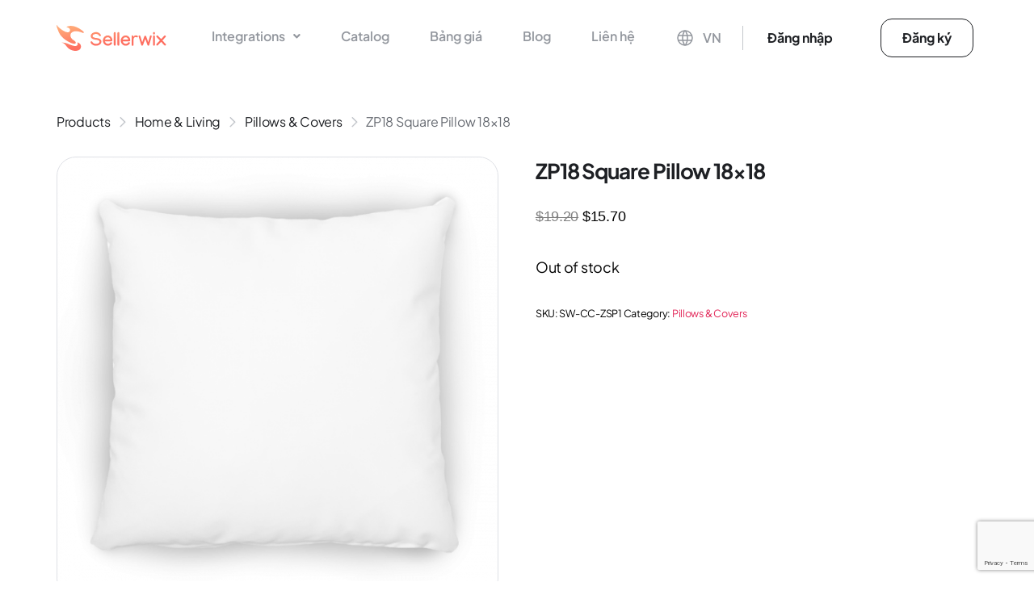

--- FILE ---
content_type: text/html; charset=UTF-8
request_url: https://sellerwix.com/product/zp18-square-pillow-18x18/
body_size: 54544
content:
<!DOCTYPE html>
<html lang="vi" prefix="og: https://ogp.me/ns#">
<head>
<meta charset="UTF-8">
<meta name="viewport" content="width=device-width, initial-scale=1.0"/>
<!-- Tối ưu hóa công cụ tìm kiếm bởi Rank Math PRO - https://rankmath.com/ -->
<title>ZP18 Square Pillow 18x18 - Sellerwix</title>
<meta name="description" content="Vibrantly printed from edge to edge on both sides via sublimationUltra soft 100% Polyester Twill cover &amp; polyester pillow insertAll product components"/>
<meta name="robots" content="follow, index, max-snippet:-1, max-video-preview:-1, max-image-preview:large"/>
<link rel="canonical" href="https://sellerwix.com/product/zp18-square-pillow-18x18/" />
<meta property="og:locale" content="vi_VN" />
<meta property="og:type" content="product" />
<meta property="og:title" content="ZP18 Square Pillow 18x18 - Sellerwix" />
<meta property="og:description" content="Vibrantly printed from edge to edge on both sides via sublimationUltra soft 100% Polyester Twill cover &amp; polyester pillow insertAll product components" />
<meta property="og:url" content="https://sellerwix.com/product/zp18-square-pillow-18x18/" />
<meta property="og:site_name" content="Sellerwix" />
<meta property="og:updated_time" content="2023-09-05T09:56:52+07:00" />
<meta property="og:image" content="https://sellerwix.com/wp-content/uploads/2023/09/zp_pillow_v3.png" />
<meta property="og:image:secure_url" content="https://sellerwix.com/wp-content/uploads/2023/09/zp_pillow_v3.png" />
<meta property="og:image:width" content="1155" />
<meta property="og:image:height" content="1155" />
<meta property="og:image:alt" content="ZP18 Square Pillow 18&#215;18" />
<meta property="og:image:type" content="image/png" />
<meta property="product:price:amount" content="15.7" />
<meta property="product:price:currency" content="USD" />
<meta property="product:retailer_item_id" content="SW-CC-ZSP1" />
<meta name="twitter:card" content="summary_large_image" />
<meta name="twitter:title" content="ZP18 Square Pillow 18x18 - Sellerwix" />
<meta name="twitter:description" content="Vibrantly printed from edge to edge on both sides via sublimationUltra soft 100% Polyester Twill cover &amp; polyester pillow insertAll product components" />
<meta name="twitter:image" content="https://sellerwix.com/wp-content/uploads/2023/09/zp_pillow_v3.png" />
<meta name="twitter:label1" content="Giá" />
<meta name="twitter:data1" content="&#036;15.70" />
<meta name="twitter:label2" content="Tình trạng sẵn có" />
<meta name="twitter:data2" content="Out of stock" />
<script type="application/ld+json" class="rank-math-schema-pro">{"@context":"https://schema.org","@graph":[{"@type":"Organization","@id":"https://sellerwix.com/#organization","name":"Sellerwix Prime","url":"https://sellerwix.com","sameAs":["https://www.facebook.com/sellerwix","https://www.linkedin.com/company/sellerwix/"],"logo":{"@type":"ImageObject","@id":"https://sellerwix.com/#logo","url":"https://sellerwix.com/wp-content/uploads/2023/01/Sellerwix-logo.svg","contentUrl":"https://sellerwix.com/wp-content/uploads/2023/01/Sellerwix-logo.svg","caption":"Sellerwix","inLanguage":"vi"}},{"@type":"WebSite","@id":"https://sellerwix.com/#website","url":"https://sellerwix.com","name":"Sellerwix","publisher":{"@id":"https://sellerwix.com/#organization"},"inLanguage":"vi"},{"@type":"ImageObject","@id":"https://sellerwix.com/wp-content/uploads/2023/09/zp_pillow_v3.png","url":"https://sellerwix.com/wp-content/uploads/2023/09/zp_pillow_v3.png","width":"1155","height":"1155","inLanguage":"vi"},{"@type":"BreadcrumbList","@id":"https://sellerwix.com/product/zp18-square-pillow-18x18/#breadcrumb","itemListElement":[{"@type":"ListItem","position":"1","item":{"@id":"https://sellerwix.com","name":"Home"}},{"@type":"ListItem","position":"2","item":{"@id":"https://sellerwix.com/product/zp18-square-pillow-18x18/","name":"ZP18 Square Pillow 18&#215;18"}}]},{"@type":"ItemPage","@id":"https://sellerwix.com/product/zp18-square-pillow-18x18/#webpage","url":"https://sellerwix.com/product/zp18-square-pillow-18x18/","name":"ZP18 Square Pillow 18x18 - Sellerwix","datePublished":"2023-09-05T09:56:35+07:00","dateModified":"2023-09-05T09:56:52+07:00","isPartOf":{"@id":"https://sellerwix.com/#website"},"primaryImageOfPage":{"@id":"https://sellerwix.com/wp-content/uploads/2023/09/zp_pillow_v3.png"},"inLanguage":"vi","breadcrumb":{"@id":"https://sellerwix.com/product/zp18-square-pillow-18x18/#breadcrumb"}},{"@type":"Product","name":"ZP18 Square Pillow 18x18 - Sellerwix","description":"Vibrantly printed from edge to edge on both sides via sublimationUltra soft 100% Polyester Twill cover &amp; polyester pillow insertAll product components sourced &amp; constructed in USABlack or White zipper with 14.5 inch opening &amp; 16mm zipper pullCare Instructions: Cover - Machine wash inside-out &amp; tumble dry low; Insert - Spot clean only","sku":"SW-CC-ZSP1","category":"Home &amp; Living &gt; Pillows &amp; Covers","mainEntityOfPage":{"@id":"https://sellerwix.com/product/zp18-square-pillow-18x18/#webpage"},"image":[{"@type":"ImageObject","url":"https://sellerwix.com/wp-content/uploads/2023/09/zp_pillow_v3.png","height":"1155","width":"1155"}],"offers":{"@type":"Offer","price":"15.70","priceCurrency":"USD","priceValidUntil":"2026-12-31","availability":"https://schema.org/OutOfStock","itemCondition":"NewCondition","url":"https://sellerwix.com/product/zp18-square-pillow-18x18/","seller":{"@type":"Organization","@id":"https://sellerwix.com/","name":"Sellerwix","url":"https://sellerwix.com","logo":""}},"color":"Athletic Gold (#ffcc00), White (#eeeeee), Burnt Orange (#e75c01), Columbia Blue (#7ddbff), Black (#000000), Brown (#653a01), Forest Green (#1b231a), Gold (#ffcc00), Kelly Green (#29761e), Gray (#999999), Green (#003300), Maroon (#660000), Navy (#000033), Orange (#ff3300), Pink (#efbccb), Purple (#660066), Royal (#003366), Red (#cc0000), Silver (#c4c6c5), Old Gold (#d6b80c), Tan (#e2c48b), Tan (#DBCEA7), Vegas Gold (#fed8ab), Yellow (#fff535), Turquoise (#00a1c8), Teal (#05ebc9)","@id":"https://sellerwix.com/product/zp18-square-pillow-18x18/#richSnippet"}]}</script>
<!-- /Plugin SEO WordPress Rank Math -->
<link rel='dns-prefetch' href='//www.googletagmanager.com' />
<link rel='dns-prefetch' href='//js.hs-scripts.com' />
<link href='https://fonts.gstatic.com' crossorigin rel='preconnect' />
<link rel="alternate" type="application/rss+xml" title="Dòng thông tin Sellerwix &raquo;" href="https://sellerwix.com/feed/" />
<link rel="alternate" type="application/rss+xml" title="Sellerwix &raquo; Dòng bình luận" href="https://sellerwix.com/comments/feed/" />
<link rel="alternate" title="oNhúng (JSON)" type="application/json+oembed" href="https://sellerwix.com/wp-json/oembed/1.0/embed?url=https%3A%2F%2Fsellerwix.com%2Fproduct%2Fzp18-square-pillow-18x18%2F&#038;lang=vi" />
<link rel="alternate" title="oNhúng (XML)" type="text/xml+oembed" href="https://sellerwix.com/wp-json/oembed/1.0/embed?url=https%3A%2F%2Fsellerwix.com%2Fproduct%2Fzp18-square-pillow-18x18%2F&#038;format=xml&#038;lang=vi" />
<style id='wp-img-auto-sizes-contain-inline-css'>
img:is([sizes=auto i],[sizes^="auto," i]){contain-intrinsic-size:3000px 1500px}
/*# sourceURL=wp-img-auto-sizes-contain-inline-css */
</style>
<!-- <link rel='stylesheet' id='elementor-frontend-css' href='https://sellerwix.com/wp-content/uploads/elementor/css/custom-frontend-lite.min.css?ver=1765963150' media='all' /> -->
<link rel="stylesheet" type="text/css" href="//sellerwix.com/wp-content/cache/wpfc-minified/6v3flp5u/6egqh.css" media="all"/>
<link rel='stylesheet' id='elementor-post-1163-css' href='https://sellerwix.com/wp-content/uploads/elementor/css/post-1163.css?ver=1765963144' media='all' />
<link rel='stylesheet' id='elementor-post-1134-css' href='https://sellerwix.com/wp-content/uploads/elementor/css/post-1134.css?ver=1765963144' media='all' />
<!-- <link rel='stylesheet' id='premium-addons-css' href='https://sellerwix.com/wp-content/plugins/premium-addons-for-elementor/assets/frontend/min-css/premium-addons.min.css?ver=4.10.26' media='all' /> -->
<link rel="stylesheet" type="text/css" href="//sellerwix.com/wp-content/cache/wpfc-minified/6l5ekk05/6emkh.css" media="all"/>
<style id='wp-emoji-styles-inline-css'>
img.wp-smiley, img.emoji {
display: inline !important;
border: none !important;
box-shadow: none !important;
height: 1em !important;
width: 1em !important;
margin: 0 0.07em !important;
vertical-align: -0.1em !important;
background: none !important;
padding: 0 !important;
}
/*# sourceURL=wp-emoji-styles-inline-css */
</style>
<!-- <link rel='stylesheet' id='wp-block-library-css' href='https://sellerwix.com/wp-includes/css/dist/block-library/style.min.css?ver=6.9' media='all' /> -->
<link rel="stylesheet" type="text/css" href="//sellerwix.com/wp-content/cache/wpfc-minified/8keg9bd8/6emkh.css" media="all"/>
<style id='classic-theme-styles-inline-css'>
/*! This file is auto-generated */
.wp-block-button__link{color:#fff;background-color:#32373c;border-radius:9999px;box-shadow:none;text-decoration:none;padding:calc(.667em + 2px) calc(1.333em + 2px);font-size:1.125em}.wp-block-file__button{background:#32373c;color:#fff;text-decoration:none}
/*# sourceURL=/wp-includes/css/classic-themes.min.css */
</style>
<!-- <link rel='stylesheet' id='contact-form-7-css' href='https://sellerwix.com/wp-content/plugins/contact-form-7/includes/css/styles.css?ver=5.9.8' media='all' /> -->
<link rel="stylesheet" type="text/css" href="//sellerwix.com/wp-content/cache/wpfc-minified/2e46heue/6egqh.css" media="all"/>
<link rel='stylesheet' id='elementor-post-1317-css' href='https://sellerwix.com/wp-content/uploads/elementor/css/post-1317.css?ver=1765963150' media='all' />
<!-- <link rel='stylesheet' id='hfe-widgets-style-css' href='https://sellerwix.com/wp-content/plugins/header-footer-elementor/inc/widgets-css/frontend.css?ver=1.6.28' media='all' /> -->
<!-- <link rel='stylesheet' id='theme.css-css' href='https://sellerwix.com/wp-content/plugins/popup-builder/public/css/theme.css?ver=4.4.2' media='all' /> -->
<!-- <link rel='stylesheet' id='photoswipe-css' href='https://sellerwix.com/wp-content/plugins/woocommerce/assets/css/photoswipe/photoswipe.min.css?ver=8.8.6' media='all' /> -->
<!-- <link rel='stylesheet' id='photoswipe-default-skin-css' href='https://sellerwix.com/wp-content/plugins/woocommerce/assets/css/photoswipe/default-skin/default-skin.min.css?ver=8.8.6' media='all' /> -->
<!-- <link rel='stylesheet' id='woocommerce-layout-css' href='https://sellerwix.com/wp-content/plugins/woocommerce/assets/css/woocommerce-layout.css?ver=8.8.6' media='all' /> -->
<link rel="stylesheet" type="text/css" href="//sellerwix.com/wp-content/cache/wpfc-minified/6ongtkqk/6en7t.css" media="all"/>
<!-- <link rel='stylesheet' id='woocommerce-smallscreen-css' href='https://sellerwix.com/wp-content/plugins/woocommerce/assets/css/woocommerce-smallscreen.css?ver=8.8.6' media='only screen and (max-width: 768px)' /> -->
<link rel="stylesheet" type="text/css" href="//sellerwix.com/wp-content/cache/wpfc-minified/du9v1umo/6egqh.css" media="only screen and (max-width: 768px)"/>
<!-- <link rel='stylesheet' id='woocommerce-general-css' href='//sellerwix.com/wp-content/plugins/woocommerce/assets/css/twenty-twenty.css?ver=8.8.6' media='all' /> -->
<link rel="stylesheet" type="text/css" href="//sellerwix.com/wp-content/cache/wpfc-minified/g4jg7bnc/6egqh.css" media="all"/>
<style id='woocommerce-inline-inline-css'>
.woocommerce form .form-row .required { visibility: visible; }
/*# sourceURL=woocommerce-inline-inline-css */
</style>
<!-- <link rel='stylesheet' id='hfe-style-css' href='https://sellerwix.com/wp-content/plugins/header-footer-elementor/assets/css/header-footer-elementor.css?ver=1.6.28' media='all' /> -->
<!-- <link rel='stylesheet' id='elementor-icons-css' href='https://sellerwix.com/wp-content/plugins/elementor/assets/lib/eicons/css/elementor-icons.min.css?ver=5.29.0' media='all' /> -->
<!-- <link rel='stylesheet' id='swiper-css' href='https://sellerwix.com/wp-content/plugins/elementor/assets/lib/swiper/v8/css/swiper.min.css?ver=8.4.5' media='all' /> -->
<link rel="stylesheet" type="text/css" href="//sellerwix.com/wp-content/cache/wpfc-minified/swxu73e/6egqh.css" media="all"/>
<link rel='stylesheet' id='elementor-post-10-css' href='https://sellerwix.com/wp-content/uploads/elementor/css/post-10.css?ver=1765963150' media='all' />
<!-- <link rel='stylesheet' id='font-awesome-5-all-css' href='https://sellerwix.com/wp-content/plugins/elementor/assets/lib/font-awesome/css/all.min.css?ver=4.10.26' media='all' /> -->
<!-- <link rel='stylesheet' id='font-awesome-4-shim-css' href='https://sellerwix.com/wp-content/plugins/elementor/assets/lib/font-awesome/css/v4-shims.min.css?ver=3.21.5' media='all' /> -->
<!-- <link rel='stylesheet' id='elementor-global-css' href='https://sellerwix.com/wp-content/uploads/elementor/css/global.css?ver=1765963154' media='all' /> -->
<!-- <link rel='stylesheet' id='twentytwenty-style-css' href='https://sellerwix.com/wp-content/themes/twentytwenty/style.css?ver=2.6' media='all' /> -->
<link rel="stylesheet" type="text/css" href="//sellerwix.com/wp-content/cache/wpfc-minified/dsg2zcww/6ehby.css" media="all"/>
<style id='twentytwenty-style-inline-css'>
.color-accent,.color-accent-hover:hover,.color-accent-hover:focus,:root .has-accent-color,.has-drop-cap:not(:focus):first-letter,.wp-block-button.is-style-outline,a { color: #e22658; }blockquote,.border-color-accent,.border-color-accent-hover:hover,.border-color-accent-hover:focus { border-color: #e22658; }button,.button,.faux-button,.wp-block-button__link,.wp-block-file .wp-block-file__button,input[type="button"],input[type="reset"],input[type="submit"],.bg-accent,.bg-accent-hover:hover,.bg-accent-hover:focus,:root .has-accent-background-color,.comment-reply-link { background-color: #e22658; }.fill-children-accent,.fill-children-accent * { fill: #e22658; }:root .has-background-color,button,.button,.faux-button,.wp-block-button__link,.wp-block-file__button,input[type="button"],input[type="reset"],input[type="submit"],.wp-block-button,.comment-reply-link,.has-background.has-primary-background-color:not(.has-text-color),.has-background.has-primary-background-color *:not(.has-text-color),.has-background.has-accent-background-color:not(.has-text-color),.has-background.has-accent-background-color *:not(.has-text-color) { color: #ffffff; }:root .has-background-background-color { background-color: #ffffff; }body,.entry-title a,:root .has-primary-color { color: #000000; }:root .has-primary-background-color { background-color: #000000; }cite,figcaption,.wp-caption-text,.post-meta,.entry-content .wp-block-archives li,.entry-content .wp-block-categories li,.entry-content .wp-block-latest-posts li,.wp-block-latest-comments__comment-date,.wp-block-latest-posts__post-date,.wp-block-embed figcaption,.wp-block-image figcaption,.wp-block-pullquote cite,.comment-metadata,.comment-respond .comment-notes,.comment-respond .logged-in-as,.pagination .dots,.entry-content hr:not(.has-background),hr.styled-separator,:root .has-secondary-color { color: #6d6d6d; }:root .has-secondary-background-color { background-color: #6d6d6d; }pre,fieldset,input,textarea,table,table *,hr { border-color: #dbdbdb; }caption,code,code,kbd,samp,.wp-block-table.is-style-stripes tbody tr:nth-child(odd),:root .has-subtle-background-background-color { background-color: #dbdbdb; }.wp-block-table.is-style-stripes { border-bottom-color: #dbdbdb; }.wp-block-latest-posts.is-grid li { border-top-color: #dbdbdb; }:root .has-subtle-background-color { color: #dbdbdb; }body:not(.overlay-header) .primary-menu > li > a,body:not(.overlay-header) .primary-menu > li > .icon,.modal-menu a,.footer-menu a, .footer-widgets a:where(:not(.wp-block-button__link)),#site-footer .wp-block-button.is-style-outline,.wp-block-pullquote:before,.singular:not(.overlay-header) .entry-header a,.archive-header a,.header-footer-group .color-accent,.header-footer-group .color-accent-hover:hover { color: #e22658; }.social-icons a,#site-footer button:not(.toggle),#site-footer .button,#site-footer .faux-button,#site-footer .wp-block-button__link,#site-footer .wp-block-file__button,#site-footer input[type="button"],#site-footer input[type="reset"],#site-footer input[type="submit"] { background-color: #e22658; }.social-icons a,body:not(.overlay-header) .primary-menu ul,.header-footer-group button,.header-footer-group .button,.header-footer-group .faux-button,.header-footer-group .wp-block-button:not(.is-style-outline) .wp-block-button__link,.header-footer-group .wp-block-file__button,.header-footer-group input[type="button"],.header-footer-group input[type="reset"],.header-footer-group input[type="submit"] { color: #ffffff; }#site-header,.footer-nav-widgets-wrapper,#site-footer,.menu-modal,.menu-modal-inner,.search-modal-inner,.archive-header,.singular .entry-header,.singular .featured-media:before,.wp-block-pullquote:before { background-color: #ffffff; }.header-footer-group,body:not(.overlay-header) #site-header .toggle,.menu-modal .toggle { color: #000000; }body:not(.overlay-header) .primary-menu ul { background-color: #000000; }body:not(.overlay-header) .primary-menu > li > ul:after { border-bottom-color: #000000; }body:not(.overlay-header) .primary-menu ul ul:after { border-left-color: #000000; }.site-description,body:not(.overlay-header) .toggle-inner .toggle-text,.widget .post-date,.widget .rss-date,.widget_archive li,.widget_categories li,.widget cite,.widget_pages li,.widget_meta li,.widget_nav_menu li,.powered-by-wordpress,.footer-credits .privacy-policy,.to-the-top,.singular .entry-header .post-meta,.singular:not(.overlay-header) .entry-header .post-meta a { color: #6d6d6d; }.header-footer-group pre,.header-footer-group fieldset,.header-footer-group input,.header-footer-group textarea,.header-footer-group table,.header-footer-group table *,.footer-nav-widgets-wrapper,#site-footer,.menu-modal nav *,.footer-widgets-outer-wrapper,.footer-top { border-color: #dbdbdb; }.header-footer-group table caption,body:not(.overlay-header) .header-inner .toggle-wrapper::before { background-color: #dbdbdb; }
body,input,textarea,button,.button,.faux-button,.faux-button.more-link,.wp-block-button__link,.wp-block-file__button,.has-drop-cap:not(:focus)::first-letter,.entry-content .wp-block-archives,.entry-content .wp-block-categories,.entry-content .wp-block-cover-image,.entry-content .wp-block-cover-image p,.entry-content .wp-block-latest-comments,.entry-content .wp-block-latest-posts,.entry-content .wp-block-pullquote,.entry-content .wp-block-quote.is-large,.entry-content .wp-block-quote.is-style-large,.entry-content .wp-block-archives *,.entry-content .wp-block-categories *,.entry-content .wp-block-latest-posts *,.entry-content .wp-block-latest-comments *,.entry-content,.entry-content h1,.entry-content h2,.entry-content h3,.entry-content h4,.entry-content h5,.entry-content h6,.entry-content p,.entry-content ol,.entry-content ul,.entry-content dl,.entry-content dt,.entry-content cite,.entry-content figcaption,.entry-content table,.entry-content address,.entry-content .wp-caption-text,.entry-content .wp-block-file,.comment-content p,.comment-content ol,.comment-content ul,.comment-content dl,.comment-content dt,.comment-content cite,.comment-content figcaption,.comment-content .wp-caption-text,.widget_text p,.widget_text ol,.widget_text ul,.widget_text dl,.widget_text dt,.widget-content .rssSummary,.widget-content cite,.widget-content figcaption,.widget-content .wp-caption-text { font-family: 'Libre Franklin',sans-serif; }
/*# sourceURL=twentytwenty-style-inline-css */
</style>
<!-- <link rel='stylesheet' id='twentytwenty-fonts-css' href='https://sellerwix.com/wp-content/themes/twentytwenty/assets/css/font-inter.css?ver=2.6' media='all' /> -->
<link rel="stylesheet" type="text/css" href="//sellerwix.com/wp-content/cache/wpfc-minified/e3jbprb3/6egqh.css" media="all"/>
<!-- <link rel='stylesheet' id='twentytwenty-print-style-css' href='https://sellerwix.com/wp-content/themes/twentytwenty/print.css?ver=2.6' media='print' /> -->
<link rel="stylesheet" type="text/css" href="//sellerwix.com/wp-content/cache/wpfc-minified/d6tah2j5/6egqh.css" media="print"/>
<!-- <link rel='stylesheet' id='elementor-icons-ekiticons-css' href='https://sellerwix.com/wp-content/plugins/elementskit-lite/modules/elementskit-icon-pack/assets/css/ekiticons.css?ver=3.1.0' media='all' /> -->
<!-- <link rel='stylesheet' id='ekit-widget-styles-css' href='https://sellerwix.com/wp-content/plugins/elementskit-lite/widgets/init/assets/css/widget-styles.css?ver=3.1.0' media='all' /> -->
<!-- <link rel='stylesheet' id='ekit-responsive-css' href='https://sellerwix.com/wp-content/plugins/elementskit-lite/widgets/init/assets/css/responsive.css?ver=3.1.0' media='all' /> -->
<!-- <link rel='stylesheet' id='eael-general-css' href='https://sellerwix.com/wp-content/plugins/essential-addons-for-elementor-lite/assets/front-end/css/view/general.min.css?ver=5.9.14' media='all' /> -->
<link rel="stylesheet" type="text/css" href="//sellerwix.com/wp-content/cache/wpfc-minified/f5v89tuh/6egqh.css" media="all"/>
<link rel='stylesheet' id='google-fonts-1-css' href='https://fonts.googleapis.com/css?family=Roboto%3A100%2C100italic%2C200%2C200italic%2C300%2C300italic%2C400%2C400italic%2C500%2C500italic%2C600%2C600italic%2C700%2C700italic%2C800%2C800italic%2C900%2C900italic%7CRoboto+Slab%3A100%2C100italic%2C200%2C200italic%2C300%2C300italic%2C400%2C400italic%2C500%2C500italic%2C600%2C600italic%2C700%2C700italic%2C800%2C800italic%2C900%2C900italic&#038;display=swap&#038;subset=vietnamese&#038;ver=6.9' media='all' />
<!-- <link rel='stylesheet' id='elementor-icons-shared-0-css' href='https://sellerwix.com/wp-content/plugins/elementor/assets/lib/font-awesome/css/fontawesome.min.css?ver=5.15.3' media='all' /> -->
<!-- <link rel='stylesheet' id='elementor-icons-fa-solid-css' href='https://sellerwix.com/wp-content/plugins/elementor/assets/lib/font-awesome/css/solid.min.css?ver=5.15.3' media='all' /> -->
<!-- <link rel='stylesheet' id='elementor-icons-fa-brands-css' href='https://sellerwix.com/wp-content/plugins/elementor/assets/lib/font-awesome/css/brands.min.css?ver=5.15.3' media='all' /> -->
<link rel="stylesheet" type="text/css" href="//sellerwix.com/wp-content/cache/wpfc-minified/7mulms43/6egqh.css" media="all"/>
<link rel="preconnect" href="https://fonts.gstatic.com/" crossorigin><script id="woocommerce-google-analytics-integration-gtag-js-after">
/* Google Analytics for WooCommerce (gtag.js) */
window.dataLayer = window.dataLayer || [];
function gtag(){dataLayer.push(arguments);}
// Set up default consent state.
for ( const mode of [{"analytics_storage":"denied","ad_storage":"denied","ad_user_data":"denied","ad_personalization":"denied","region":["AT","BE","BG","HR","CY","CZ","DK","EE","FI","FR","DE","GR","HU","IS","IE","IT","LV","LI","LT","LU","MT","NL","NO","PL","PT","RO","SK","SI","ES","SE","GB","CH"]}] || [] ) {
gtag( "consent", "default", { "wait_for_update": 500, ...mode } );
}
gtag("js", new Date());
gtag("set", "developer_id.dOGY3NW", true);
gtag("config", "G-05JY5EZLHQ", {"track_404":true,"allow_google_signals":true,"logged_in":false,"linker":{"domains":["app.sellerwix.com"],"allow_incoming":false},"custom_map":{"dimension1":"logged_in"}});
//# sourceURL=woocommerce-google-analytics-integration-gtag-js-after
</script>
<script src='//sellerwix.com/wp-content/cache/wpfc-minified/k10l8eyd/6egqh.js' type="text/javascript"></script>
<!-- <script src="https://sellerwix.com/wp-includes/js/jquery/jquery.min.js?ver=3.7.1" id="jquery-core-js"></script> -->
<!-- <script src="https://sellerwix.com/wp-includes/js/jquery/jquery-migrate.min.js?ver=3.4.1" id="jquery-migrate-js"></script> -->
<script id="Popup.js-js-before">
var sgpbPublicUrl = "https:\/\/sellerwix.com\/wp-content\/plugins\/popup-builder\/public\/";
var SGPB_JS_LOCALIZATION = {"imageSupportAlertMessage":"Only image files supported","pdfSupportAlertMessage":"Only pdf files supported","areYouSure":"Are you sure?","addButtonSpinner":"L","audioSupportAlertMessage":"Only audio files supported (e.g.: mp3, wav, m4a, ogg)","publishPopupBeforeElementor":"Please, publish the popup before starting to use Elementor with it!","publishPopupBeforeDivi":"Please, publish the popup before starting to use Divi Builder with it!","closeButtonAltText":"Close"};
//# sourceURL=Popup.js-js-before
</script>
<script src='//sellerwix.com/wp-content/cache/wpfc-minified/lm823gpw/6egqh.js' type="text/javascript"></script>
<!-- <script src="https://sellerwix.com/wp-content/plugins/popup-builder/public/js/Popup.js?ver=4.4.2" id="Popup.js-js"></script> -->
<!-- <script src="https://sellerwix.com/wp-content/plugins/popup-builder/public/js/PopupConfig.js?ver=4.4.2" id="PopupConfig.js-js"></script> -->
<script id="PopupBuilder.js-js-before">
var SGPB_POPUP_PARAMS = {"popupTypeAgeRestriction":"ageRestriction","defaultThemeImages":{"1":"https:\/\/sellerwix.com\/wp-content\/plugins\/popup-builder\/public\/img\/theme_1\/close.png","2":"https:\/\/sellerwix.com\/wp-content\/plugins\/popup-builder\/public\/img\/theme_2\/close.png","3":"https:\/\/sellerwix.com\/wp-content\/plugins\/popup-builder\/public\/img\/theme_3\/close.png","5":"https:\/\/sellerwix.com\/wp-content\/plugins\/popup-builder\/public\/img\/theme_5\/close.png","6":"https:\/\/sellerwix.com\/wp-content\/plugins\/popup-builder\/public\/img\/theme_6\/close.png"},"homePageUrl":"https:\/\/sellerwix.com\/","isPreview":false,"convertedIdsReverse":[],"dontShowPopupExpireTime":365,"conditionalJsClasses":[],"disableAnalyticsGeneral":false};
var SGPB_JS_PACKAGES = {"packages":{"current":1,"free":1,"silver":2,"gold":3,"platinum":4},"extensions":{"geo-targeting":false,"advanced-closing":false}};
var SGPB_JS_PARAMS = {"ajaxUrl":"https:\/\/sellerwix.com\/wp-admin\/admin-ajax.php","nonce":"f2c5046e4c"};
//# sourceURL=PopupBuilder.js-js-before
</script>
<script src='//sellerwix.com/wp-content/cache/wpfc-minified/g215fi0b/6egqh.js' type="text/javascript"></script>
<!-- <script src="https://sellerwix.com/wp-content/plugins/popup-builder/public/js/PopupBuilder.js?ver=4.4.2" id="PopupBuilder.js-js"></script> -->
<!-- <script src="https://sellerwix.com/wp-content/plugins/woocommerce/assets/js/jquery-blockui/jquery.blockUI.min.js?ver=2.7.0-wc.8.8.6" id="jquery-blockui-js" defer data-wp-strategy="defer"></script> -->
<script id="wc-add-to-cart-js-extra">
var wc_add_to_cart_params = {"ajax_url":"/wp-admin/admin-ajax.php","wc_ajax_url":"/?wc-ajax=%%endpoint%%","i18n_view_cart":"View cart","cart_url":"https://sellerwix.com","is_cart":"","cart_redirect_after_add":"no"};
//# sourceURL=wc-add-to-cart-js-extra
</script>
<script src='//sellerwix.com/wp-content/cache/wpfc-minified/lmp3dek1/6en7t.js' type="text/javascript"></script>
<!-- <script src="https://sellerwix.com/wp-content/plugins/woocommerce/assets/js/frontend/add-to-cart.min.js?ver=8.8.6" id="wc-add-to-cart-js" defer data-wp-strategy="defer"></script> -->
<!-- <script src="https://sellerwix.com/wp-content/plugins/woocommerce/assets/js/zoom/jquery.zoom.min.js?ver=1.7.21-wc.8.8.6" id="zoom-js" defer data-wp-strategy="defer"></script> -->
<!-- <script src="https://sellerwix.com/wp-content/plugins/woocommerce/assets/js/flexslider/jquery.flexslider.min.js?ver=2.7.2-wc.8.8.6" id="flexslider-js" defer data-wp-strategy="defer"></script> -->
<!-- <script src="https://sellerwix.com/wp-content/plugins/woocommerce/assets/js/photoswipe/photoswipe.min.js?ver=4.1.1-wc.8.8.6" id="photoswipe-js" defer data-wp-strategy="defer"></script> -->
<!-- <script src="https://sellerwix.com/wp-content/plugins/woocommerce/assets/js/photoswipe/photoswipe-ui-default.min.js?ver=4.1.1-wc.8.8.6" id="photoswipe-ui-default-js" defer data-wp-strategy="defer"></script> -->
<script id="wc-single-product-js-extra">
var wc_single_product_params = {"i18n_required_rating_text":"Please select a rating","review_rating_required":"yes","flexslider":{"rtl":false,"animation":"slide","smoothHeight":true,"directionNav":false,"controlNav":"thumbnails","slideshow":false,"animationSpeed":500,"animationLoop":false,"allowOneSlide":false},"zoom_enabled":"1","zoom_options":[],"photoswipe_enabled":"1","photoswipe_options":{"shareEl":false,"closeOnScroll":false,"history":false,"hideAnimationDuration":0,"showAnimationDuration":0},"flexslider_enabled":"1"};
//# sourceURL=wc-single-product-js-extra
</script>
<script src='//sellerwix.com/wp-content/cache/wpfc-minified/8hxbopvn/6en7t.js' type="text/javascript"></script>
<!-- <script src="https://sellerwix.com/wp-content/plugins/woocommerce/assets/js/frontend/single-product.min.js?ver=8.8.6" id="wc-single-product-js" defer data-wp-strategy="defer"></script> -->
<!-- <script src="https://sellerwix.com/wp-content/plugins/woocommerce/assets/js/js-cookie/js.cookie.min.js?ver=2.1.4-wc.8.8.6" id="js-cookie-js" defer data-wp-strategy="defer"></script> -->
<script id="woocommerce-js-extra">
var woocommerce_params = {"ajax_url":"/wp-admin/admin-ajax.php","wc_ajax_url":"/?wc-ajax=%%endpoint%%"};
//# sourceURL=woocommerce-js-extra
</script>
<script src='//sellerwix.com/wp-content/cache/wpfc-minified/8hza0fgt/6egqh.js' type="text/javascript"></script>
<!-- <script src="https://sellerwix.com/wp-content/plugins/woocommerce/assets/js/frontend/woocommerce.min.js?ver=8.8.6" id="woocommerce-js" defer data-wp-strategy="defer"></script> -->
<!-- <script src="https://sellerwix.com/wp-content/plugins/elementor/assets/lib/font-awesome/js/v4-shims.min.js?ver=3.21.5" id="font-awesome-4-shim-js"></script> -->
<!-- <script src="https://sellerwix.com/wp-content/themes/twentytwenty/assets/js/index.js?ver=2.6" id="twentytwenty-js-js" defer data-wp-strategy="defer"></script> -->
<link rel="https://api.w.org/" href="https://sellerwix.com/wp-json/" /><link rel="alternate" title="JSON" type="application/json" href="https://sellerwix.com/wp-json/wp/v2/product/3937" /><link rel="EditURI" type="application/rsd+xml" title="RSD" href="https://sellerwix.com/xmlrpc.php?rsd" />
<meta name="generator" content="WordPress 6.9" />
<link rel='shortlink' href='https://sellerwix.com/?p=3937' />
<!-- start Simple Custom CSS and JS -->
<script>
jQuery(document).ready(function( $ ){
window.onscroll = function() {mYFunction()};
function mYFunction() {
var header = document.getElementById("myHeader");
var sticky = header.offsetTop;
if (window.pageYOffset > sticky) {
if (!header.classList.contains('sticky')) {
header.classList.add("sticky");
$("#sw-sub-menu").addClass('sticky');
}
} else {
header.classList.remove("sticky");
$("#sw-sub-menu").removeClass('sticky');
}
}
/*Tiktok menu hover*/
if ((document.getElementsByClassName("page-id-5063").length !=0) || (document.getElementsByClassName("page-id-5904").length !=0) || (document.getElementsByClassName("page-id-6052").length !=0) || (document.getElementsByClassName("page-id-7249").length !=0) || (document.getElementsByClassName("page-id-7559").length !=0) || (document.getElementsByClassName("page-id-8645").length !=0) || (document.getElementsByClassName("page-id-9473").length !=0) || (document.getElementsByClassName("page-id-10894").length !=0) || (document.getElementsByClassName("page-id-10949").length !=0)) {
window.onscroll = function() {TTFunction()};
function TTFunction() {
var header_1 = document.getElementById("myHeader-1");
var sticky_1 = header_1.offsetTop;
if (window.pageYOffset > sticky_1) {
if (!header_1.classList.contains('sticky')) {
header_1.classList.add("sticky");
$("#sw-sub-menu.sw-tiktok-menu").addClass('sticky');
}
} else {
header_1.classList.remove("sticky");
$("#sw-sub-menu.sw-tiktok-menu").removeClass('sticky');
}
}
}
//Fixed index on post detail page
if ((document.getElementsByClassName("post-template").length !=0)) {
var idxSection = document.getElementById("idx-fixed");
var topIdx = idxSection.offsetTop;
//console.log(topIdx);
$(document).scroll(function() {
if (window.pageYOffset > (topIdx+400)) {
if (!idxSection.classList.contains('sw-fixed')) {
idxSection.classList.add("sw-fixed");
}
} else {
idxSection.classList.remove("sw-fixed");
}
});
}
//Fixed header on pricing page
if ((document.getElementsByClassName("page-id-645").length !=0) || (document.getElementsByClassName("page-id-413").length !=0)) {
var idxTit = document.getElementById("compare-section");
$(document).scroll(function() {
var rect = idxTit.getBoundingClientRect();
var distanceToTop = rect.top;
if (distanceToTop < 97) {
if (!idxTit.classList.contains('tit-fixed')) {
idxTit.classList.add("tit-fixed");
}
} else {
idxTit.classList.remove("tit-fixed");
}
});
}
var whiteLogo = '<img width="136" height="32" src="/wp-content/uploads/2024/10/White-Sellerwix-logos.svg" class="attachment-full size-full wp-image-29 white-logo" alt="">';
$(".page-id-8645 .tiktok-menu #change-logo a").html(whiteLogo);
$(".lang-item-en a.hfe-sub-menu-item").html("English <span class='lang-check'>✓</span>");
$(".lang-item-vi a.hfe-sub-menu-item").html("Tiếng Việt <span class='lang-check'>✓</span>");
//Change text of language button on desktop menu
var ENtext = '<img src="/wp-content/uploads/2023/01/language-icon.svg" class="sw-lang-icon attachment-full size-full" alt="sellerwix"><span class="sw-lang-text en-text">EN</span>';
var VNtext = '<img src="/wp-content/uploads/2023/01/language-icon.svg" class="sw-lang-icon attachment-full size-full" alt="sellerwix"><span class="sw-lang-text vn-text">VN</span>';
var langText = $("#menu-item-331 a.hfe-menu-item").html();
var langTextVN = $("#menu-item-1038 a.hfe-menu-item").html();
if (langText) {
if (langText.includes('EN')) {
$("#menu-item-331 a.hfe-menu-item").html(ENtext);
}
if (langText.includes('VN')) {
$("#menu-item-331 a.hfe-menu-item").html(VNtext);
}
}
if (langTextVN) {
if (langTextVN.includes('EN')) {
$("#menu-item-1038 a.hfe-menu-item").html(ENtext);
}
if (langTextVN.includes('VN')) {
$("#menu-item-1038 a.hfe-menu-item").html(VNtext);
}
}
//Language on Footer
var langTextFooter = $("#menu-item-313 a.hfe-menu-item").html();
if (langTextFooter) {
if (langTextFooter.includes('EN')) {
$("#menu-item-313 a.hfe-menu-item").html(ENtext);
}
if (langTextFooter.includes('VN')) {
$("#menu-item-313 a.hfe-menu-item").html(VNtext);
}
}
//Change text of language button on tablet menu
var ENTabletText = '<img src="/wp-content/uploads/2023/01/language-icon.svg" class="attachment-full size-full" alt="sellerwix"><span class="tablet-language">Language:</span><span class="en-text">English</span>';
var VNTabletText = '<img src="/wp-content/uploads/2023/01/language-icon.svg" class="attachment-full size-full" alt="sellerwix"><span class="tablet-language">Ngôn ngữ:</span><span class="vn-text">Tiếng Việt</span>';
var TabletLangText = $("#menu-item-324 a.hfe-menu-item").html();
var TabletLangTextVN = $("#menu-item-1041 a.hfe-menu-item").html();
if (TabletLangText) {
if (TabletLangText.includes('EN')) {
$("#menu-item-324 a.hfe-menu-item").html(ENTabletText);
}
if (TabletLangText.includes('VN')) {
$("#menu-item-324 a.hfe-menu-item").html(VNTabletText);
}
}
if (TabletLangTextVN) {
if (TabletLangTextVN.includes('EN')) {
$("#menu-item-1041 a.hfe-menu-item").html(ENTabletText);
}
if (TabletLangTextVN.includes('VN')) {
$("#menu-item-1041 a.hfe-menu-item").html(VNTabletText);
}
}
//Pricing page
var leftValue = '<sup style="font-size: 20px; line-height: 26px;">US$</sup> 50';
var rightValue = '<sup style="font-size: 20px; line-height: 26px;">US$</sup> 37.5';
var leftValueFulFill = '<sup style="font-size: 20px; line-height: 26px;">US$</sup> 25';
var rightValueFulFill = '<sup style="font-size: 20px; line-height: 26px;">US$</sup> 20';
var leftTextEN = "Per month, paid monthly";
var rightTextEN = "Per month, paid semi-annually";
var leftTextVN = "Mỗi tháng, thanh toán theo tháng";
var rightTextVN = "Mỗi tháng, thanh toán từ 6 tháng";
$('#pricing-toggle-dot').click(function() {
if (this.classList.contains("right")) {
$(this).removeClass("right");
$(this).addClass("left");
$('#pricing-toggle-txt1').addClass("bold");
$('#pricing-toggle-txt2').removeClass("bold");
$(".change-price .elementor-widget-container").html(leftValue);
$(".fulfill-price").html(leftValueFulFill);
$(".standard-price").html(leftValue);
$(".change-paid-en .elementor-widget-container").html(leftTextEN);
$(".change-paid-vn .elementor-widget-container").html(leftTextVN);
} else {
$(this).addClass("right");
$(this).removeClass("left");
$('#pricing-toggle-txt2').addClass("bold");
$('#pricing-toggle-txt1').removeClass("bold");
$(".change-price .elementor-widget-container").html(rightValue);
$(".fulfill-price").html(rightValueFulFill);
$(".standard-price").html(rightValue);
$(".change-paid-en .elementor-widget-container").html(rightTextEN);
$(".change-paid-vn .elementor-widget-container").html(rightTextVN);
}
});
$('#pricing-button-2').addClass("active");
$('#pricing-cl-2 .elementor-widget-wrap:first').addClass("active");
$('#compare-cl-2').addClass("active");
$('#pricing-button-1').click(function() {
if (this.classList.contains("active")) {
//$(this).removeClass("active");
} else {
$(this).addClass("active");
$('#pricing-button-2').removeClass("active");
$('#pricing-button-3').removeClass("active");
$('#pricing-cl-1 .elementor-widget-wrap:first').addClass("active");
$('#pricing-cl-2 .elementor-widget-wrap:first').removeClass("active");
$('#pricing-cl-3 .elementor-widget-wrap:first').removeClass("active");
$('#compare-cl-1').addClass("active");
$('#compare-cl-2').removeClass("active");
$('#compare-cl-3').removeClass("active");
}
});
$('#pricing-button-2').click(function() {
if (this.classList.contains("active")) {
//$(this).removeClass("active");
} else {
$(this).addClass("active");
$('#pricing-button-1').removeClass("active");
$('#pricing-button-3').removeClass("active");
$('#pricing-cl-2 .elementor-widget-wrap:first').addClass("active");
$('#pricing-cl-1 .elementor-widget-wrap:first').removeClass("active");
$('#pricing-cl-3 .elementor-widget-wrap:first').removeClass("active");
$('#compare-cl-2').addClass("active");
$('#compare-cl-1').removeClass("active");
$('#compare-cl-3').removeClass("active");
}
});
$('#pricing-button-3').click(function() {
if (this.classList.contains("active")) {
//$(this).removeClass("active");
} else {
$(this).addClass("active");
$('#pricing-button-2').removeClass("active");
$('#pricing-button-1').removeClass("active");
$('#pricing-cl-3 .elementor-widget-wrap:first').addClass("active");
$('#pricing-cl-2 .elementor-widget-wrap:first').removeClass("active");
$('#pricing-cl-1 .elementor-widget-wrap:first').removeClass("active");
$('#compare-cl-3').addClass("active");
$('#compare-cl-2').removeClass("active");
$('#compare-cl-1').removeClass("active");
}
});
var compareIcon = '<span class="compare-icon-open">+</span><span class="compare-icon-close">|</span>';
$("#compare-plans-and-features i").html(compareIcon);
$("#so-snh-gi-dch-v-v-cc-tnh-nng i").html(compareIcon);
//Catalog page
$('#men-cl').click(function() {
window.location.replace("/category/?cat=mens-clothing");
});
$('#women-cl').click(function() {
window.location.replace("/category/?cat=womens-clothing");
});
$('#unisex-cl').click(function() {
window.location.replace("/category/?cat=unisex-clothing");
});
$('#accessories-cl').click(function() {
window.location.replace("/category/?cat=accessories");
});
$('#kid-cl').click(function() {
window.location.replace("/category/?cat=kids-clothing");
});
$('#home-cl').click(function() {
window.location.replace("/category/?cat=home-living");
});
$('.product-carousel ul').slick({
infinite: true,
slidesToShow: 4,
slidesToScroll: 1,
slidesPerRow: 10,
swipe: true,
autoplay: false,
autoplaySpeed: 3000,
speed: 1000,
nextArrow: '<button type="button" class="slick-next">→</button>',
prevArrow: '<button type="button" class="slick-prev">←</button>',
responsive: [
{
breakpoint: 1024,
settings: {
slidesToShow: 2,
slidesPerRow: 3
}
},
{
breakpoint: 576,
settings: {
slidesToShow: 1,
slidesPerRow: 1,
centerMode: true,
centerPadding: '30px',
speed: 500,
fade: true,
cssEase: 'linear',
autoplaySpeed: 3000,
}
}
]
});
//change color of active sub category
var currentLocation = window.location.href;
//console.log(currentLocation);
var category = currentLocation.slice(currentLocation.indexOf('=') + 1);
//console.log(category);
if ($("#category")) {
var element = document.getElementById(category);
if (element) {
element.classList.add("active");
}
}
//console.log($('#form-search-page-category'));
if ($('#form-search-page-category')) {
$('#form-search-page-category').on('submit', function(e) {
e.preventDefault();
var current_url = $(this).attr('action');
var default_url = $(this).attr('default-action');
var search = $(this).find('input[name=search]').val();
if (current_url == default_url) {
current_url += `?search=${search}`
} else {
current_url += `&search=${search}`
}
window.location.replace(current_url)
})
$("#search-field-0").on('input', function() {
var value = $(this).val()
var items = $(".colors-checkbox").find("label")
if (items && items.length > 0) {
items.each(function(index, item) {
var inputEl = $(item).find('input');
if ($(inputEl)) {
if ($(inputEl).val().includes(value.toLowerCase())) {
$(item).css('display', 'block')
} else {
$(item).css('display', 'none')
}
}
})
}
})
$("#search-field-1").on('input', function() {
var value = $(this).val()
var items = $(".sizes-checkbox").find("label")
if (items && items.length > 0) {
items.each(function(index, item) {
var inputEl = $(item).find('input');
if ($(inputEl)) {
if ($(inputEl).val().includes(value.toLowerCase())) {
$(item).css('display', 'block')
} else {
$(item).css('display', 'none')
}
}
})
}
})
}
//sub menu
$("#menu-item-4475").on('mouseover', function() {
$("#sw-sub-menu").addClass('active');
$("#myHeader").addClass('border');
$(".page-template").addClass('grey-bg');
});
$("#menu-item-4475").on('mouseleave', function() {
$("#sw-sub-menu").removeClass('active');
$("#myHeader").removeClass('border');
$(".page-template").removeClass('grey-bg');
});
$("#menu-item-4795").on('mouseover', function() {
$("#sw-sub-menu").addClass('active');
$("#myHeader").addClass('border');
$(".page-template").addClass('grey-bg');
});
$("#menu-item-4795").on('mouseleave', function() {
$("#sw-sub-menu").removeClass('active');
$("#myHeader").removeClass('border');
$(".page-template").removeClass('grey-bg');
});
/* Tiktok menu*/
$("#menu-item-5188").on('mouseover', function() {
$("#sw-sub-menu.sw-tiktok-menu").addClass('active');
$("#myHeader-1.tiktok-menu").addClass('border');
/*$("#myHeader-1.tiktok-menu").addClass('sticky');*/
$(".page-template").addClass('grey-bg');
});
$("#menu-item-5188").on('mouseleave', function() {
$("#sw-sub-menu.sw-tiktok-menu").removeClass('active');
$("#myHeader-1.tiktok-menu").removeClass('border');
/*$("#myHeader-1.tiktok-menu").removeClass('sticky');*/
$(".page-template").removeClass('grey-bg');
});
$("#menu-item-5981").on('mouseover', function() {
$("#sw-sub-menu.sw-tiktok-menu").addClass('active');
$("#myHeader-1.tiktok-menu").addClass('border');
$("#myHeader-1.tiktok-menu").addClass('sticky');
$(".page-template").addClass('grey-bg');
});
$("#menu-item-5981").on('mouseleave', function() {
$("#sw-sub-menu.sw-tiktok-menu").removeClass('active');
$("#myHeader-1.tiktok-menu").removeClass('border');
$("#myHeader-1.tiktok-menu").removeClass('sticky');
$(".page-template").removeClass('grey-bg');
});
$("#sw-sub-menu.sw-tiktok-menu").on('mouseover', function() {
$(this).addClass('active');
$("#myHeader-1").addClass('border');
$("#myHeader-1.tiktok-menu").addClass('sticky');
$(".page-template").addClass('grey-bg');
});
$("#sw-sub-menu.sw-tiktok-menu").on('mouseleave', function() {
$(this).removeClass('active');
$("#myHeader-1").removeClass('border');
$("#myHeader-1.tiktok-menu").removeClass('sticky');
$(".page-template").removeClass('grey-bg');
});
$('#new-product-cl-tt-en').click(function() {
window.location.replace("https://sellerwix.com/category/?cat=new-products");
});
$('#bestseller-cl-tt-en').click(function() {
window.location.replace("https://sellerwix.com/category/?cat=bestsellers");
});
$('#new-product-cl-tiktok').click(function() {
window.location.replace("https://sellerwix.com/vi/category-vn/?cat=new-products");
});
$('#bestseller-cl-tiktok').click(function() {
window.location.replace("https://sellerwix.com/vi/category-vn/?cat=bestsellers");
});
/* ----- */
$("#sw-sub-menu").on('mouseover', function() {
$(this).addClass('active');
$("#myHeader").addClass('border');
$(".page-template").addClass('grey-bg');
});
$("#sw-sub-menu").on('mouseleave', function() {
$(this).removeClass('active');
$("#myHeader").removeClass('border');
$(".page-template").removeClass('grey-bg');
});
$('#new-product-cl').click(function() {
window.location.replace("https://sellerwix.com/category/?cat=new-products");
});
$('#bestseller-cl').click(function() {
window.location.replace("https://sellerwix.com/category/?cat=bestsellers");
});
$('#new-product-cl-vn').click(function() {
window.location.replace("https://sellerwix.com/vi/category-vn/?cat=new-products");
});
$('#bestseller-cl-vn').click(function() {
window.location.replace("https://sellerwix.com/vi/category-vn/?cat=bestsellers");
});
let width = $(window).width();
if (width < 1025 && $('.category-page').length > 0) {
// Search button on Taplet Category page 
$('button.search-button').click(function() {
if (this.classList.contains("active")) {
$(this).removeClass("active");
$('.taplet-search').removeClass("active");
} else {
$(this).addClass("active");
$('.taplet-search').addClass("active");
}
});
// Filter button on Taplet Category page 
$('button.filter-button').click(function() {
$('.filter-section').addClass("active");
});
$('.close-filter').click(function(e) {
e.preventDefault();
$('.filter-section').removeClass("active");
});
$('#taplet-clear-filter').click(function(e) {
e.preventDefault();
$(".filter-section form").find('input:checkbox').removeAttr('checked');
});
$(".table-filter-item").click(function(e) {
e.preventDefault();
let field = $(this).data('name');
let value = $(this).data('slug');
let urlObject = new URL(decodeURI(window.location.href));
// Get the search params from the URL object
let searchParams = urlObject.searchParams;
// Get the values of the parameter
let fields = searchParams.getAll(field);
// Remove the specific value from the parameter
let updatedFields = fields.filter(item => item !== value);
// Update the "colors[]" parameter with the updated values
searchParams.delete(field);
updatedFields.forEach(item => searchParams.append(field, item));
// Update the search params in the URL object
urlObject.search = searchParams.toString();
// Get the modified URL
window.location.href = urlObject.href;
})
}
if (!$('.product-bag').html()) {
$('.product-bag').addClass("visible");
};
// Nhận tài liệu CustomCat
document.addEventListener('wpcf7mailsent', function(event) {
if (event.detail.contactFormId == '9987' && document.getElementsByClassName("page-id-9979").length !=0) {
var targetDiv = $('.wpcf7-response-output');
var newLink = $('<a>', {
href: 'https://sellerwix.com/wp-content/uploads/2025/06/SWxCC-Digest.pdf',
text: 'Vui lòng tải tài liệu tại đây.',
target: '_blank',
class: 'tai-lieu-link'
});
if (targetDiv.length) { 
targetDiv.after(newLink);
}
}
}, false);
});</script>
<!-- end Simple Custom CSS and JS -->
<!-- start Simple Custom CSS and JS -->
<style>
body  .search-form {
display: none !important;
}
body .elementor-widget-shortcode .search-form {
display: block !important;
}
.elementor-widget:not(:last-child) {
margin-bottom: 0;
}
.promotion-link a {
color: #ffffff;
}
.promotion-link a:hover {
color: #FE6F61;
}
/* Ẩn khối PhotoSwipe khi không sử dụng */
.pswp:not(.pswp--open) {
display: none !important;
}
/* Chỉ hiển thị khi lớp pswp--open được kích hoạt (khi người dùng xem ảnh) */
.pswp.pswp--open {
display: block !important;
}
/* Menu */
#myHeader, #myHeader-1 {
position: fixed !important;
top: 0;
}
.sticky {
position: fixed !important;
top : 0px ;
box-shadow: 0px 4px 30px rgba(24, 27, 31, 0.04), 0px 1px 6.5px rgba(24, 27, 31, 0.02);
}
.tiktok-menu.sticky {
background: #10074C !important;
}
body .tiktok-menu .elementor-element.elementor-element-d66bb66 .sub-menu .menu-item.current-menu-item a.hfe-sub-menu-item.hfe-sub-menu-item-active,
body .tiktok-menu .elementor-element.elementor-element-d66bb66 nav.hfe-dropdown .menu-item.current-menu-ancestor a.hfe-menu-item,
body .tiktok-menu .elementor-element.elementor-element-d66bb66 nav.hfe-dropdown .sub-menu .menu-item.current-menu-item a.hfe-sub-menu-item.hfe-sub-menu-item-active,
body.page-id-6052 .elementor-5175 .elementor-element.elementor-element-d66bb66 nav.hfe-dropdown .menu-item a.hfe-sub-menu-item,
body.page-id-6052 .elementor-7249 .elementor-element.elementor-element-d66bb66 nav.hfe-dropdown .menu-item a.hfe-sub-menu-item,
body.page-id-7249 .elementor-5978 .elementor-element.elementor-element-d66bb66 nav.hfe-dropdown .menu-item a.hfe-sub-menu-item,
body.page-id-7249 .elementor-element.elementor-element-d66bb66 nav.hfe-dropdown .menu-item a.hfe-sub-menu-item,
body.page-id-8645 .elementor-5175 .elementor-element.elementor-element-d66bb66 nav.hfe-dropdown .menu-item a.hfe-sub-menu-item,
body.page-id-8645 .elementor-7249 .elementor-element.elementor-element-d66bb66 nav.hfe-dropdown .menu-item a.hfe-sub-menu-item,
body.page-id-9473 .elementor-5175 .elementor-element.elementor-element-d66bb66 nav.hfe-dropdown .menu-item a.hfe-sub-menu-item,
body.page-id-9473 .elementor-7249 .elementor-element.elementor-element-d66bb66 nav.hfe-dropdown .menu-item a.hfe-sub-menu-item {
background-color: unset;
}
body.page-id-7559 .elementor-7105 .elementor-element.elementor-element-d66bb66 nav.hfe-dropdown .menu-item a.hfe-sub-menu-item,
body.page-id-7559 .elementor-element.elementor-element-d66bb66 nav.hfe-dropdown .menu-item a.hfe-sub-menu-item,
body.page-id-10894 .elementor-7105 .elementor-element.elementor-element-d66bb66 nav.hfe-dropdown .menu-item a.hfe-sub-menu-item,
body.page-id-10894 .elementor-element.elementor-element-d66bb66 nav.hfe-dropdown .menu-item a.hfe-sub-menu-item,
body.page-id-10949 .elementor-7105 .elementor-element.elementor-element-d66bb66 nav.hfe-dropdown .menu-item a.hfe-sub-menu-item,
body.page-id-10949 .elementor-element.elementor-element-d66bb66 nav.hfe-dropdown .menu-item a.hfe-sub-menu-item {
background-color: #ffffff;
}
body.page-id-6052 .tiktok-menu.sticky,
body.page-id-6052 .elementor-5175 .elementor-element.elementor-element-0a1e828:not(.elementor-motion-effects-element-type-background),
body.page-id-7249 .tiktok-menu.sticky,
body.page-id-7249 .elementor-5978 .elementor-element.elementor-element-0a1e828:not(.elementor-motion-effects-element-type-background) {
background: #EFECEB !important;
}
body.page-id-8645 .tiktok-menu.sticky,
body.page-id-8645 .elementor-5175 .elementor-element.elementor-element-0a1e828:not(.elementor-motion-effects-element-type-background) {
background: #FE6F61 !important;
}
body.page-id-9473 .tiktok-menu.sticky {
background: #052418 !important;
}
body.page-id-9473 .elementor-5175 .elementor-element.elementor-element-0a1e828:not(.elementor-motion-effects-element-type-background) {
background: transparent !important;
background-color: transparent !important;
background-image: linear-gradient(180deg, #052418 0%, #508F40 100%) !important;
}
body.page-id-7559 .tiktok-menu.sticky,
body.page-id-7559 .elementor-5175 .elementor-element.elementor-element-0a1e828:not(.elementor-motion-effects-element-type-background),
body.page-id-10894 .tiktok-menu.sticky,
body.page-id-10894 .elementor-5175 .elementor-element.elementor-element-0a1e828:not(.elementor-motion-effects-element-type-background),
body.page-id-10949 .tiktok-menu.sticky,
body.page-id-10949 .elementor-5175 .elementor-element.elementor-element-0a1e828:not(.elementor-motion-effects-element-type-background) {
background: #ffffff !important;
}
body.page-id-6052 .sw-tiktok-menu .elementor-container .tiktok-cl.elementor-column .elementor-widget h2.elementor-heading-title,
body.page-id-6052 .elementor-5175 .elementor-element.elementor-element-d66bb66 .sub-menu li a,
body.page-id-7249 .sw-tiktok-menu .elementor-container .tiktok-cl.elementor-column .elementor-widget h2.elementor-heading-title,
body.page-id-7249 .elementor-5978 .elementor-element.elementor-element-d66bb66 .sub-menu li a,
body.page-id-7559 .sw-tiktok-menu .elementor-container .tiktok-cl.elementor-column .elementor-widget h2.elementor-heading-title,
body.page-id-7559 .elementor-5175 .elementor-element.elementor-element-d66bb66 .sub-menu li a,
body.page-id-10894 .sw-tiktok-menu .elementor-container .tiktok-cl.elementor-column .elementor-widget h2.elementor-heading-title,
body.page-id-10894 .elementor-5175 .elementor-element.elementor-element-d66bb66 .sub-menu li a,
body.page-id-10949 .sw-tiktok-menu .elementor-container .tiktok-cl.elementor-column .elementor-widget h2.elementor-heading-title,
body.page-id-10949 .elementor-5175 .elementor-element.elementor-element-d66bb66 .sub-menu li a {
color: #1E2024;
}
body.page-id-8645 .sw-tiktok-menu .elementor-container .tiktok-cl.elementor-column .elementor-widget h2.elementor-heading-title:hover a,
body.page-id-8645 .elementor-5175 .elementor-element.elementor-element-d66bb66 .sub-menu li a:hover, 
body.page-id-8645 .sw-tiktok-menu .elementor-container .tiktok-cl.elementor-column .elementor-widget h3.elementor-heading-title:hover a {
color: #FFE53D !important;
}
body.page-id-6052 .sw-tiktok-menu .elementor-container .tiktok-cl.elementor-column .elementor-widget h3.elementor-heading-title,
body.page-id-7249 .sw-tiktok-menu .elementor-container .tiktok-cl.elementor-column .elementor-widget h3.elementor-heading-title,
body.page-id-7559 .sw-tiktok-menu .elementor-container .tiktok-cl.elementor-column .elementor-widget h3.elementor-heading-title,
body.page-id-10894 .sw-tiktok-menu .elementor-container .tiktok-cl.elementor-column .elementor-widget h3.elementor-heading-title,
body.page-id-10949 .sw-tiktok-menu .elementor-container .tiktok-cl.elementor-column .elementor-widget h3.elementor-heading-title {
color: #686C73;
}
body.page-id-6052 .elementor-5155 .elementor-element.elementor-element-7243e30,
body.page-id-7249 .elementor-5994 .elementor-element.elementor-element-7243e30,
body.page-id-7559 .elementor-5155 .elementor-element.elementor-element-7243e30,
body.page-id-10894 .elementor-5155 .elementor-element.elementor-element-7243e30,
body.page-id-10949 .elementor-5155 .elementor-element.elementor-element-7243e30 {
border-color: #fbfbfb;
}
body.page-id-6052 .hfe-nav-menu .hfe-nav-menu-icon svg,
body.page-id-7249 .hfe-nav-menu .hfe-nav-menu-icon svg,
body.page-id-7559 .hfe-nav-menu .hfe-nav-menu-icon svg,
body.page-id-10894 .hfe-nav-menu .hfe-nav-menu-icon svg,
body.page-id-10949 .hfe-nav-menu .hfe-nav-menu-icon svg {
filter: invert(69%) sepia(75%) saturate(4477%) hue-rotate(353deg) brightness(109%) contrast(99%);
}
body.page-id-6052 .hfe-nav-menu .hfe-dropdown,
body.page-id-6052 .hfe-nav-menu .hfe-dropdown ul li a.hfe-menu-item,
body.page-id-6052 .elementor-5175 .elementor-element.elementor-element-d66bb66 .sub-menu,
body.page-id-7249 .hfe-nav-menu .hfe-dropdown,
body.page-id-7249 .hfe-nav-menu .hfe-dropdown ul li a.hfe-menu-item,
body.page-id-7249 .elementor-5978 .elementor-element.elementor-element-d66bb66 .sub-menu,
body.page-id-6052 .elementor-5175 .elementor-element.elementor-element-5239af9:not(.elementor-motion-effects-element-type-background),
body.page-id-7249 .elementor-5978 .elementor-element.elementor-element-5239af9:not(.elementor-motion-effects-element-type-background) {
background-color: #EFECEB !important;
}
body.page-id-7559 .hfe-nav-menu .hfe-dropdown,
body.page-id-7559 .hfe-nav-menu .hfe-dropdown ul li a.hfe-menu-item,
body.page-id-7559 .elementor-5175 .elementor-element.elementor-element-d66bb66 .sub-menu,
body.page-id-7559 .elementor-5175 .elementor-element.elementor-element-5239af9:not(.elementor-motion-effects-element-type-background),
body.page-id-10894 .hfe-nav-menu .hfe-dropdown,
body.page-id-10894 .hfe-nav-menu .hfe-dropdown ul li a.hfe-menu-item,
body.page-id-10894 .elementor-5175 .elementor-element.elementor-element-d66bb66 .sub-menu,
body.page-id-10894 .elementor-5175 .elementor-element.elementor-element-5239af9:not(.elementor-motion-effects-element-type-background),
body.page-id-10949 .hfe-nav-menu .hfe-dropdown,
body.page-id-10949 .hfe-nav-menu .hfe-dropdown ul li a.hfe-menu-item,
body.page-id-10949 .elementor-5175 .elementor-element.elementor-element-d66bb66 .sub-menu,
body.page-id-10949 .elementor-5175 .elementor-element.elementor-element-5239af9:not(.elementor-motion-effects-element-type-background) {
background-color: #ffffff !important;
}
body.page-id-8645 .hfe-nav-menu .hfe-dropdown,
body.page-id-8645 .hfe-nav-menu .hfe-dropdown ul li a.hfe-menu-item,
body.page-id-8645 .elementor-5175 .elementor-element.elementor-element-d66bb66 .sub-menu,
body.page-id-8645 .elementor-5175 .elementor-element.elementor-element-5239af9:not(.elementor-motion-effects-element-type-background) {
background-color: #FE6F61 !important;
}
body.page-id-9473 .hfe-nav-menu .hfe-dropdown,
body.page-id-9473 .hfe-nav-menu .hfe-dropdown ul li a.hfe-menu-item,
body.page-id-9473 .elementor-5175 .elementor-element.elementor-element-d66bb66 .sub-menu,
body.page-id-9473 .elementor-5175 .elementor-element.elementor-element-5239af9:not(.elementor-motion-effects-element-type-background) {
background-color: #052418 !important;
}
.prime-list.elementor-widget-eael-feature-list .eael-feature-list-items .eael-feature-list-item .eael-feature-list-icon-box .eael-feature-list-icon i:before {
left: 75%;
bottom: 16%;
}
.en-text, .vn-text {
padding-left: 10px;
}
#menu-item-331 ul.sub-menu, #menu-item-331 ul.sub-menu li#menu-item-331-en, #menu-item-331 ul.sub-menu li#menu-item-331-vi  {
border-radius: 0 0 24px 24px;
}
#menu-item-1038 ul.sub-menu, #menu-item-1038 ul.sub-menu li#menu-item-1038-en, #menu-item-1038 ul.sub-menu li#menu-item-1038-vi  {
border-radius: 0 0 24px 24px;
}
#menu-item-331 ul.sub-menu,
#menu-item-1038 ul.sub-menu,
#menu-item-313 ul.sub-menu {
border-radius: 24px;
box-shadow: 5.27895px 6.01104px 40px rgba(24, 27, 31, 0.07), 1.05579px 1.20221px 6.5px rgba(24, 27, 31, 0.035);
padding: 10px;
}
#menu-item-331:hover .sw-lang-icon,
#menu-item-1038:hover .sw-lang-icon,
#menu-item-313:hover .sw-lang-icon {
filter: invert(57%) sepia(20%) saturate(2478%) hue-rotate(320deg) brightness(101%) contrast(99%);
}
#menu-item-331:hover .sw-lang-text,
#menu-item-1038:hover .sw-lang-text,
#menu-item-313:hover .sw-lang-text {
color: #FE6F61;
}
#menu-item-331 ul.sub-menu li a.hfe-sub-menu-item span.lang-check,
#menu-item-1038 ul.sub-menu li a.hfe-sub-menu-item span.lang-check,
#menu-item-313 ul.sub-menu li a.hfe-sub-menu-item span.lang-check {
opacity: 0;
color: #FE6F61;
}
#menu-item-331 ul.sub-menu li.current-lang a.hfe-sub-menu-item span.lang-check,
#menu-item-1038 ul.sub-menu li.current-lang a.hfe-sub-menu-item span.lang-check,
#menu-item-313 ul.sub-menu li.current-lang a.hfe-sub-menu-item span.lang-check {
opacity: 1;
}
#menu-item-331 ul.sub-menu li.current-lang a.hfe-sub-menu-item,
#menu-item-1038 ul.sub-menu li.current-lang a.hfe-sub-menu-item,
#menu-item-313 ul.sub-menu li.current-lang a.hfe-sub-menu-item {
color: #FE6F61;
padding-right: 15px;
}
#sw-sub-menu {
visibility: hidden;
opacity: 0;
position: absolute;
top: 95px;
left: 0;
z-index: -1;
transition: all 0.3s ease-in-out 0s, visibility 0s linear 0.3s;
box-shadow: 0px 4px 30px rgba(24, 27, 31, 0.04), 0px 1px 6.5px rgba(24, 27, 31, 0.02);
}
#sw-sub-menu.active {
visibility: visible;
opacity: 1;
z-index: 99;
transform: translateY(0%);
transition-delay: 0s, 0s, 0.3s; 
}
#sw-sub-menu.active.sticky {
position: fixed;
top: 75px;
}
.submenu-hover:hover a {
color: #FE6F61 !important;
text-decoration: underline !important;
}
.page-template.grey-bg {
background
}
#change-logo .white-logo {
width: 136px !important;
}
/* Tiktok page */
.gradient-text,
.gradient-text .elementor-heading-title {
background: -webkit-linear-gradient(#FE6F61, #FFA877);
-webkit-background-clip: text;
-webkit-text-fill-color: transparent;
}
.gradient-btn {
background: -webkit-linear-gradient(#6BD8BC, #E0EC62);
-webkit-background-clip: text;
-webkit-text-fill-color: transparent;
}
.page-id-5063 .ekit-template-content-footer,
.page-id-5063 .ekit-template-content-header,
.page-id-5904 .ekit-template-content-footer,
.page-id-5904 .ekit-template-content-header,
.page-id-6052 .ekit-template-content-footer,
.page-id-6052 .ekit-template-content-header,
.page-id-7249 .ekit-template-content-footer,
.page-id-7249 .ekit-template-content-header,
.page-id-7559 .ekit-template-content-header,
.page-id-8645 .ekit-template-content-header,
.page-id-8645 .ekit-template-content-footer,
.page-id-9473 .ekit-template-content-header,
.page-id-9473 .ekit-template-content-footer,
.page-id-10894 .ekit-template-content-header,
.page-id-10949 .ekit-template-content-header {
display: none !important;
}
body.page.page-id-6052 .hfe-nav-menu ul li.menu-item a.hfe-menu-item,
.page-id-6052 .elementor-social-icon i,
.page-id-6052 .term-link, .page-id-6052 .policy-link,
.page-id-6052 .elementor-5155 .elementor-element.elementor-element-4146891,
.page-id-6052 .elementor-5155 .elementor-element.elementor-element-ea1c108,
.page-id-6052 .elementor-5155 .elementor-element.elementor-element-4ecde92 .premium-bullet-list-text span {
color: #1E2024;
}
body.page.page-id-7559 .hfe-nav-menu ul li.menu-item a.hfe-menu-item,
.page-id-7559 .elementor-5155 .elementor-element.elementor-element-4146891,
.page-id-7559 .elementor-5155 .elementor-element.elementor-element-ea1c108,
body.page.page-id-10894 .hfe-nav-menu ul li.menu-item a.hfe-menu-item,
.page-id-10894 .elementor-5155 .elementor-element.elementor-element-4146891,
.page-id-10894 .elementor-5155 .elementor-element.elementor-element-ea1c108,
body.page.page-id-10949 .hfe-nav-menu ul li.menu-item a.hfe-menu-item,
.page-id-10949 .elementor-5155 .elementor-element.elementor-element-4146891,
.page-id-10949 .elementor-5155 .elementor-element.elementor-element-ea1c108 {
color: #1E2024;
}
body.page.page-id-7559 .ekit-template-content-footer .hfe-nav-menu ul li.menu-item a.hfe-menu-item,
body.page.page-id-10894 .ekit-template-content-footer .hfe-nav-menu ul li.menu-item a.hfe-menu-item,
body.page.page-id-10949 .ekit-template-content-footer .hfe-nav-menu ul li.menu-item a.hfe-menu-item {
color: #ffffff;
}
body.page.page-id-7249 .hfe-nav-menu ul li.menu-item a.hfe-menu-item,
.page-id-7249 .elementor-social-icon i,
.page-id-7249 .term-link, .page-id-7249 .policy-link,
.page-id-7249 .elementor-5994 .elementor-element.elementor-element-4146891,
.page-id-7249 .elementor-5994 .elementor-element.elementor-element-ea1c108,
.page-id-7249 .elementor-5994 .elementor-element.elementor-element-9019fb0 .premium-bullet-list-text span {
color: #1E2024;
}
.sw-tiktok-menu .elementor-container .tiktok-cl.elementor-column .elementor-widget h2.elementor-heading-title {
color: #ffffff;
}
.sw-tiktok-menu .elementor-container .tiktok-cl.elementor-column .elementor-widget h3.elementor-heading-title {
color: #ffffffc7;
}
#sw-sub-menu.sw-tiktok-menu {
top: 84px;
}
.tiktok-contact .wpcf7-form input[type="submit"] {
background-color: transparent;
background-image: linear-gradient(180deg, #FE6F61 0%, #FFA877 100%);
}
.tiktok-testimonial .premium-carousel-wrapper .slick-arrow {
bottom: -76px;
top: auto;
z-index: 90;
}
.tiktok-testimonial .premium-carousel-wrapper .carousel-arrow.carousel-next {
left: 60px;
right: auto !important;
}
.tiktok-slide ul.slick-dots {
margin-top: 40px !important;
}
.tiktok-slide .slick-slide {
margin: 0 20px;
}
body.page-id-9473 .tiktok-slide .slick-slide {
margin: 0 12px;
}
.tiktok-contact textarea::placeholder  {
font-size: 14px !important;
}
/* ----------------*/
.tiktok-slide.prime-page .slick-list .premium-carousel-template .elementor-widget-container {
color: #686C73;
}
/* Toi uu page */
.design-section .tiktok-slide .slick-slide {
padding: 10px 0;
}
body.page-id-8645 .elementor-5175 .elementor-element.elementor-element-d66bb66 .sub-menu {
background: #FE6F61 !important;
}
body.page.page-id-8645 .hfe-nav-menu ul li.menu-item a.hfe-menu-item:hover,
body.page.page-id-8645 .hfe-nav-menu li.menu-item .sub-menu li a:hover {
color: #FFE53D;
}
body.page.page-id-8645 .menu-item.current-menu-ancestor a.hfe-menu-item,
body.page.page-id-8645 .hfe-nav-menu .sub-menu .menu-item.current-menu-item a.hfe-sub-menu-item.hfe-sub-menu-item-active {
color: #FFE53D;
}
.customcat-doc {
position: sticky;
top: 76px;
max-height: 300px;
}
@media (min-width: 1025px) {
#myHeader #menu-item-322, #myHeader #menu-item-323, #myHeader #menu-item-324,
#myHeader #menu-item-1039, #myHeader #menu-item-1040, #myHeader #menu-item-1041 {
display: none;
}
#myHeader #menu-item-331 {
margin-right: 0 !important;
}
#myHeader #menu-item-1038 {
margin-right: 0 !important;
padding-left: 0px;
}
#myHeader.sticky .hfe-nav-menu .menu-item a.hfe-menu-item {
padding-top: 26px;
padding-bottom: 26px;
}
}
@media (min-width: 1126px) and (max-width: 1200px) {
.#myHeader #menu-item-331 {
padding-left: 0px;
}
#myHeader #menu-item-1038 {
padding-left: 0px;
}
}
@media (min-width: 1025px) and (max-width: 1125px) {
.#myHeader #menu-item-331 {
padding-left: 0px;
}
#myHeader #menu-item-1038 {
padding-left: 0;
}
}
/* Footer */
.footer-lang .pll-switcher-select {
background: #181B1F;
border: none;
color: #ffffff;
}
.term-link, .policy-link {
color: #ffffff;
}
.term-link:hover, .policy-link:hover {
color: #FE6F61;
text-decoration: underline;
}
.change-color-hover h3 a:hover {
color: #FE6F61 !important;
text-decoration: underline;
}
.policy-list ul li:first-child:hover span {
text-decoration: underline;
color: #FE6F61 !important;
}
.change-color-hover a.elementor-social-icon:hover i.fab {
color: #FE6F61 !important;
}
.premium-bullet-list-content .premium-bullet-list-link span {
display: none;
}
/* Home page */
.sw-img {
display: flex;
justify-content: center;
}
.sw-img .partner-img-inner:not(:last-child) {
padding-right: 8px;
}
.sw-testimonial .premium-carousel-wrapper .slick-arrow {
bottom: 0;
top: auto;
z-index: 90;
}
.sw-testimonial .premium-carousel-wrapper .carousel-arrow.carousel-prev {
left: auto !important;
right: 45px;
}
.sw-counter .elementor-counter .elementor-counter-number-wrapper {
display: block;
}
.sw-counter .elementor-counter .elementor-counter-number-wrapper .elementor-counter-number-suffix {
margin-left: -8px;
}
.sw-counter .elementor-counter .elementor-counter-title {
text-align: start;
margin-top: 8px;
}
.sw-counter .elementor-counter .elementor-counter-number-wrapper {
text-align: left;
}
/* Pricing page */
#compare-plans-and-features .eael-accordion-tab-title,
#so-snh-gi-dch-v-v-cc-tnh-nng .eael-accordion-tab-title {
text-align: center;
}
#pricing-toggle-dot.right {
text-align: right;
}
#pricing-toggle-dot.left {
text-align: left;
}
#pricing-toggle-dot.right img {
filter: invert(57%) sepia(20%) saturate(2478%) hue-rotate(320deg) brightness(101%) contrast(99%);
}
#pricing-toggle-dot.right .elementor-widget-container {
background-color: #FFEDEB !important;
}
#pricing-toggle-txt1.bold, #pricing-toggle-txt2.bold {
color: #1E2024;
}
#pricing-button-1, #pricing-button-2, #pricing-button-3,
#pricing-toggle-dot,
#new-product-cl, #bestseller-cl,
#new-product-cl-vn, #bestseller-cl-vn,
#new-product-cl-tiktok, #bestseller-cl-tiktok,
#new-product-cl-tt-en, #bestseller-cl-tt-en {
cursor: pointer;
}
#pricing-button-1.active, #pricing-button-2.active, #pricing-button-3.active {
background-color: #ffffff;
color: #FE6F61;
}
#pricing-cl-1 .elementor-widget-wrap.active,
#pricing-cl-2 .elementor-widget-wrap.active,
#pricing-cl-3 .elementor-widget-wrap.active {
background-color: #FE6F61;
}
#pricing-cl-1 .elementor-widget-wrap.active .elementor-inner-section,
#pricing-cl-2 .elementor-widget-wrap.active .elementor-inner-section,
#pricing-cl-3 .elementor-widget-wrap.active .elementor-inner-section {
border-color: #FE6F61;
}
#pricing-cl-1 .elementor-widget-wrap.active .elementor-inner-section a.elementskit-btn,
#pricing-cl-2 .elementor-widget-wrap.active .elementor-inner-section a.elementskit-btn,
#pricing-cl-3 .elementor-widget-wrap.active .elementor-inner-section a.elementskit-btn,
#compare-cl-1.active a.elementskit-btn,
#compare-cl-2.active a.elementskit-btn,
#compare-cl-3.active a.elementskit-btn {
color: #FFFFFF;
background-color: #FE6F61;
border-color: #FE6F61;
}
#pricing-cl-1 .elementor-widget-wrap.active .elementor-inner-section a.elementskit-btn:hover,
#pricing-cl-2 .elementor-widget-wrap.active .elementor-inner-section a.elementskit-btn:hover,
#pricing-cl-3 .elementor-widget-wrap.active .elementor-inner-section a.elementskit-btn:hover,
#compare-cl-1.active a.elementskit-btn:hover,
#compare-cl-2.active a.elementskit-btn:hover,
#compare-cl-3.active a.elementskit-btn:hover {
color: #FFFFFF;
background-color: #1E2024;
border-color: #1E2024;
}
.faqs-btn .elementor-toggle .elementor-tab-title:hover a.elementor-toggle-title,
.faqs-btn .elementor-toggle .elementor-tab-title:hover .elementor-toggle-icon i:before,
.faqs-btn .elementor-toggle .elementor-tab-title:hover .elementor-toggle-icon i.icon-minus:before{
color: #FE6F61;
}
#compare-plans-and-features i .compare-icon-close,
#compare-plans-and-features.show.active i .compare-icon-open,
#compare-plans-and-features i:before,
#so-snh-gi-dch-v-v-cc-tnh-nng i .compare-icon-close,
#so-snh-gi-dch-v-v-cc-tnh-nng.show.active i .compare-icon-open,
#so-snh-gi-dch-v-v-cc-tnh-nng i:before {
display: none;
}
#compare-plans-and-features.show.active i .compare-icon-close,
#compare-plans-and-features i .compare-icon-open,
#so-snh-gi-dch-v-v-cc-tnh-nng.show.active i .compare-icon-close,
#so-snh-gi-dch-v-v-cc-tnh-nng i .compare-icon-open {
display: block;
}
#compare-plans-and-features.show.active i .compare-icon-close,
#so-snh-gi-dch-v-v-cc-tnh-nng.show.active i .compare-icon-close {
font-size: 18px;
}
.send-link:hover {
color: #FE6F61 !important;
}
.basic-price {
display: flex;
font-family: "Plus Jakarta Sans";
color: #1E2024;
}
.basic-fulfill {
width: 50%;
border-right: solid 2px #1E2024;
}
.basic-standard {
padding-left: 16px;
}
.basic-price-title {
color: #FE6F61;
font-size: 15px;
font-weight: 700;
line-height: 22px;
letter-spacing: 0px;
}
.fulfill-price, .standard-price {
font-size: 40px;
font-weight: 600;
line-height: 52px;
letter-spacing: -0.01px;
margin: 0 !important;
}
#compare-section.tit-fixed {
position: sticky;
top: 76px;
background-color: #ffffff;
z-index: 10;
}
/* Contact page */
.sw-contact-form .eael-contact-form-7-wrapper .eael-contact-form-7-heading h3 {
margin: 0 0 12px 0;
}
.sw-contact-form .eael-contact-form-7-wrapper .contact-block {
display: flex;
margin-bottom: 24px;
}
.sw-contact-form .eael-contact-form-7-wrapper p,
.sw-contact-form .eael-contact-form-7-wrapper .contact-block p label {
margin-bottom: 0 !important;
}
.sw-contact-form .eael-contact-form-7-wrapper p.contact-description {
margin-bottom: 48px !important;
padding-right: 40%;
}
.sw-contact-form .eael-contact-form-7-wrapper .contact-block p label.name-block,
.sw-contact-form .eael-contact-form-7-wrapper .contact-block p label.email-block,
.sw-contact-form .eael-contact-form-7-wrapper .contact-block p label.country-block {
margin-right: 12px;
}
.sw-contact-form .eael-contact-form-7-wrapper .contact-block p label.phone-block,
.sw-contact-form .eael-contact-form-7-wrapper .contact-block p label.facebook-block,
.sw-contact-form .eael-contact-form-7-wrapper .contact-block p label.city-block {
margin-left: 12px;
}
.sw-contact-form .eael-contact-form-7-wrapper label .contact-star {
color: #FE6F61;
}
.where-block p {
margin: 0 !important;
}
.where-block p label {
margin-bottom: 0 !important;
}
.where-block .where-inner p {
display: flex !important; 
}
.where-block .where-inner .wpcf7-list-item {
margin: 0 20px 0 0;
}
.eael-custom-radio-checkbox input[type=checkbox]:checked:before, .eael-custom-radio-checkbox input[type=radio]:checked:before {
background: transparent;
margin: -5px 0 0 -5px;
}
contact-form .eael-contact-form-7-wrapper p input[type="checkbox"]:active {
border: none !important;
}
.sw-contact-form .eael-contact-form-7-wrapper p select {
padding: 13px 16px;
border-radius: 14px
}
.sw-contact-form .eael-contact-form-7-wrapper p.contact-txt {
font-weight: 400;
font-size: 14px;
line-height: 20px;
color: #686C73;
padding-top: 8px;
}
.sw-contact-form .eael-contact-form-7-wrapper p.contact-txt a,
a.faqs-link {
color: #1E2024;
text-decoration-line: underline;
}
.sw-contact-form .eael-contact-form-7-wrapper .contact-submit-btn {
margin: 0 !important;
}
.ytuong-contact .sw-contact-form .contact-submit-btn {
margin: 0 auto !important;
}
.sw-contact-form .eael-contact-form-7-wrapper p input:hover,
.sw-contact-form .eael-contact-form-7-wrapper p textarea:hover,
.sw-contact-form .eael-contact-form-7-wrapper p input:active,
.sw-contact-form .eael-contact-form-7-wrapper p textarea:active {
border: solid 1px #1E2024 !important;
}
.contact-link:hover,
.faqs-link:hover {
color: #FE6F61 !important;
}
.eael-custom-radio-checkbox input[type=checkbox],
input[type="checkbox"] {
background: transparent !important;
border: solid 0.1rem #dcd7ca !important;
}
/* Blog page */
.blog-section .premium-blog-filter {
border-bottom: 1px solid #DFE1E6;
margin-bottom: 32px;
}
.blog-section .premium-blog-filter ul.premium-blog-filters-container {
text-align: left;
}
.blog-section .premium-blog-filter ul.premium-blog-filters-container li {
margin: 0;
}
.blog-section .premium-blog-wrap .premium-blog-post-container .premium-blog-inner-container {
display: flex;
flex-direction: column-reverse;
padding-top: 30px;
}
.blog-section .premium-blog-wrap .premium-blog-post-container .premium-blog-inner-container h2 {
margin-top: 16px;
margin-bottom: 20px;
}
.blog-section .premium-blog-wrap .premium-blog-post-container .premium-blog-inner-container h2 a {
overflow: hidden;
text-overflow: ellipsis;
-webkit-line-clamp: 2;
display: -webkit-box;
-webkit-box-orient: vertical;
}
.blog-section .premium-blog-wrap .premium-blog-post-container .premium-blog-inner-container .premium-blog-entry-meta {
margin-bottom: 0;
}
.blog-section .premium-blog-wrap .premium-blog-post-container .premium-blog-inner-container .premium-blog-entry-meta i.fa {
display: none;
}
.blog-section .premium-blog-wrap .premium-blog-post-container .premium-blog-inner-container .premium-blog-entry-meta a {
padding: 2px 7px;
background: #FFEDEB;
border-radius: 6px;
}
.blog-section .premium-blog-wrap .premium-blog-post-container .premium-blog-inner-container .premium-blog-entry-meta .premium-blog-post-categories {
color: transparent;
}
.blog-section .premium-blog-wrap .premium-blog-content-wrapper .premium-blog-post-content {
overflow: hidden;
text-overflow: ellipsis;
-webkit-line-clamp: 2;
display: -webkit-box;
-webkit-box-orient: vertical;
}
/* Post detail page */
.elementor-widget-elementskit-post-list .elementor-widget-container .ekit-wid-con ul {
list-style: none;
}
.elementor-widget-elementskit-post-list .elementor-widget-container .ekit-wid-con ul li span.elementor-icon-list-text {
overflow: hidden;
text-overflow: ellipsis;
-webkit-line-clamp: 3;
display: -webkit-box;
-webkit-box-orient: vertical;
}
.sw-dot {
padding-left: 16px;
padding-right: 16px;
}
.time-to-read {
font-weight: 400;
font-size: 16px;
line-height: 22px;
color: #686C73;
}
.sw-index {
padding: 32px;
background: #FBFBFB;
border-radius: 24px;
}
.sw-index .scroll-index {
max-height: 338px;
overflow-y: scroll;
padding-right: 24px;
}
.sw-index .scroll-index::-webkit-scrollbar {
width: 5px;
}
.sw-index .scroll-index::-webkit-scrollbar-track {
background: #e4e5e6; 
}
.sw-index .scroll-index::-webkit-scrollbar-thumb {
background: #cbd6e0; 
}
.sw-index .sw-index-title .idx-title {
font-style: normal;
font-weight: 700;
font-size: 20px;
line-height: 26px;
color: #1E2024;
margin-bottom: 32px;
}
.sw-index .sw-index-inner {
padding-bottom: 28px;
}
.sw-index .sw-index-inner a {
font-style: normal;
font-weight: 400;
font-size: 16px;
line-height: 26px;
color: #686C73;
}
.sw-index .sw-index-inner a:hover {
color: #FE6F61;
}
#idx-fixed.sw-fixed #sw-position-fixed {
position: fixed !important;
top: 100px;
width: 310px;
}
#dk-fixed {
position: fixed !important;
top: 120px;
width: 310px;
}
.sw-index .sw-index-inner .sw-idx-ol {
list-style-type: lower-alpha;
margin: 0 0 0 15px;
font-style: normal;
font-weight: 400;
font-size: 16px;
line-height: 26px;
color: #686C73;
}
.sw-index .sw-index-inner .sw-idx-ol-1 {
list-style-type: lower-roman;
margin: 0 0 0 30px;
font-style: normal;
font-weight: 400;
font-size: 16px;
line-height: 26px;
color: #686C73;
}
/* Search page - Category page */
#site-content.category-page {
max-width: 1140px;
margin-left: auto;
margin-right: auto;
padding-bottom: 120px;
}
#site-content.category-page header.archive-header {
padding-top: 182px;
padding-bottom: 40px;
}
#site-content.category-page header.archive-header .archive-header-inner {
padding-bottom: 40px;
}
#site-content.category-page header.archive-header h1 span.color-accent {
color: #FE6F61;
}
.sw-post {
flex-wrap: wrap;
display: flex;
margin-left: calc( -32px/2 );
margin-right: calc( -32px/2 );
}
.sw-post article {
width: 33.33%;
padding-left: calc( 32px/2 );
padding-right: calc( 32px/2 );
margin-bottom: 80px;
}
.sw-post article .article-inner {
border: 1px solid #DFE1E6;
border-radius: 24px;
}
.sw-post article .article-inner .post-inner {
padding: 20px 32px 0 32px;
overflow: hidden;
text-overflow: ellipsis;
-webkit-line-clamp: 2;
display: -webkit-box;
-webkit-box-orient: vertical;
margin-bottom: 20px;
}
.sw-post article .article-inner .post-inner.thin p {
font-weight: 400;
font-size: 16px;
line-height: 26px;
color: #686C73;
margin: 0;
width: 100% !important;
}
.sw-post article .article-inner .section-inner.sw-meta,
.sw-post article .article-inner .post-meta-wrapper {
display: none;
}
.sw-post article .article-inner figure.featured-media {
margin-top: 0;
}
.sw-post article .article-inner figure.featured-media .featured-media-inner {
width: 100%;
max-width: 100%;
}
.sw-post article .article-inner figure.featured-media .featured-media-inner img {
border-radius: 24px 24px 0 0;
}
.sw-post article .article-inner header {
padding: 32px 32px 0 32px;
}
.sw-post article .article-inner header .entry-header-inner {
margin: 0;
max-width: 100%;
width: 100%;
}
.sw-post article .article-inner header .entry-header-inner .entry-categories {
margin-bottom: 16px;
}
.sw-post article .article-inner header .entry-header-inner .entry-categories-inner {
margin: 0;
justify-content: left;
}
.sw-post article .article-inner header .entry-header-inner .entry-categories-inner a {
margin: 0 8px 0 0;
font-weight: 500;
font-size: 13px;
line-height: 18px;
text-transform: none;
padding: 2px 7px;
background: #FFEDEB;
border-radius: 6px;
border: none;
}
.sw-post article .article-inner header .entry-header-inner h2.entry-title {
font-weight: 700;
font-size: 20px;
line-height: 26px;
color: #1E2024;
text-align: left;
overflow: hidden;
text-overflow: ellipsis;
-webkit-line-clamp: 2;
display: -webkit-box;
-webkit-box-orient: vertical;
}
.search-again-link.sw-search-icon {
font-weight: 400;
font-size: 16px;
line-height: 22px;
color: #93979E;
text-decoration: none;
}
a.search-again-link.sw-search-icon i {
padding-right: 12px;
}
#site-content.category-page .sw-search-subtitle {
font-weight: 400;
font-size: 16px;
line-height: 22px;
color: #1E2024;
margin-top: 54px;
margin-bottom: 8px;
}
#site-content.category-page .sw-search-title {
font-weight: 700;
font-size: 26px;
line-height: 36px;
color: #1E2024;
margin-bottom: 0;
}
#site-content.category-page .pagination-wrapper {
width: 100%;
}
#site-content.category-page .pagination-wrapper hr.pagination-separator {
display: none;
}
#site-content.category-page .pagination-wrapper .nav-links,
#site-content.category-page .pagination-wrapper .nav-links a.page-numbers {
font-weight: 400;
font-size: 16px;
line-height: 26px;
color: #686C73;
}
#site-content.category-page .pagination-wrapper .nav-links .page-numbers.current {
font-weight: 700;
color: #FE6F61;
}
#site-content.category-page .pagination-wrapper .nav-links a.page-numbers:hover {
font-weight: 700;
color: #FE6F61;
text-decoration: none;
}
#site-content.category-page .pagination-wrapper .nav-links a.page-numbers .nav-next-text,
#site-content.category-page .pagination-wrapper .nav-links a.page-numbers .nav-prev-text {
display: none;
}
.estimate-time {
margin: 0 32px 32px;
font-weight: 400;
font-size: 14px;
line-height: 20px;
color: #686C73;
}
body.search-results .featured-media figcaption.wp-caption-text,
body.category .featured-media figcaption.wp-caption-text {
display: none;
}
/* No search result page */
#site-content .no-search-results-form {
padding-top: 0;
}
#site-content .no-search-results-form .search-form {
display: block;
width: 100%;
}
#site-content .no-search-results-form .search-form .search-inner-label {
width: 100%;
display: flex;
}
#site-content .no-search-results-form .search-form .sw-search-inner input[type="search"] {
border-radius: 24px;
font-size: 16px;
font-weight: 400;
margin-left: 67px;
}
#site-content .no-search-results-form .search-form .sw-search-inner input[type="search"]:focus {
outline: none;
}
#site-content .no-search-results-form .search-form .sw-search-inner .search-submit {
background: transparent;
position: relative;
right: 64px;
color: #bfbebe;
}
/* FAQs page */
.faqs-btn .elementor-toggle .elementor-tab-title span i.icon {
font-size: 12px;
}
/* Catalog page*/
#apparel-cl, #living-cl, #art-cl, #accessories-cl, #baby-cl {
cursor: pointer;
}
.category-content {
display: flex;
}
.filter-section {
width: 30%;
}
.product-section {
width: 70%;
}
.sw-products {
display: grid;
grid-template-columns: auto auto auto;
gap: 28px;
}
.sw-products a.product-inner, .product-carousel li.slick-slide {
border: 1px solid #DFE1E6;
border-radius: 24px;
overflow: hidden;
text-decoration: none;
}
.sw-products a.product-inner:hover {
border: 1px solid #FE6F61;
}
.product-carousel li.slick-slide:hover {
border: 1px solid #FE6F61;
}
a.product-inner img {
width: 100%;
}
p.product-bag {
position: absolute;
padding: 4px 8px;
border-radius: 8px;
margin-top: 16px;
margin-left: 16px;
font-family: 'Plus Jakarta Sans';
font-style: normal;
font-weight: 700;
font-size: 13px;
line-height: 18px;
}
p.product-bag.new-bag {
border: 1px solid #43A4FF;
color: #43A4FF;
background-color: #EBF5FF;
}
p.product-bag.bestseller-bag {
border: 1px solid #FE6F61;
color: #FE6F61;
background-color: #FFEDEB;
}
p.product-title {
font-family: 'Plus Jakarta Sans';
font-style: normal;
font-weight: 400;
font-size: 16px;
line-height: 22px;
color: #1E2024;
margin: 12px 16px 16px 16px;
}
p.regular-price {
font-family: 'Plus Jakarta Sans';
font-style: normal;
font-weight: 400;
font-size: 13px;
line-height: 18px;
color: #686C73;
margin: 0 16px;
}
p.regular-price span.regular-no {
color: #181B1F;
font-weight: 700;
font-size: 16px;
}
p.sale-price {
font-family: 'Plus Jakarta Sans';
font-style: normal;
font-weight: 400;
font-size: 13px;
line-height: 18px;
color: #FE6F61;
margin: 2px 16px 16px;
}
p.sale-price span.sale_no {
font-weight: 700;
}
p.product-attribute {
font-family: 'Plus Jakarta Sans';
font-style: normal;
font-weight: 400;
font-size: 13px;
line-height: 18px;
color: #686C73;
margin: 0 16px 16px;
}
p.product-attribute .dot-char {
margin: 0 7px;
}
button.slick-arrow {
background-color: #ffffff;
color: #1E2024;
font-size: 16px;
border: 1px solid #C4C7CC;
border-radius: 100px;
padding: 14px 16px;
position: absolute;
top: 50%;
z-index: 2;
}
button.slick-arrow:hover {
color: #FE6F61;
border: 1px solid #FE6F61;
text-decoration: none;
}
button.slick-arrow:focus {
text-decoration: none;
}
button.slick-arrow.slick-next {
right: -25px;
}
/* Catalog page*/
.popular-cl {
cursor: pointer;
}
/* Category page */
.category-page {
max-width: 1140px !important;
margin: 0 auto !important;
padding-bottom: 160px;
}
a {
text-decoration: none !important;
}
.category-page.bestsellers .sub-category-section,
.category-page.new-products .sub-category-section {
display: none;
}
.category-page.bestsellers .category-header,
.category-page.new-products .category-header {
padding-bottom: 40px;
}
h1.page-title {
font-family: 'Plus Jakarta Sans';
font-style: normal;
font-weight: 700;
font-size: 47px;
line-height: 64px;
letter-spacing: -0.02em;
color: #1E2024;
margin: 142px 0 16px 0;
}
h2.category-sub-title,
h2.category-sub-title a {
font-family: 'Plus Jakarta Sans';
font-style: normal;
font-weight: 400;
font-size: 16px;
line-height: 22px;
color: #1E2024;
margin: 0 0 40px 0;
}
h2.category-sub-title span {
color: #686C73;
}
h2.category-sub-title span i {
font-size: 16px;
padding: 0 10px;
font-weight: 600;
color: #C4C7CC;
-webkit-text-stroke: 1px #ffffff;
}
.sub-category-section {
margin-bottom: 40px;
padding: 32px 32px 12px 32px;
border: 1px solid #DFE1E6;
border-radius: 24px;
}
.sub-catgories {
display: -webkit-inline-box;
overflow: hidden;
max-width: 100%;
overflow-x: scroll;
scroll-behavior: smooth;
padding-bottom: 12px;
}
.sub-catgories .sub-cat {
display: block;
width: 90px;
margin-right: 32px;
}
.sub-catgories .sub-cat a img {
border: 1px solid #DFE1E6;
border-radius: 14px;
height: 90px;
width: 90px;
}
.sub-catgories .sub-cat.active a img,
.sub-catgories .sub-cat:hover a img {
border-color: #FE6F61;
}
.sub-catgories .sub-cat a .sub-category-name {
font-family: 'Plus Jakarta Sans';
font-style: normal;
font-weight: 400;
font-size: 14px;
line-height: 20px;
color: #1E2024;
margin-top: 12px;
text-align: center;
margin-bottom: 0;
}
.sub-catgories .sub-cat.active a .sub-category-name {
color: #FE6F61;
}
.filter-section {
padding-right: 28px;
}
.filter-header {
display: flex;
border-bottom: 1px solid #DFE1E6;
margin-bottom: 32px;
padding-bottom: 12px;
}
.filter-header .filter-title {
font-style: normal;
font-weight: 700;
font-size: 20px;
line-height: 26px;
color: #1E2024;
margin: 0 12px 0 0;
}
.filter-header .close-filter,
.filter-bottom {
display: none;
}
.filter-header .clear-filter {
font-style: normal;
font-weight: 400;
font-size: 14px;
line-height: 27px;
color: #686C73;
margin-right: 45px;
}
.filter-header .apply-filter {
font-style: normal;
font-weight: 400;
font-size: 14px;
line-height: 20px;
color: #FE6F61;
background-color: #ffffff;
padding: 0;
text-transform: capitalize;
}
.filter-header .apply-filter:hover {
text-decoration: none;
}
.filter-section .attribute-title {
font-family: 'Plus Jakarta Sans';
font-style: normal;
font-weight: 700;
font-size: 16px;
line-height: 22px;
color: #1E2024;
text-transform: capitalize;
}
.filter-section .att-block .att-checkbox {
margin-top: 16px;
margin-bottom: 24px;
}
.att-checkbox.colors-checkbox,
.att-checkbox.sizes-checkbox {
overflow-y: scroll;
scroll-behavior: smooth;
max-height: 200px;
}
.att-checkbox::-webkit-scrollbar-track,
.sub-catgories::-webkit-scrollbar-track {
background-color: #ffffff;
}
.att-checkbox::-webkit-scrollbar {
width: 10px;
background-color: #ffffff;
}
.sub-catgories::-webkit-scrollbar {
height: 10px;
background-color: #ffffff;
}
.att-checkbox::-webkit-scrollbar-thumb,
.sub-catgories::-webkit-scrollbar-thumb {
background-color: #F5F5F5;
border-radius: 99px;
}
.filter-section .att-block input[type="search"] {
margin-top: 12px;
border: 1px solid #DFE1E6;
border-radius: 12px;
font-family: 'Plus Jakarta Sans';
font-style: normal;
font-weight: 400;
font-size: 14px;
line-height: 20px;
color: #93979E;
padding: 8px 12px;
}
.filter-section .att-block input[type="search"]:hover,
.filter-section .att-block input[type="search"]:focus {
border-color: #1E2024;
outline: none;
}
.filter-section .att-block .att-checkbox .att-term {
margin-bottom: 16px;
font-family: 'Plus Jakarta Sans';
font-style: normal;
font-weight: 400;
font-size: 14px;
line-height: 20px;
color: #1E2024;
}
.filter-section .att-block .att-checkbox .att-term input[type="checkbox"] {
border: 1px solid #DFE1E6;
border-radius: 6px;
width: 20px;
height: 20px;
margin-right: 8px;
overflow: hidden;
}
.filter-section .att-block .att-checkbox .att-term input[type="checkbox"]:checked::before {
content: '\2713';
margin: 0px;
background: #FE6F61;
color: #ffffff;
padding: 2px 0 0 4px;
height: 20px;
width: 20px;
}
.category-content {
display: flex;
}
.filter-section {
width: 20%;
}
.product-section {
width: 80%;
position: relative;
}
.search-product {
display: flex;
margin-bottom: 32px;
}
.woocommerce-product-search {
width: 50%;
display: flex;
}
.woocommerce-product-search input[type="search"] {
border: 1px solid #DFE1E6;
border-radius: 14px;
padding: 13px 16px;
font-family: 'Plus Jakarta Sans';
font-style: normal;
font-weight: 400;
font-size: 16px;
line-height: 22px;
color: #93979E;
margin-right: 12px;
width: 76%;
}
.woocommerce-product-search input[type="search"]:hover,
.woocommerce-product-search input[type="search"]:focus {
border-color: #1E2024;
outline: none;
}
.woocommerce-product-search button {
border: 1px solid #1E2024;
border-radius: 14px;
background: #ffffff;
color: #1E2024;
font-family: 'Plus Jakarta Sans';
font-style: normal;
font-weight: 700;
font-size: 16px;
line-height: 20px;
text-transform: capitalize;
padding: 14px 18px;
}
.woocommerce-product-search button:hover {
border-color: #FE6F61;
color: #FE6F61;
text-decoration: none;
}
.search-product .woocommerce-ordering {
width: 50%;
position: relative;
display: block;
padding: 0;
margin: 0;
}
.search-product .woocommerce-ordering .orderby {
right: 0;
display: block;
position: absolute;
border: 1px solid #DFE1E6;
border-radius: 14px;
padding: 13px 16px;
font-family: 'Plus Jakarta Sans';
font-style: normal;
font-weight: 400;
font-size: 16px;
line-height: 22px;
color: #1E2024;
}
.search-product .woocommerce-ordering .orderby:focus-visible {
outline: none !important;
}
button.search-button,
button.filter-button {
background: #ffffff;
border: solid 1px #DFE1E5;
border-radius: 12px;
width: 48px;
height: 48px;
padding: 0;
}
button.search-button.active {
background: #1E2024;
}
button.search-button img,
button.filter-button img {
margin: 0 auto;
}
button.search-button.active img {
filter: invert(100%) sepia(93%) saturate(2%) hue-rotate(251deg) brightness(107%) contrast(100%);
}
button.filter-button {
margin: 0 12px;
}
.taplet-search,
button.search-button,
button.filter-button, .taplet-filter {
display: none;
}
.taplet-search.active {
display: block;
}
.sw-products {
display: grid;
grid-template-columns: 4fr 4fr 4fr;
gap: 28px;
}
.sw-products a.product-inner, .product-carousel li.slick-slide {
border: 1px solid #DFE1E6;
border-radius: 24px;
overflow: hidden;
text-decoration: none;
}
.product-carousel li.slick-slide:hover {
border: 1px solid #FE6F61;
}
a.product-inner img {
width: 100%;
height: 280px;
margin: 0px auto;
border-bottom: solid 1px #DFE1E5;
padding: 24px;
}
p.product-title {
font-family: 'Plus Jakarta Sans';
font-style: normal;
font-weight: 400;
font-size: 16px;
line-height: 22px;
color: #1E2024;
margin: 12px 16px 16px 16px;
overflow: hidden;
height: 44px;
text-overflow: ellipsis;
-webkit-line-clamp: 2;
display: -webkit-box;
-webkit-box-orient: vertical;
}
p.regular-price {
font-family: 'Plus Jakarta Sans';
font-style: normal;
font-weight: 400;
font-size: 13px;
line-height: 18px;
color: #686C73;
margin: 0 16px;
}
p.regular-price span.regular-no {
color: #181B1F;
font-weight: 700;
font-size: 16px;
}
p.sale-price {
font-family: 'Plus Jakarta Sans';
font-style: normal;
font-weight: 400;
font-size: 13px;
line-height: 18px;
color: #FE6F61;
margin: 2px 16px 16px;
}
p.sale-price span.sale_no {
font-weight: 700;
}
p.product-attribute {
font-family: 'Plus Jakarta Sans';
font-style: normal;
font-weight: 400;
font-size: 13px;
line-height: 18px;
color: #686C73;
margin: 0 16px 16px;
}
p.product-attribute .dot-char {
margin: 0 6px;
}
.product-section .product-pagination {
right: 0;
position: absolute;
margin-top: 32px;
}
.product-section .product-pagination .page-numbers {
font-family: 'Plus Jakarta Sans';
font-style: normal;
font-weight: 700;
font-size: 14px;
line-height: 18px;
color: #1E2024;
padding: 8px 14px;
border-radius: 12px;
}
.product-section .product-pagination .page-numbers.current,
.product-section .product-pagination .page-numbers:hover {
background: #FE6F61;
border-radius: 12px;
color: #ffffff !important;
}
button.slick-arrow,
button.slick-arrow:focus {
background-color: #ffffff;
color: #1E2024;
font-size: 16px;
border: 1px solid #C4C7CC;
border-radius: 100px;
position: absolute;
top: 50%;
z-index: 2;
width: 40px;
height: 40px;
padding: 0;
}
button.slick-arrow:hover {
color: #FE6F61;
border: 1px solid #FE6F61;
text-decoration: none;
background-color: #FFFFFF;
}
button.slick-arrow:focus {
text-decoration: none;
}
button.slick-arrow.slick-next {
right: 0;
}
button.slick-arrow.slick-prev {
left: 0;
}
button.slick-arrow.slick-prev::before {
display: none;
}
.cta-section {
background-color: #FE6F61;
background-image: url(https://sellerwix.com/wp-content/uploads/2023/01/Left-bg.png);
background-position: bottom left;
background-repeat: no-repeat;
}
.cta-cl {
background-image: url(https://sellerwix.com/wp-content/uploads/2023/01/right-bg.png);
background-position: bottom right;
background-repeat: no-repeat;
padding: 120px 0px 120px 0px;
text-align: center;
}
.cta-section .cta-cl .cta-title {
font-family: 'Plus Jakarta Sans';
font-style: normal;
font-weight: 700;
font-size: 36px;
line-height: 52px;
letter-spacing: -0.01em;
color: #FFFFFF;
margin-bottom: 40px;
padding: 0 30%;
}
.cta-section .cta-cl .cta-button a {
background: #FFFFFF;
border-radius: 16px;
color: #FE6F61;
padding: 17px 54px;
font-family: 'Plus Jakarta Sans';
font-style: normal;
font-weight: 700;
font-size: 16px;
line-height: 20px;
}
.cta-section .cta-cl .cta-button a:hover {
background-color: #FFFFFFD6;
}
/* Poduct detail */
.woocommerce .content-area {
max-width: 100%;
padding: 0;
}
.woocommerce-breadcrumb {
margin-bottom: 32px;
font-family: 'Plus Jakarta Sans';
font-style: normal;
font-weight: 400;
font-size: 16px;
line-height: 22px;
color: #686C73;
max-width: 1140px;
margin-left: auto;
margin-right: auto;
padding-top: 140px;
}
.woocommerce-breadcrumb a {
color: #1E2024;
}
.woocommerce-breadcrumb a::after {
content: "\f054";
color: #C4C7CC;
font-family: "Font Awesome 5 Free";
font-size: 16px;
font-weight: 600;
padding: 0 10px;
-webkit-text-stroke: 1px #ffffff;
}
span.onsale {
display: none;
}
.product {
max-width: 1140px;
margin-left: auto;
margin-right: auto;
}
.product .summary {
margin-bottom: 0;
}
.product .summary .product_title {
font-family: 'Plus Jakarta Sans';
font-style: normal;
font-weight: 700;
font-size: 26px;
line-height: 36px;
color: #1E2024;
}
.product .summary p.regular-price {
margin: 0;
}
.product .summary .regular-no {
font-family: 'Plus Jakarta Sans';
font-style: normal;
font-weight: 700;
font-size: 36px;
line-height: 52px;
letter-spacing: -0.01em;
color: #1E2024;
margin-bottom: 4px;
}
.product .summary p.sale-price {
font-weight: 700;
font-size: 20px;
line-height: 26px;
color: #FE6F61;
margin: 0;
padding-bottom: 36px;
border-bottom: 1px solid #DFE1E6;
}
.product .summary p.sale-price a {
color: #FE6F61;
text-decoration: underline !important;
}
.product .summary .color-title {
font-family: 'Plus Jakarta Sans';
font-style: normal;
font-weight: 700;
font-size: 16px;
line-height: 22px;
color: #1E2024;
margin-bottom: 12px;
margin-top: 32px;
}
.product .summary .size-title {
font-family: 'Plus Jakarta Sans';
font-style: normal;
font-weight: 700;
font-size: 16px;
line-height: 22px;
color: #1E2024;
margin-bottom: 5px;
margin-top: 32px;
}
.product .summary .product-size {
font-family: 'Plus Jakarta Sans';
font-style: normal;
font-weight: 400;
font-size: 16px;
line-height: 22px;
color: #1E2024;
margin-bottom: 32px;
}
.product .summary .ext-block {
border: 1px solid #DFE1E6;
border-radius: 24px;
padding: 24px;
}
.product .summary .ext-block .supplier-title,
.product .summary .ext-block .process-title,
.product .summary .ext-block .shipping-title {
font-family: 'Plus Jakarta Sans';
font-style: normal;
font-weight: 700;
font-size: 16px;
line-height: 22px;
color: #1E2024;
margin-bottom: 5px;
}
.product .summary .ext-block .supplier-text,
.product .summary .ext-block .processing-text,
.product .summary .ext-block .ship-text,
.product .summary .ext-block .ship-time-int {
font-family: 'Plus Jakarta Sans';
font-style: normal;
font-weight: 400;
font-size: 16px;
line-height: 22px;
color: #1E2024;
margin-bottom: 0;
}
.supply-row, .process-row {
margin-bottom: 32px;
}
.dis-flex {
display: flex;
}
.color-table {
display: flex;
list-style: none;
margin: 0;
flex-wrap: wrap;
}
.product-color {
margin: 0;
padding-right: 10px;
padding-bottom: 10px;
}
.product-color:hover .color-tooltip {
visibility: visible;
opacity: 1;
transition-delay: 0s,0s;
}
.product-color-inner {
position: relative;
}
.color-tooltip {
visibility: hidden;
opacity: 0;
transition-property: opacity,visibility;
transition-duration: 0.3s,0s;
transition-timing-function: ease-out;
transition-delay: 0s,0.3s;
background-color: #1e2731;
color: #ffffff;
text-align: center;
white-space: nowrap;
padding: 5px 10px;
border-radius: 6px;
position: absolute;
z-index: 1;
bottom: 40px;
left: 50%;
transform: translateX(-50%);
}
.color-tooltip:after {
content: '';
position: absolute;
top: 100%;
left: 50%;
margin-left: -5.5px;
width: 0;
height: 0;
border-style: solid;
border-width: 5px 5.5px 0 5.5px;
border-color: #1e2731 transparent transparent transparent;
}
.color-bg {
width: 28px;
height: 28px;
border-radius: 50%;
overflow: hidden;
border: 1px solid #DFE1E6;
}
.why-choose-inner {
display: grid;
grid-template-columns: 21% 21% 21% 21% 16%;
}
.woocommerce-product-gallery {
display: flex;
margin-bottom: 0;
}
.woocommerce-product-gallery .flex-control-thumbs {
order: -10;
width: 20%;
margin-right: 24px;
max-height: 450px;
overflow-y: scroll;
scroll-behavior: smooth;
padding-right: 10px;
}
.flex-control-thumbs::-webkit-scrollbar-track {
background-color: #ffffff;
}
.flex-control-thumbs::-webkit-scrollbar {
width: 10px;
background-color: #ffffff;
}
.flex-control-thumbs::-webkit-scrollbar-thumb {
background-color: #F5F5F5;
border-radius: 99px;
}
ol.flex-control-thumbs li {
width: 100% !important;
padding: 0;
margin: 5px 0 !important;
}
ol.flex-control-thumbs li .flex-active {
border: 1px solid #FE6F61;
}
ol.flex-control-thumbs li img {
border-radius: 16px !important;
border: 1px solid #DFE1E6;
}
.woocommerce-product-gallery img {
border-radius: 24px;
width: 100% !important;
border: 1px solid #DFE1E6;
}
.woocommerce-product-gallery .zoomImg {
opacity: 0 !important;
}
a.woocommerce-product-gallery__trigger {
display: none;
}
.flex-viewport {
height: 550px !important;
width: 100%;
display: inline-table;
}
.wc-blocks-filter-wrapper {
display: block !important;
}
.woocommerce-product-gallery__image {
margin: 0;
}
.product h3.product-detail-title {
font-family: 'Plus Jakarta Sans';
font-style: normal;
font-weight: 700;
font-size: 26px;
line-height: 36px;
color: #1E2024;
margin: 32px 0 32px 0;
padding-bottom: 28px;
border-bottom: 1px solid #DFE1E6;
}
.product table {
border-color: #ffffff;
margin-bottom: 120px;
margin-top: 32px;
}
.product table,
.product table tr,
.product table tr td {
border: none;
}
.product table td {
font-family: 'Plus Jakarta Sans';
font-style: normal;
font-weight: 400;
font-size: 16px;
line-height: 22px;
color: #1E2024;
padding: 20px 0;
}
.product table tr td:first-child {
font-weight: 700;
}
.why-choose-us {
background-color: #FBFBFB;
padding: 120px 0;
margin-top: 120px;
}
.why-choose-us .why-choose-us-cl {
max-width: 1140px;
margin: 0 auto;
}
.why-choose-us .why-choose-us-cl h4 {
font-family: 'Plus Jakarta Sans';
font-style: normal;
font-weight: 700;
font-size: 36px;
line-height: 52px;
letter-spacing: -0.01em;
color: #1E2024;
margin-top: 0;
margin-bottom: 84px;
text-align: center;
}
.why-choose-us .why-choose-cl .why-choose-title {
font-family: 'Plus Jakarta Sans';
font-style: normal;
font-weight: 700;
font-size: 20px;
line-height: 26px;
color: #1E2024;
padding-top: 16px;
border-top: 1px solid #DFE1E6;
}
.why-choose-us .why-choose-cl:not(:last-child) .why-choose-title {
margin: 24px 64px 0 0;
}
.why-choose-us .why-choose-cl:last-child .why-choose-title {
margin: 24px 10px 0 0;
}
.you-like .you-like-cl {
max-width: 1140px;
margin: 0 auto;
padding: 120px 0;
}
.you-like .you-like-cl h4 {
font-family: 'Plus Jakarta Sans';
font-style: normal;
font-weight: 700;
font-size: 36px;
line-height: 52px;
text-align: center;
letter-spacing: -0.01em;
color: #1E2024;
margin: 0 0 40px 0;
}
.sw-products a.product-inner {
margin: 0;
}
.product-carousel li.slick-slide {
margin: 0 16px;
}
.orderby option {
padding: 10px 0;
}
.orderby option:checked {
font-weight: 600;
}
/* Promotion page */
td.first-col,
tr th:first-child {
border-right: none !important; 
}
tr th:first-child {
border-radius: 24px 0 0 0;
}
tr th:last-child {
border-radius: 0 24px 0 0;
}
tbody tr:last-child td:first-child {
border-radius: 0 0 0 24px;
}
tbody tr:last-child td:last-child {
border-radius: 0 0 24px 0;
}
td.bg-grey {
background: #eeeeee !important;
}
/* Sellerwix Prime page */
.prime-testimonial .testimonial-text .elementor-widget-container {
min-height: 200px;
}
.scrollable-cl {
max-height: 300px;
overflow-y: auto; 
overflow-x: hidden;
}
.scrollable-cl::-webkit-scrollbar {
width: 4px;
}
.scrollable-cl::-webkit-scrollbar-track {
background: #f1f1f1;
border-radius: 4px;
}
.scrollable-cl::-webkit-scrollbar-thumb {
background: #b1b2b5;
border-radius: 4px;
}
.prime-last-sect ul.elementor-icon-list-items li:last-child span svg {
width: 24px;
height: 24px;
}
/* Nhận tài liệu CustomCat */
.tai-lieu-link {
margin-top: 32px;
display: block;
color: #FE6F61;
font-size: 18px;
font-family: "Plus Jakarta Sans";
}
.tai-lieu-link:hover {
text-decoration: underline;
font-weight: 600;
}
@media (max-width: 1180px) {
/* Sellerwix Prime page */
.prime-testimonial .testimonial-text .elementor-widget-container {
min-height: 240px;
}
}
/* Responsive */
@media (max-width: 1024px) {
.faqs-btn .elementor-toggle .elementor-tab-title:hover a.elementor-toggle-title,
.faqs-btn .elementor-toggle .elementor-tab-title:hover .elementor-toggle-icon i:before,
.faqs-btn .elementor-toggle .elementor-tab-title:hover .elementor-toggle-icon i.icon-minus:before{
color: #1E2024;
}
.premium-carousel-wrapper .slick-arrow:hover {
color: #54595f !important;
}
/* Menu */
#myHeader #menu-item-331,
#myHeader #menu-item-1038 {
display: none;			
}
#myHeader #menu-item-322 a,
#myHeader #menu-item-1039 a,
#myHeader #menu-item-4602 a,
#myHeader #menu-item-4789 a {
border: 1px solid #1E2024;
border-radius: 16px;
margin-left: 40px;
margin-right: 40px;
margin-top: 18px;
justify-content: center;	
}
#myHeader #menu-item-323 a,
#myHeader #menu-item-1040 a,
#myHeader #menu-item-4603 a,
#myHeader #menu-item-4790 a {
background: #FE6F61;
color: #ffffff;
border-radius: 16px;
margin-left: 40px;
margin-right: 40px;
margin-top: 18px;
justify-content: center;	
}
.sw-dropdown-menu .hfe-nav-menu .hfe-dropdown.menu-is-active {
height: 100vh;
display: block;
}
.sw-dropdown-menu .hfe-nav-menu .hfe-dropdown.menu-is-active ul.hfe-nav-menu {
display: block;
height: 100vh;
overflow: hidden;
overflow-y: scroll;
padding-top: 24px;
}
#myHeader #menu-item-324,
#myHeader #menu-item-1041,
#myHeader #menu-item-4601, 
#myHeader #menu-item-4791 {
bottom: 0;
position: fixed;
border-top: 1px solid #DFE1E6;
}
#myHeader #menu-item-324 a,
#myHeader #menu-item-1041 a,
#myHeader #menu-item-4601 a,
#myHeader #menu-item-4791 a {
background: #FBFBFB;
justify-content: start !important;
}
.tablet-language {
padding-left: 10px;
color: #686C73;
font-weight: 400;
}
#myHeader #menu-item-324 ul.sub-menu .current-lang a,
#myHeader #menu-item-1041 ul.sub-menu .current-lang a,
#myHeader #menu-item-4601 ul.sub-menu .current-lang a,
#myHeader #menu-item-4791 ul.sub-menu .current-lang a {
color: #FE6F61;
}
#myHeader #menu-item-324 ul.sub-menu li a.hfe-sub-menu-item span.lang-check,
#myHeader #menu-item-1041 ul.sub-menu li a.hfe-sub-menu-item span.lang-check,
#myHeader #menu-item-4601 ul.sub-menu li a.hfe-sub-menu-item span.lang-check,
#myHeader #menu-item-4791 ul.sub-menu li a.hfe-sub-menu-item span.lang-check {
opacity: 0;
}
#myHeader #menu-item-324 ul.sub-menu li.current-lang a.hfe-sub-menu-item span.lang-check,
#myHeader #menu-item-1041 ul.sub-menu li.current-lang a.hfe-sub-menu-item span.lang-check,
#myHeader #menu-item-4601 ul.sub-menu li.current-lang a.hfe-sub-menu-item span.lang-check,
#myHeader #menu-item-4791 ul.sub-menu li.current-lang a.hfe-sub-menu-item span.lang-check {
opacity: 1;
}
#myHeader #menu-item-324 ul.sub-menu li a.hfe-sub-menu-item,
#myHeader #menu-item-1041 ul.sub-menu li a.hfe-sub-menu-item,
#myHeader #menu-item-4601 ul.sub-menu li a.hfe-sub-menu-item,
#myHeader #menu-item-4791 ul.sub-menu li a.hfe-sub-menu-item {
justify-content: space-between !important;
}
.sw-dropdown-menu .hfe-nav-menu-icon {
padding: 0;
}
/* Result page */
#site-content.category-page {
padding-left: 40px;
padding-right: 40px;
}
.sw-post article {
width: 50%;
margin-bottom: 32px;
}
/* Category page */
.category-page,
.woocommerce-breadcrumb,
.product,
.why-choose-us {
padding-left: 40px;
padding-right: 40px;
}
button.search-button,
button.filter-button {
display: block;
}
.woocommerce-product-search.search-desktop, .filter-section {
display: none;
}
.filter-section.active {
display: block;
width: 100vw;
height: 100vh;
position: fixed;
z-index: 99999;
background: #0000008f;
left: 0;
padding: 0;
top: 0;
}
.filter-section form {
width: 50%;
height: 100vh;
float: right;
background: #ffffff;
padding: 20px;
}
.filter-header .close-filter {
display: block;
padding: 0;
background: #ffffff;
color: #000000;
position: absolute;
right: 32px;
}
.filter-header .clear-filter,
.filter-header .apply-filter {
display: none;
}
.filter-bottom {
display: flex;
border-top: solid 1px #DFE1E5;
padding-top: 12px;
position: relative;
}
.filter-bottom #taplet-apply-filter.apply-filter {
background: #FE6F61;
border-radius: 14px;
padding: 12px 74px;
font-size: 16px;
line-height: 20px;
font-weight: 500;
text-transform: capitalize;
position: absolute;
right: 0;
}
.filter-bottom #taplet-clear-filter.clear-filter {
font-size: 16px;
line-height: 20px;
font-weight: 400;
color: #1E2024;
padding: 12px 0;
}
.taplet-filter {
display: block;
}
.taplet-filter a {
background: #F5F5F5;
padding: 1px 12px;
border-radius: 8px;
color: #1E2024;
margin-right: 12px;
font-size: 14px;
line-height: 2;
font-weight: 400;
display: inline-block;
margin-bottom: 12px;
}
.taplet-filter a.clear-filter {
background: #ffffff;
}
.taplet-filter a span {
color: #93979E;
padding-left: 12px;
}
.search-product {
justify-content: flex-end;
}
.woocommerce-product-search.taplet-search-form {
width: 100%;
margin-bottom: 32px;
}
.woocommerce-product-search.taplet-search-form input[type="search"] {
width: 84%;
}
.taplet-filter {
margin-bottom: 32px;
}
.product-section {
width: 100%;
}
.sw-products {
grid-template-columns: 6fr 6fr;
}
.sw-products a.product-inner {
margin: 0;
}
.cta-section .cta-cl .cta-title {
padding: 0 20%;
}
/* Product detail page */
.product .woocommerce-product-gallery {
max-width: 100%;
}
.woocommerce-product-gallery .flex-control-thumbs {
max-height: 590px;
}
.why-choose-us .why-choose-inner {
display: flex;
flex-wrap: wrap;
}
.why-choose-cl:nth-child(1), .why-choose-cl:nth-child(2), .why-choose-cl:nth-child(3) {
width: 33.333%;
}
.why-choose-cl:nth-child(4) {
width: 50%;
padding-left: 14%;
margin-top: 64px;
padding-right: 32px;
}
.why-choose-cl:nth-child(5) {
width: 50%;
padding-right: 14%;
margin-top: 64px;
padding-left: 32px;
}
.why-choose-us .why-choose-cl .why-choose-title {
margin: 24px 0px 0 0;
}
.why-choose-us .why-choose-cl:nth-child(1) {
padding-right: 42px;
}
.why-choose-us .why-choose-cl:nth-child(2) {
padding: 0 21px;
}
.why-choose-us .why-choose-cl:nth-child(3) {
padding-left: 42px;
}
.you-like .product-carousel .products .slick-list {
padding: 0 40px;
}
.you-like .product-carousel .slick-prev {
left: 15px;
}
.you-like .product-carousel .slick-next {
right: 15px;
}
/* Contact page */
.sw-contact-form .eael-contact-form-7-wrapper p.contact-description {
padding-right: 25%;
}
.quytrinh-icon-list ul li svg {
width: 20px !important;
}
/*Shopify page */
.shopify-slide .slick-slide .elementor-inner-column {
min-height: 326px;
}
}
@media (max-width: 880px) {
/* Sellerwix Prime page */
.prime-testimonial .testimonial-text .elementor-widget-container {
min-height: 360px;
}
.prime-last-sect ul.elementor-icon-list-items li:last-child span svg {
width: 30px;
height: 30px;
}
/*Shopify page */
.shopify-slide .slick-slide .elementor-inner-column {
min-height: 338px;
}
}
@media (max-width: 767px) {
#myHeader #menu-item-322 a, #myHeader #menu-item-323 a,
#myHeader #menu-item-1039 a, #myHeader #menu-item-1040 a,
#myHeader #menu-item-4602 a, #myHeader #menu-item-4603 a,
#myHeader #menu-item-4789 a, #myHeader #menu-item-4790 a {
margin-left: 24px;
margin-right: 24px;
}
#myHeader #menu-item-324,
#myHeader #menu-item-1041,
#myHeader #menu-item-4601,
#myHeader #menu-item-4791 {
bottom: 0;
}
/* Contact page */
.sw-contact-form .eael-contact-form-7-wrapper .contact-block {
display: block;
}
.sw-contact-form .eael-contact-form-7-wrapper .contact-block p label.name-block,
.sw-contact-form .eael-contact-form-7-wrapper .contact-block p label.email-block,
.sw-contact-form .eael-contact-form-7-wrapper .contact-block p label.country-block {
margin-right: 0;
}
.sw-contact-form .eael-contact-form-7-wrapper .contact-block p label.phone-block,
.sw-contact-form .eael-contact-form-7-wrapper .contact-block p label.facebook-block,
.sw-contact-form .eael-contact-form-7-wrapper .contact-block p label.city-block {
margin-left: 0;
margin-top: 24px;
}
.sw-contact-form .eael-contact-form-7-wrapper p {
display: block !important;
}
.where-block .where-inner .other {
margin-top: 12px;
}
.sw-contact-form .eael-contact-form-7-wrapper p.contact-description {
padding-right: 0;
}
/* Result page */
#site-content.category-page {
padding-left: 24px;
padding-right: 24px;
}
.sw-post article {
width: 100%;
margin-bottom: 32px;
}
#site-content .no-search-results-form {
max-width: 100%;
width: 100%;
margin: 0;
}
#site-content .no-search-results-form .search-form,
#site-content .no-search-results-form .search-form .sw-search-inner input[type="search"] {
margin: 0;
}
#site-content .no-search-results-form .search-form .sw-search-inner .search-submit {
position: absolute;
right: 16px;
}
/* Category page */
.woocommerce-product-search.taplet-search-form input[type="search"] {
width: 67%;
}
.sw-products {
grid-template-columns: auto;
}
.cta-section .cta-cl .cta-title {
padding: 0 24px;
}
button.filter-button {
margin: 0 20px;
}
.sub-category-section {
padding: 0;
border: none;
}
.filter-section form {
width: 100vw;
overflow-y: scroll;
scroll-behavior: smooth;
}
/* Product detail page */
.woocommerce .content-area #main.site-main {
margin: 0;
}
.category-page, .woocommerce-breadcrumb, .product, .why-choose-us {
padding-left: 24px;
padding-right: 24px;
}
.woocommerce-product-gallery {
display: block;
margin-bottom: 0;
}
.woocommerce-product-gallery .flex-control-thumbs {
width: 100%;
overflow-x: scroll;
scroll-behavior: smooth;
padding: 0;
display: -webkit-inline-box;
margin: 0 0 32px 0;
overflow-y: unset;
}
.flex-control-thumbs::-webkit-scrollbar {
height: 10px;
}
.woocommerce-product-gallery .flex-control-thumbs li {
width: 90px !important;
height: 90px;
margin-right: 16px !important;
margin-bottom: 16px !important;
}
.flex-viewport {
height: 100% !important;
}
.product .summary p.sale-price {
padding-right: 50%;
}
.product h3.product-detail-title {
margin: 120px 0 30px 0;
}
.why-choose-cl {
width: 50% !important;
}
.why-choose-us .why-choose-cl:nth-child(1),
.why-choose-us .why-choose-cl:nth-child(3) {
padding-right: 32px;
padding-left: 0;
}
.why-choose-us .why-choose-cl:nth-child(3) {
margin-top: 64px;
}
.why-choose-us .why-choose-cl:nth-child(2),
.why-choose-us .why-choose-cl:nth-child(4) {
padding-left: 32px;
padding-right: 0;
}
.why-choose-us .why-choose-cl:nth-child(5) {
width: 100% !important;
padding: 0 25%;
}
.you-like .product-carousel .products .slick-list {
padding: 0 24px;
}
.sw-products a.product-inner, .product-carousel li.slick-slide {
margin: 0;
}
.you-like .product-carousel .slick-prev {
left: 5px;
}
.you-like .product-carousel .slick-next {
right: 5px;
}
button.slick-arrow.slick-prev {
left: -24px;
}
button.slick-arrow.slick-next {
right: -24px;
}
a.product-inner img {
width: 100%;
height: auto;
}
.botton-100 a {
width: 100% !important;
}
/* Promotion page */
.td-content-wrapper .td-content {
justify-content: left;
}
.tiktok-slide ul.slick-dots {
margin-top: 20px !important;
}
.tiktok-slide .slick-slide {
margin: 0 10px;
}
/* Sellerwix Prime page */
.prime-testimonial .testimonial-text .elementor-widget-container {
min-height: 0;
}
.scrollable-row {
overflow-x: auto; 
white-space: nowrap;
padding-bottom: 15px; 
overflow-wrap: break-word; 
word-break: break-all;
}
.scrollable-row > .elementor-container,
.scrollable-row > .e-con,
.scrollable-row > .elementor-row {
display: flex; 
flex-wrap: nowrap; 
min-width: fit-content;
}
.scrollable-row .elementor-column,
.scrollable-row .e-con-inner > .e-con {
width: 25% !important; 
flex-shrink: 0;
}
.scrollable-row .elementor-column .elementor-element .elementor-widget-container p {
white-space: normal !important;
}
}
</style>
<!-- end Simple Custom CSS and JS -->
<!-- DO NOT COPY THIS SNIPPET! Start of Page Analytics Tracking for HubSpot WordPress plugin v11.3.33-->
<script class="hsq-set-content-id" data-content-id="blog-post">
var _hsq = _hsq || [];
_hsq.push(["setContentType", "blog-post"]);
</script>
<!-- DO NOT COPY THIS SNIPPET! End of Page Analytics Tracking for HubSpot WordPress plugin -->
<script>document.documentElement.className = document.documentElement.className.replace( 'no-js', 'js' );</script>
<!-- Facebook Pixel Code -->				
<script>				
!function(f,b,e,v,n,t,s)				
{if(f.fbq)return;n=f.fbq=function(){n.callMethod?				
n.callMethod.apply(n,arguments):n.queue.push(arguments)};				
if(!f._fbq)f._fbq=n;n.push=n;n.loaded=!0;n.version='2.0';				
n.queue=[];t=b.createElement(e);t.async=!0;				
t.src=v;s=b.getElementsByTagName(e)[0];				
s.parentNode.insertBefore(t,s)}(window, document,'script',				
'https://connect.facebook.net/en_US/fbevents.js');				
fbq('init', '493993045231868');				
fbq('track', 'PageView');				
</script>				
<noscript>				
<img height=""1"" width=""1"" style=""display:none""				
src=""https://www.facebook.com/tr?id=493993045231868&ev=PageView&noscript=1""/>				
</noscript>				
<!-- End Facebook Pixel Code -->				
<script				
type=""text/javascript""				
id=""hs-script-loader""				
async				
defer				
src=""//js.hs-scripts.com/23154615.js""				
></script>				
<!-- Google tag (gtag.js) -->				
<script async src=""https://www.googletagmanager.com/gtag/js?id=UA-222722646-2""></script>				
<script>				
window.dataLayer = window.dataLayer || [];				
function gtag(){dataLayer.push(arguments);}				
gtag('js', new Date());				
gtag('config', 'UA-222722646-2');				
</script>  				
<!-- Meta Pixel Code -->				
<script>				
!function(f,b,e,v,n,t,s)				
{if(f.fbq)return;n=f.fbq=function(){n.callMethod?				
n.callMethod.apply(n,arguments):n.queue.push(arguments)};				
if(!f._fbq)f._fbq=n;n.push=n;n.loaded=!0;n.version='2.0';				
n.queue=[];t=b.createElement(e);t.async=!0;				
t.src=v;s=b.getElementsByTagName(e)[0];				
s.parentNode.insertBefore(t,s)}(window, document,'script',				
'https://connect.facebook.net/en_US/fbevents.js');				
fbq('init', '884744809246026');				
fbq('track', 'PageView');				
</script>				
<noscript><img height=""1"" width=""1"" style=""display:none""				
src=""https://www.facebook.com/tr?id=884744809246026&ev=PageView&noscript=1""				
/></noscript>				
<!-- End Meta Pixel Code -->				
<link rel="stylesheet" type="text/css" href="https://cdnjs.cloudflare.com/ajax/libs/slick-carousel/1.8.1/slick.css"/>
<script type="text/javascript" src="https://cdnjs.cloudflare.com/ajax/libs/slick-carousel/1.8.1/slick.min.js"></script>
<script async type='text/javascript' src='https://static.klaviyo.com/onsite/js/klaviyo.js?company_id=Ucuq9B'></script>
<noscript><style>.woocommerce-product-gallery{ opacity: 1 !important; }</style></noscript>
<meta name="generator" content="Elementor 3.21.5; features: e_optimized_assets_loading, e_optimized_css_loading, additional_custom_breakpoints; settings: css_print_method-external, google_font-enabled, font_display-swap">
<style id="custom-background-css">
body.custom-background { background-color: #ffffff; }
</style>
<meta name="generator" content="Powered by Slider Revolution 6.5.30 - responsive, Mobile-Friendly Slider Plugin for WordPress with comfortable drag and drop interface." />
<link rel="icon" href="https://sellerwix.com/wp-content/uploads/2023/01/sellerwix-favicon.png" sizes="32x32" />
<link rel="icon" href="https://sellerwix.com/wp-content/uploads/2023/01/sellerwix-favicon.png" sizes="192x192" />
<link rel="apple-touch-icon" href="https://sellerwix.com/wp-content/uploads/2023/01/sellerwix-favicon.png" />
<meta name="msapplication-TileImage" content="https://sellerwix.com/wp-content/uploads/2023/01/sellerwix-favicon.png" />
<script>function setREVStartSize(e){
//window.requestAnimationFrame(function() {
window.RSIW = window.RSIW===undefined ? window.innerWidth : window.RSIW;
window.RSIH = window.RSIH===undefined ? window.innerHeight : window.RSIH;
try {
var pw = document.getElementById(e.c).parentNode.offsetWidth,
newh;
pw = pw===0 || isNaN(pw) || (e.l=="fullwidth" || e.layout=="fullwidth") ? window.RSIW : pw;
e.tabw = e.tabw===undefined ? 0 : parseInt(e.tabw);
e.thumbw = e.thumbw===undefined ? 0 : parseInt(e.thumbw);
e.tabh = e.tabh===undefined ? 0 : parseInt(e.tabh);
e.thumbh = e.thumbh===undefined ? 0 : parseInt(e.thumbh);
e.tabhide = e.tabhide===undefined ? 0 : parseInt(e.tabhide);
e.thumbhide = e.thumbhide===undefined ? 0 : parseInt(e.thumbhide);
e.mh = e.mh===undefined || e.mh=="" || e.mh==="auto" ? 0 : parseInt(e.mh,0);
if(e.layout==="fullscreen" || e.l==="fullscreen")
newh = Math.max(e.mh,window.RSIH);
else{
e.gw = Array.isArray(e.gw) ? e.gw : [e.gw];
for (var i in e.rl) if (e.gw[i]===undefined || e.gw[i]===0) e.gw[i] = e.gw[i-1];
e.gh = e.el===undefined || e.el==="" || (Array.isArray(e.el) && e.el.length==0)? e.gh : e.el;
e.gh = Array.isArray(e.gh) ? e.gh : [e.gh];
for (var i in e.rl) if (e.gh[i]===undefined || e.gh[i]===0) e.gh[i] = e.gh[i-1];
var nl = new Array(e.rl.length),
ix = 0,
sl;
e.tabw = e.tabhide>=pw ? 0 : e.tabw;
e.thumbw = e.thumbhide>=pw ? 0 : e.thumbw;
e.tabh = e.tabhide>=pw ? 0 : e.tabh;
e.thumbh = e.thumbhide>=pw ? 0 : e.thumbh;
for (var i in e.rl) nl[i] = e.rl[i]<window.RSIW ? 0 : e.rl[i];
sl = nl[0];
for (var i in nl) if (sl>nl[i] && nl[i]>0) { sl = nl[i]; ix=i;}
var m = pw>(e.gw[ix]+e.tabw+e.thumbw) ? 1 : (pw-(e.tabw+e.thumbw)) / (e.gw[ix]);
newh =  (e.gh[ix] * m) + (e.tabh + e.thumbh);
}
var el = document.getElementById(e.c);
if (el!==null && el) el.style.height = newh+"px";
el = document.getElementById(e.c+"_wrapper");
if (el!==null && el) {
el.style.height = newh+"px";
el.style.display = "block";
}
} catch(e){
console.log("Failure at Presize of Slider:" + e)
}
//});
};</script>
<!-- Fonts Plugin CSS - https://fontsplugin.com/ -->
<style>
/* Cached: December 22, 2025 at 8:17am */
/* cyrillic-ext */
@font-face {
font-family: 'Plus Jakarta Sans';
font-style: italic;
font-weight: 200;
font-display: swap;
src: url(https://fonts.gstatic.com/s/plusjakartasans/v12/LDIuaomQNQcsA88c7O9yZ4KMCoOg4Koz4yOqhNnfR-EXYDXs.woff2) format('woff2');
unicode-range: U+0460-052F, U+1C80-1C8A, U+20B4, U+2DE0-2DFF, U+A640-A69F, U+FE2E-FE2F;
}
/* vietnamese */
@font-face {
font-family: 'Plus Jakarta Sans';
font-style: italic;
font-weight: 200;
font-display: swap;
src: url(https://fonts.gstatic.com/s/plusjakartasans/v12/LDIuaomQNQcsA88c7O9yZ4KMCoOg4Koz4yGqhNnfR-EXYDXs.woff2) format('woff2');
unicode-range: U+0102-0103, U+0110-0111, U+0128-0129, U+0168-0169, U+01A0-01A1, U+01AF-01B0, U+0300-0301, U+0303-0304, U+0308-0309, U+0323, U+0329, U+1EA0-1EF9, U+20AB;
}
/* latin-ext */
@font-face {
font-family: 'Plus Jakarta Sans';
font-style: italic;
font-weight: 200;
font-display: swap;
src: url(https://fonts.gstatic.com/s/plusjakartasans/v12/LDIuaomQNQcsA88c7O9yZ4KMCoOg4Koz4yCqhNnfR-EXYDXs.woff2) format('woff2');
unicode-range: U+0100-02BA, U+02BD-02C5, U+02C7-02CC, U+02CE-02D7, U+02DD-02FF, U+0304, U+0308, U+0329, U+1D00-1DBF, U+1E00-1E9F, U+1EF2-1EFF, U+2020, U+20A0-20AB, U+20AD-20C0, U+2113, U+2C60-2C7F, U+A720-A7FF;
}
/* latin */
@font-face {
font-family: 'Plus Jakarta Sans';
font-style: italic;
font-weight: 200;
font-display: swap;
src: url(https://fonts.gstatic.com/s/plusjakartasans/v12/LDIuaomQNQcsA88c7O9yZ4KMCoOg4Koz4y6qhNnfR-EXYA.woff2) format('woff2');
unicode-range: U+0000-00FF, U+0131, U+0152-0153, U+02BB-02BC, U+02C6, U+02DA, U+02DC, U+0304, U+0308, U+0329, U+2000-206F, U+20AC, U+2122, U+2191, U+2193, U+2212, U+2215, U+FEFF, U+FFFD;
}
/* cyrillic-ext */
@font-face {
font-family: 'Plus Jakarta Sans';
font-style: italic;
font-weight: 300;
font-display: swap;
src: url(https://fonts.gstatic.com/s/plusjakartasans/v12/LDIuaomQNQcsA88c7O9yZ4KMCoOg4Koz4yOqhNnfR-EXYDXs.woff2) format('woff2');
unicode-range: U+0460-052F, U+1C80-1C8A, U+20B4, U+2DE0-2DFF, U+A640-A69F, U+FE2E-FE2F;
}
/* vietnamese */
@font-face {
font-family: 'Plus Jakarta Sans';
font-style: italic;
font-weight: 300;
font-display: swap;
src: url(https://fonts.gstatic.com/s/plusjakartasans/v12/LDIuaomQNQcsA88c7O9yZ4KMCoOg4Koz4yGqhNnfR-EXYDXs.woff2) format('woff2');
unicode-range: U+0102-0103, U+0110-0111, U+0128-0129, U+0168-0169, U+01A0-01A1, U+01AF-01B0, U+0300-0301, U+0303-0304, U+0308-0309, U+0323, U+0329, U+1EA0-1EF9, U+20AB;
}
/* latin-ext */
@font-face {
font-family: 'Plus Jakarta Sans';
font-style: italic;
font-weight: 300;
font-display: swap;
src: url(https://fonts.gstatic.com/s/plusjakartasans/v12/LDIuaomQNQcsA88c7O9yZ4KMCoOg4Koz4yCqhNnfR-EXYDXs.woff2) format('woff2');
unicode-range: U+0100-02BA, U+02BD-02C5, U+02C7-02CC, U+02CE-02D7, U+02DD-02FF, U+0304, U+0308, U+0329, U+1D00-1DBF, U+1E00-1E9F, U+1EF2-1EFF, U+2020, U+20A0-20AB, U+20AD-20C0, U+2113, U+2C60-2C7F, U+A720-A7FF;
}
/* latin */
@font-face {
font-family: 'Plus Jakarta Sans';
font-style: italic;
font-weight: 300;
font-display: swap;
src: url(https://fonts.gstatic.com/s/plusjakartasans/v12/LDIuaomQNQcsA88c7O9yZ4KMCoOg4Koz4y6qhNnfR-EXYA.woff2) format('woff2');
unicode-range: U+0000-00FF, U+0131, U+0152-0153, U+02BB-02BC, U+02C6, U+02DA, U+02DC, U+0304, U+0308, U+0329, U+2000-206F, U+20AC, U+2122, U+2191, U+2193, U+2212, U+2215, U+FEFF, U+FFFD;
}
/* cyrillic-ext */
@font-face {
font-family: 'Plus Jakarta Sans';
font-style: italic;
font-weight: 400;
font-display: swap;
src: url(https://fonts.gstatic.com/s/plusjakartasans/v12/LDIuaomQNQcsA88c7O9yZ4KMCoOg4Koz4yOqhNnfR-EXYDXs.woff2) format('woff2');
unicode-range: U+0460-052F, U+1C80-1C8A, U+20B4, U+2DE0-2DFF, U+A640-A69F, U+FE2E-FE2F;
}
/* vietnamese */
@font-face {
font-family: 'Plus Jakarta Sans';
font-style: italic;
font-weight: 400;
font-display: swap;
src: url(https://fonts.gstatic.com/s/plusjakartasans/v12/LDIuaomQNQcsA88c7O9yZ4KMCoOg4Koz4yGqhNnfR-EXYDXs.woff2) format('woff2');
unicode-range: U+0102-0103, U+0110-0111, U+0128-0129, U+0168-0169, U+01A0-01A1, U+01AF-01B0, U+0300-0301, U+0303-0304, U+0308-0309, U+0323, U+0329, U+1EA0-1EF9, U+20AB;
}
/* latin-ext */
@font-face {
font-family: 'Plus Jakarta Sans';
font-style: italic;
font-weight: 400;
font-display: swap;
src: url(https://fonts.gstatic.com/s/plusjakartasans/v12/LDIuaomQNQcsA88c7O9yZ4KMCoOg4Koz4yCqhNnfR-EXYDXs.woff2) format('woff2');
unicode-range: U+0100-02BA, U+02BD-02C5, U+02C7-02CC, U+02CE-02D7, U+02DD-02FF, U+0304, U+0308, U+0329, U+1D00-1DBF, U+1E00-1E9F, U+1EF2-1EFF, U+2020, U+20A0-20AB, U+20AD-20C0, U+2113, U+2C60-2C7F, U+A720-A7FF;
}
/* latin */
@font-face {
font-family: 'Plus Jakarta Sans';
font-style: italic;
font-weight: 400;
font-display: swap;
src: url(https://fonts.gstatic.com/s/plusjakartasans/v12/LDIuaomQNQcsA88c7O9yZ4KMCoOg4Koz4y6qhNnfR-EXYA.woff2) format('woff2');
unicode-range: U+0000-00FF, U+0131, U+0152-0153, U+02BB-02BC, U+02C6, U+02DA, U+02DC, U+0304, U+0308, U+0329, U+2000-206F, U+20AC, U+2122, U+2191, U+2193, U+2212, U+2215, U+FEFF, U+FFFD;
}
/* cyrillic-ext */
@font-face {
font-family: 'Plus Jakarta Sans';
font-style: italic;
font-weight: 500;
font-display: swap;
src: url(https://fonts.gstatic.com/s/plusjakartasans/v12/LDIuaomQNQcsA88c7O9yZ4KMCoOg4Koz4yOqhNnfR-EXYDXs.woff2) format('woff2');
unicode-range: U+0460-052F, U+1C80-1C8A, U+20B4, U+2DE0-2DFF, U+A640-A69F, U+FE2E-FE2F;
}
/* vietnamese */
@font-face {
font-family: 'Plus Jakarta Sans';
font-style: italic;
font-weight: 500;
font-display: swap;
src: url(https://fonts.gstatic.com/s/plusjakartasans/v12/LDIuaomQNQcsA88c7O9yZ4KMCoOg4Koz4yGqhNnfR-EXYDXs.woff2) format('woff2');
unicode-range: U+0102-0103, U+0110-0111, U+0128-0129, U+0168-0169, U+01A0-01A1, U+01AF-01B0, U+0300-0301, U+0303-0304, U+0308-0309, U+0323, U+0329, U+1EA0-1EF9, U+20AB;
}
/* latin-ext */
@font-face {
font-family: 'Plus Jakarta Sans';
font-style: italic;
font-weight: 500;
font-display: swap;
src: url(https://fonts.gstatic.com/s/plusjakartasans/v12/LDIuaomQNQcsA88c7O9yZ4KMCoOg4Koz4yCqhNnfR-EXYDXs.woff2) format('woff2');
unicode-range: U+0100-02BA, U+02BD-02C5, U+02C7-02CC, U+02CE-02D7, U+02DD-02FF, U+0304, U+0308, U+0329, U+1D00-1DBF, U+1E00-1E9F, U+1EF2-1EFF, U+2020, U+20A0-20AB, U+20AD-20C0, U+2113, U+2C60-2C7F, U+A720-A7FF;
}
/* latin */
@font-face {
font-family: 'Plus Jakarta Sans';
font-style: italic;
font-weight: 500;
font-display: swap;
src: url(https://fonts.gstatic.com/s/plusjakartasans/v12/LDIuaomQNQcsA88c7O9yZ4KMCoOg4Koz4y6qhNnfR-EXYA.woff2) format('woff2');
unicode-range: U+0000-00FF, U+0131, U+0152-0153, U+02BB-02BC, U+02C6, U+02DA, U+02DC, U+0304, U+0308, U+0329, U+2000-206F, U+20AC, U+2122, U+2191, U+2193, U+2212, U+2215, U+FEFF, U+FFFD;
}
/* cyrillic-ext */
@font-face {
font-family: 'Plus Jakarta Sans';
font-style: italic;
font-weight: 600;
font-display: swap;
src: url(https://fonts.gstatic.com/s/plusjakartasans/v12/LDIuaomQNQcsA88c7O9yZ4KMCoOg4Koz4yOqhNnfR-EXYDXs.woff2) format('woff2');
unicode-range: U+0460-052F, U+1C80-1C8A, U+20B4, U+2DE0-2DFF, U+A640-A69F, U+FE2E-FE2F;
}
/* vietnamese */
@font-face {
font-family: 'Plus Jakarta Sans';
font-style: italic;
font-weight: 600;
font-display: swap;
src: url(https://fonts.gstatic.com/s/plusjakartasans/v12/LDIuaomQNQcsA88c7O9yZ4KMCoOg4Koz4yGqhNnfR-EXYDXs.woff2) format('woff2');
unicode-range: U+0102-0103, U+0110-0111, U+0128-0129, U+0168-0169, U+01A0-01A1, U+01AF-01B0, U+0300-0301, U+0303-0304, U+0308-0309, U+0323, U+0329, U+1EA0-1EF9, U+20AB;
}
/* latin-ext */
@font-face {
font-family: 'Plus Jakarta Sans';
font-style: italic;
font-weight: 600;
font-display: swap;
src: url(https://fonts.gstatic.com/s/plusjakartasans/v12/LDIuaomQNQcsA88c7O9yZ4KMCoOg4Koz4yCqhNnfR-EXYDXs.woff2) format('woff2');
unicode-range: U+0100-02BA, U+02BD-02C5, U+02C7-02CC, U+02CE-02D7, U+02DD-02FF, U+0304, U+0308, U+0329, U+1D00-1DBF, U+1E00-1E9F, U+1EF2-1EFF, U+2020, U+20A0-20AB, U+20AD-20C0, U+2113, U+2C60-2C7F, U+A720-A7FF;
}
/* latin */
@font-face {
font-family: 'Plus Jakarta Sans';
font-style: italic;
font-weight: 600;
font-display: swap;
src: url(https://fonts.gstatic.com/s/plusjakartasans/v12/LDIuaomQNQcsA88c7O9yZ4KMCoOg4Koz4y6qhNnfR-EXYA.woff2) format('woff2');
unicode-range: U+0000-00FF, U+0131, U+0152-0153, U+02BB-02BC, U+02C6, U+02DA, U+02DC, U+0304, U+0308, U+0329, U+2000-206F, U+20AC, U+2122, U+2191, U+2193, U+2212, U+2215, U+FEFF, U+FFFD;
}
/* cyrillic-ext */
@font-face {
font-family: 'Plus Jakarta Sans';
font-style: italic;
font-weight: 700;
font-display: swap;
src: url(https://fonts.gstatic.com/s/plusjakartasans/v12/LDIuaomQNQcsA88c7O9yZ4KMCoOg4Koz4yOqhNnfR-EXYDXs.woff2) format('woff2');
unicode-range: U+0460-052F, U+1C80-1C8A, U+20B4, U+2DE0-2DFF, U+A640-A69F, U+FE2E-FE2F;
}
/* vietnamese */
@font-face {
font-family: 'Plus Jakarta Sans';
font-style: italic;
font-weight: 700;
font-display: swap;
src: url(https://fonts.gstatic.com/s/plusjakartasans/v12/LDIuaomQNQcsA88c7O9yZ4KMCoOg4Koz4yGqhNnfR-EXYDXs.woff2) format('woff2');
unicode-range: U+0102-0103, U+0110-0111, U+0128-0129, U+0168-0169, U+01A0-01A1, U+01AF-01B0, U+0300-0301, U+0303-0304, U+0308-0309, U+0323, U+0329, U+1EA0-1EF9, U+20AB;
}
/* latin-ext */
@font-face {
font-family: 'Plus Jakarta Sans';
font-style: italic;
font-weight: 700;
font-display: swap;
src: url(https://fonts.gstatic.com/s/plusjakartasans/v12/LDIuaomQNQcsA88c7O9yZ4KMCoOg4Koz4yCqhNnfR-EXYDXs.woff2) format('woff2');
unicode-range: U+0100-02BA, U+02BD-02C5, U+02C7-02CC, U+02CE-02D7, U+02DD-02FF, U+0304, U+0308, U+0329, U+1D00-1DBF, U+1E00-1E9F, U+1EF2-1EFF, U+2020, U+20A0-20AB, U+20AD-20C0, U+2113, U+2C60-2C7F, U+A720-A7FF;
}
/* latin */
@font-face {
font-family: 'Plus Jakarta Sans';
font-style: italic;
font-weight: 700;
font-display: swap;
src: url(https://fonts.gstatic.com/s/plusjakartasans/v12/LDIuaomQNQcsA88c7O9yZ4KMCoOg4Koz4y6qhNnfR-EXYA.woff2) format('woff2');
unicode-range: U+0000-00FF, U+0131, U+0152-0153, U+02BB-02BC, U+02C6, U+02DA, U+02DC, U+0304, U+0308, U+0329, U+2000-206F, U+20AC, U+2122, U+2191, U+2193, U+2212, U+2215, U+FEFF, U+FFFD;
}
/* cyrillic-ext */
@font-face {
font-family: 'Plus Jakarta Sans';
font-style: italic;
font-weight: 800;
font-display: swap;
src: url(https://fonts.gstatic.com/s/plusjakartasans/v12/LDIuaomQNQcsA88c7O9yZ4KMCoOg4Koz4yOqhNnfR-EXYDXs.woff2) format('woff2');
unicode-range: U+0460-052F, U+1C80-1C8A, U+20B4, U+2DE0-2DFF, U+A640-A69F, U+FE2E-FE2F;
}
/* vietnamese */
@font-face {
font-family: 'Plus Jakarta Sans';
font-style: italic;
font-weight: 800;
font-display: swap;
src: url(https://fonts.gstatic.com/s/plusjakartasans/v12/LDIuaomQNQcsA88c7O9yZ4KMCoOg4Koz4yGqhNnfR-EXYDXs.woff2) format('woff2');
unicode-range: U+0102-0103, U+0110-0111, U+0128-0129, U+0168-0169, U+01A0-01A1, U+01AF-01B0, U+0300-0301, U+0303-0304, U+0308-0309, U+0323, U+0329, U+1EA0-1EF9, U+20AB;
}
/* latin-ext */
@font-face {
font-family: 'Plus Jakarta Sans';
font-style: italic;
font-weight: 800;
font-display: swap;
src: url(https://fonts.gstatic.com/s/plusjakartasans/v12/LDIuaomQNQcsA88c7O9yZ4KMCoOg4Koz4yCqhNnfR-EXYDXs.woff2) format('woff2');
unicode-range: U+0100-02BA, U+02BD-02C5, U+02C7-02CC, U+02CE-02D7, U+02DD-02FF, U+0304, U+0308, U+0329, U+1D00-1DBF, U+1E00-1E9F, U+1EF2-1EFF, U+2020, U+20A0-20AB, U+20AD-20C0, U+2113, U+2C60-2C7F, U+A720-A7FF;
}
/* latin */
@font-face {
font-family: 'Plus Jakarta Sans';
font-style: italic;
font-weight: 800;
font-display: swap;
src: url(https://fonts.gstatic.com/s/plusjakartasans/v12/LDIuaomQNQcsA88c7O9yZ4KMCoOg4Koz4y6qhNnfR-EXYA.woff2) format('woff2');
unicode-range: U+0000-00FF, U+0131, U+0152-0153, U+02BB-02BC, U+02C6, U+02DA, U+02DC, U+0304, U+0308, U+0329, U+2000-206F, U+20AC, U+2122, U+2191, U+2193, U+2212, U+2215, U+FEFF, U+FFFD;
}
/* cyrillic-ext */
@font-face {
font-family: 'Plus Jakarta Sans';
font-style: normal;
font-weight: 200;
font-display: swap;
src: url(https://fonts.gstatic.com/s/plusjakartasans/v12/LDIoaomQNQcsA88c7O9yZ4KMCoOg4Ko70yyghfvaZ-EHYA.woff2) format('woff2');
unicode-range: U+0460-052F, U+1C80-1C8A, U+20B4, U+2DE0-2DFF, U+A640-A69F, U+FE2E-FE2F;
}
/* vietnamese */
@font-face {
font-family: 'Plus Jakarta Sans';
font-style: normal;
font-weight: 200;
font-display: swap;
src: url(https://fonts.gstatic.com/s/plusjakartasans/v12/LDIoaomQNQcsA88c7O9yZ4KMCoOg4Ko50yyghfvaZ-EHYA.woff2) format('woff2');
unicode-range: U+0102-0103, U+0110-0111, U+0128-0129, U+0168-0169, U+01A0-01A1, U+01AF-01B0, U+0300-0301, U+0303-0304, U+0308-0309, U+0323, U+0329, U+1EA0-1EF9, U+20AB;
}
/* latin-ext */
@font-face {
font-family: 'Plus Jakarta Sans';
font-style: normal;
font-weight: 200;
font-display: swap;
src: url(https://fonts.gstatic.com/s/plusjakartasans/v12/LDIoaomQNQcsA88c7O9yZ4KMCoOg4Ko40yyghfvaZ-EHYA.woff2) format('woff2');
unicode-range: U+0100-02BA, U+02BD-02C5, U+02C7-02CC, U+02CE-02D7, U+02DD-02FF, U+0304, U+0308, U+0329, U+1D00-1DBF, U+1E00-1E9F, U+1EF2-1EFF, U+2020, U+20A0-20AB, U+20AD-20C0, U+2113, U+2C60-2C7F, U+A720-A7FF;
}
/* latin */
@font-face {
font-family: 'Plus Jakarta Sans';
font-style: normal;
font-weight: 200;
font-display: swap;
src: url(https://fonts.gstatic.com/s/plusjakartasans/v12/LDIoaomQNQcsA88c7O9yZ4KMCoOg4Ko20yyghfvaZ-E.woff2) format('woff2');
unicode-range: U+0000-00FF, U+0131, U+0152-0153, U+02BB-02BC, U+02C6, U+02DA, U+02DC, U+0304, U+0308, U+0329, U+2000-206F, U+20AC, U+2122, U+2191, U+2193, U+2212, U+2215, U+FEFF, U+FFFD;
}
/* cyrillic-ext */
@font-face {
font-family: 'Plus Jakarta Sans';
font-style: normal;
font-weight: 300;
font-display: swap;
src: url(https://fonts.gstatic.com/s/plusjakartasans/v12/LDIoaomQNQcsA88c7O9yZ4KMCoOg4Ko70yyghfvaZ-EHYA.woff2) format('woff2');
unicode-range: U+0460-052F, U+1C80-1C8A, U+20B4, U+2DE0-2DFF, U+A640-A69F, U+FE2E-FE2F;
}
/* vietnamese */
@font-face {
font-family: 'Plus Jakarta Sans';
font-style: normal;
font-weight: 300;
font-display: swap;
src: url(https://fonts.gstatic.com/s/plusjakartasans/v12/LDIoaomQNQcsA88c7O9yZ4KMCoOg4Ko50yyghfvaZ-EHYA.woff2) format('woff2');
unicode-range: U+0102-0103, U+0110-0111, U+0128-0129, U+0168-0169, U+01A0-01A1, U+01AF-01B0, U+0300-0301, U+0303-0304, U+0308-0309, U+0323, U+0329, U+1EA0-1EF9, U+20AB;
}
/* latin-ext */
@font-face {
font-family: 'Plus Jakarta Sans';
font-style: normal;
font-weight: 300;
font-display: swap;
src: url(https://fonts.gstatic.com/s/plusjakartasans/v12/LDIoaomQNQcsA88c7O9yZ4KMCoOg4Ko40yyghfvaZ-EHYA.woff2) format('woff2');
unicode-range: U+0100-02BA, U+02BD-02C5, U+02C7-02CC, U+02CE-02D7, U+02DD-02FF, U+0304, U+0308, U+0329, U+1D00-1DBF, U+1E00-1E9F, U+1EF2-1EFF, U+2020, U+20A0-20AB, U+20AD-20C0, U+2113, U+2C60-2C7F, U+A720-A7FF;
}
/* latin */
@font-face {
font-family: 'Plus Jakarta Sans';
font-style: normal;
font-weight: 300;
font-display: swap;
src: url(https://fonts.gstatic.com/s/plusjakartasans/v12/LDIoaomQNQcsA88c7O9yZ4KMCoOg4Ko20yyghfvaZ-E.woff2) format('woff2');
unicode-range: U+0000-00FF, U+0131, U+0152-0153, U+02BB-02BC, U+02C6, U+02DA, U+02DC, U+0304, U+0308, U+0329, U+2000-206F, U+20AC, U+2122, U+2191, U+2193, U+2212, U+2215, U+FEFF, U+FFFD;
}
/* cyrillic-ext */
@font-face {
font-family: 'Plus Jakarta Sans';
font-style: normal;
font-weight: 400;
font-display: swap;
src: url(https://fonts.gstatic.com/s/plusjakartasans/v12/LDIoaomQNQcsA88c7O9yZ4KMCoOg4Ko70yyghfvaZ-EHYA.woff2) format('woff2');
unicode-range: U+0460-052F, U+1C80-1C8A, U+20B4, U+2DE0-2DFF, U+A640-A69F, U+FE2E-FE2F;
}
/* vietnamese */
@font-face {
font-family: 'Plus Jakarta Sans';
font-style: normal;
font-weight: 400;
font-display: swap;
src: url(https://fonts.gstatic.com/s/plusjakartasans/v12/LDIoaomQNQcsA88c7O9yZ4KMCoOg4Ko50yyghfvaZ-EHYA.woff2) format('woff2');
unicode-range: U+0102-0103, U+0110-0111, U+0128-0129, U+0168-0169, U+01A0-01A1, U+01AF-01B0, U+0300-0301, U+0303-0304, U+0308-0309, U+0323, U+0329, U+1EA0-1EF9, U+20AB;
}
/* latin-ext */
@font-face {
font-family: 'Plus Jakarta Sans';
font-style: normal;
font-weight: 400;
font-display: swap;
src: url(https://fonts.gstatic.com/s/plusjakartasans/v12/LDIoaomQNQcsA88c7O9yZ4KMCoOg4Ko40yyghfvaZ-EHYA.woff2) format('woff2');
unicode-range: U+0100-02BA, U+02BD-02C5, U+02C7-02CC, U+02CE-02D7, U+02DD-02FF, U+0304, U+0308, U+0329, U+1D00-1DBF, U+1E00-1E9F, U+1EF2-1EFF, U+2020, U+20A0-20AB, U+20AD-20C0, U+2113, U+2C60-2C7F, U+A720-A7FF;
}
/* latin */
@font-face {
font-family: 'Plus Jakarta Sans';
font-style: normal;
font-weight: 400;
font-display: swap;
src: url(https://fonts.gstatic.com/s/plusjakartasans/v12/LDIoaomQNQcsA88c7O9yZ4KMCoOg4Ko20yyghfvaZ-E.woff2) format('woff2');
unicode-range: U+0000-00FF, U+0131, U+0152-0153, U+02BB-02BC, U+02C6, U+02DA, U+02DC, U+0304, U+0308, U+0329, U+2000-206F, U+20AC, U+2122, U+2191, U+2193, U+2212, U+2215, U+FEFF, U+FFFD;
}
/* cyrillic-ext */
@font-face {
font-family: 'Plus Jakarta Sans';
font-style: normal;
font-weight: 500;
font-display: swap;
src: url(https://fonts.gstatic.com/s/plusjakartasans/v12/LDIoaomQNQcsA88c7O9yZ4KMCoOg4Ko70yyghfvaZ-EHYA.woff2) format('woff2');
unicode-range: U+0460-052F, U+1C80-1C8A, U+20B4, U+2DE0-2DFF, U+A640-A69F, U+FE2E-FE2F;
}
/* vietnamese */
@font-face {
font-family: 'Plus Jakarta Sans';
font-style: normal;
font-weight: 500;
font-display: swap;
src: url(https://fonts.gstatic.com/s/plusjakartasans/v12/LDIoaomQNQcsA88c7O9yZ4KMCoOg4Ko50yyghfvaZ-EHYA.woff2) format('woff2');
unicode-range: U+0102-0103, U+0110-0111, U+0128-0129, U+0168-0169, U+01A0-01A1, U+01AF-01B0, U+0300-0301, U+0303-0304, U+0308-0309, U+0323, U+0329, U+1EA0-1EF9, U+20AB;
}
/* latin-ext */
@font-face {
font-family: 'Plus Jakarta Sans';
font-style: normal;
font-weight: 500;
font-display: swap;
src: url(https://fonts.gstatic.com/s/plusjakartasans/v12/LDIoaomQNQcsA88c7O9yZ4KMCoOg4Ko40yyghfvaZ-EHYA.woff2) format('woff2');
unicode-range: U+0100-02BA, U+02BD-02C5, U+02C7-02CC, U+02CE-02D7, U+02DD-02FF, U+0304, U+0308, U+0329, U+1D00-1DBF, U+1E00-1E9F, U+1EF2-1EFF, U+2020, U+20A0-20AB, U+20AD-20C0, U+2113, U+2C60-2C7F, U+A720-A7FF;
}
/* latin */
@font-face {
font-family: 'Plus Jakarta Sans';
font-style: normal;
font-weight: 500;
font-display: swap;
src: url(https://fonts.gstatic.com/s/plusjakartasans/v12/LDIoaomQNQcsA88c7O9yZ4KMCoOg4Ko20yyghfvaZ-E.woff2) format('woff2');
unicode-range: U+0000-00FF, U+0131, U+0152-0153, U+02BB-02BC, U+02C6, U+02DA, U+02DC, U+0304, U+0308, U+0329, U+2000-206F, U+20AC, U+2122, U+2191, U+2193, U+2212, U+2215, U+FEFF, U+FFFD;
}
/* cyrillic-ext */
@font-face {
font-family: 'Plus Jakarta Sans';
font-style: normal;
font-weight: 600;
font-display: swap;
src: url(https://fonts.gstatic.com/s/plusjakartasans/v12/LDIoaomQNQcsA88c7O9yZ4KMCoOg4Ko70yyghfvaZ-EHYA.woff2) format('woff2');
unicode-range: U+0460-052F, U+1C80-1C8A, U+20B4, U+2DE0-2DFF, U+A640-A69F, U+FE2E-FE2F;
}
/* vietnamese */
@font-face {
font-family: 'Plus Jakarta Sans';
font-style: normal;
font-weight: 600;
font-display: swap;
src: url(https://fonts.gstatic.com/s/plusjakartasans/v12/LDIoaomQNQcsA88c7O9yZ4KMCoOg4Ko50yyghfvaZ-EHYA.woff2) format('woff2');
unicode-range: U+0102-0103, U+0110-0111, U+0128-0129, U+0168-0169, U+01A0-01A1, U+01AF-01B0, U+0300-0301, U+0303-0304, U+0308-0309, U+0323, U+0329, U+1EA0-1EF9, U+20AB;
}
/* latin-ext */
@font-face {
font-family: 'Plus Jakarta Sans';
font-style: normal;
font-weight: 600;
font-display: swap;
src: url(https://fonts.gstatic.com/s/plusjakartasans/v12/LDIoaomQNQcsA88c7O9yZ4KMCoOg4Ko40yyghfvaZ-EHYA.woff2) format('woff2');
unicode-range: U+0100-02BA, U+02BD-02C5, U+02C7-02CC, U+02CE-02D7, U+02DD-02FF, U+0304, U+0308, U+0329, U+1D00-1DBF, U+1E00-1E9F, U+1EF2-1EFF, U+2020, U+20A0-20AB, U+20AD-20C0, U+2113, U+2C60-2C7F, U+A720-A7FF;
}
/* latin */
@font-face {
font-family: 'Plus Jakarta Sans';
font-style: normal;
font-weight: 600;
font-display: swap;
src: url(https://fonts.gstatic.com/s/plusjakartasans/v12/LDIoaomQNQcsA88c7O9yZ4KMCoOg4Ko20yyghfvaZ-E.woff2) format('woff2');
unicode-range: U+0000-00FF, U+0131, U+0152-0153, U+02BB-02BC, U+02C6, U+02DA, U+02DC, U+0304, U+0308, U+0329, U+2000-206F, U+20AC, U+2122, U+2191, U+2193, U+2212, U+2215, U+FEFF, U+FFFD;
}
/* cyrillic-ext */
@font-face {
font-family: 'Plus Jakarta Sans';
font-style: normal;
font-weight: 700;
font-display: swap;
src: url(https://fonts.gstatic.com/s/plusjakartasans/v12/LDIoaomQNQcsA88c7O9yZ4KMCoOg4Ko70yyghfvaZ-EHYA.woff2) format('woff2');
unicode-range: U+0460-052F, U+1C80-1C8A, U+20B4, U+2DE0-2DFF, U+A640-A69F, U+FE2E-FE2F;
}
/* vietnamese */
@font-face {
font-family: 'Plus Jakarta Sans';
font-style: normal;
font-weight: 700;
font-display: swap;
src: url(https://fonts.gstatic.com/s/plusjakartasans/v12/LDIoaomQNQcsA88c7O9yZ4KMCoOg4Ko50yyghfvaZ-EHYA.woff2) format('woff2');
unicode-range: U+0102-0103, U+0110-0111, U+0128-0129, U+0168-0169, U+01A0-01A1, U+01AF-01B0, U+0300-0301, U+0303-0304, U+0308-0309, U+0323, U+0329, U+1EA0-1EF9, U+20AB;
}
/* latin-ext */
@font-face {
font-family: 'Plus Jakarta Sans';
font-style: normal;
font-weight: 700;
font-display: swap;
src: url(https://fonts.gstatic.com/s/plusjakartasans/v12/LDIoaomQNQcsA88c7O9yZ4KMCoOg4Ko40yyghfvaZ-EHYA.woff2) format('woff2');
unicode-range: U+0100-02BA, U+02BD-02C5, U+02C7-02CC, U+02CE-02D7, U+02DD-02FF, U+0304, U+0308, U+0329, U+1D00-1DBF, U+1E00-1E9F, U+1EF2-1EFF, U+2020, U+20A0-20AB, U+20AD-20C0, U+2113, U+2C60-2C7F, U+A720-A7FF;
}
/* latin */
@font-face {
font-family: 'Plus Jakarta Sans';
font-style: normal;
font-weight: 700;
font-display: swap;
src: url(https://fonts.gstatic.com/s/plusjakartasans/v12/LDIoaomQNQcsA88c7O9yZ4KMCoOg4Ko20yyghfvaZ-E.woff2) format('woff2');
unicode-range: U+0000-00FF, U+0131, U+0152-0153, U+02BB-02BC, U+02C6, U+02DA, U+02DC, U+0304, U+0308, U+0329, U+2000-206F, U+20AC, U+2122, U+2191, U+2193, U+2212, U+2215, U+FEFF, U+FFFD;
}
/* cyrillic-ext */
@font-face {
font-family: 'Plus Jakarta Sans';
font-style: normal;
font-weight: 800;
font-display: swap;
src: url(https://fonts.gstatic.com/s/plusjakartasans/v12/LDIoaomQNQcsA88c7O9yZ4KMCoOg4Ko70yyghfvaZ-EHYA.woff2) format('woff2');
unicode-range: U+0460-052F, U+1C80-1C8A, U+20B4, U+2DE0-2DFF, U+A640-A69F, U+FE2E-FE2F;
}
/* vietnamese */
@font-face {
font-family: 'Plus Jakarta Sans';
font-style: normal;
font-weight: 800;
font-display: swap;
src: url(https://fonts.gstatic.com/s/plusjakartasans/v12/LDIoaomQNQcsA88c7O9yZ4KMCoOg4Ko50yyghfvaZ-EHYA.woff2) format('woff2');
unicode-range: U+0102-0103, U+0110-0111, U+0128-0129, U+0168-0169, U+01A0-01A1, U+01AF-01B0, U+0300-0301, U+0303-0304, U+0308-0309, U+0323, U+0329, U+1EA0-1EF9, U+20AB;
}
/* latin-ext */
@font-face {
font-family: 'Plus Jakarta Sans';
font-style: normal;
font-weight: 800;
font-display: swap;
src: url(https://fonts.gstatic.com/s/plusjakartasans/v12/LDIoaomQNQcsA88c7O9yZ4KMCoOg4Ko40yyghfvaZ-EHYA.woff2) format('woff2');
unicode-range: U+0100-02BA, U+02BD-02C5, U+02C7-02CC, U+02CE-02D7, U+02DD-02FF, U+0304, U+0308, U+0329, U+1D00-1DBF, U+1E00-1E9F, U+1EF2-1EFF, U+2020, U+20A0-20AB, U+20AD-20C0, U+2113, U+2C60-2C7F, U+A720-A7FF;
}
/* latin */
@font-face {
font-family: 'Plus Jakarta Sans';
font-style: normal;
font-weight: 800;
font-display: swap;
src: url(https://fonts.gstatic.com/s/plusjakartasans/v12/LDIoaomQNQcsA88c7O9yZ4KMCoOg4Ko20yyghfvaZ-E.woff2) format('woff2');
unicode-range: U+0000-00FF, U+0131, U+0152-0153, U+02BB-02BC, U+02C6, U+02DA, U+02DC, U+0304, U+0308, U+0329, U+2000-206F, U+20AC, U+2122, U+2191, U+2193, U+2212, U+2215, U+FEFF, U+FFFD;
}
:root {
--font-base: Plus Jakarta Sans;
--font-headings: Plus Jakarta Sans;
--font-input: Plus Jakarta Sans;
}
body, #content, .entry-content, .post-content, .page-content, .post-excerpt, .entry-summary, .entry-excerpt, .widget-area, .widget, .sidebar, #sidebar, footer, .footer, #footer, .site-footer, #site-footer, .entry-content p, .entry-content ol, .entry-content ul, .entry-content dl, .entry-content dt, .widget_text p, .widget_text ol, .widget_text ul, .widget_text dl, .widget_text dt, .widget-content .rssSummary {
font-family: "Plus Jakarta Sans";
}
#site-title, .site-title, #site-title a, .site-title a, .entry-title, .entry-title a, h1, h2, h3, h4, h5, h6, .widget-title, .elementor-heading-title {
font-family: "Plus Jakarta Sans";
}
button, .button, input, select, textarea, .wp-block-button, .wp-block-button__link {
font-family: "Plus Jakarta Sans";
}
#site-title, .site-title, #site-title a, .site-title a, #site-logo, #site-logo a, #logo, #logo a, .logo, .logo a, .wp-block-site-title, .wp-block-site-title a {
font-family: "Plus Jakarta Sans";
}
#site-description, .site-description, #site-tagline, .site-tagline, .wp-block-site-tagline {
font-family: "Plus Jakarta Sans";
}
.menu, .page_item a, .menu-item a, .wp-block-navigation, .wp-block-navigation-item__content {
font-family: "Plus Jakarta Sans";
}
.entry-content, .entry-content p, .post-content, .page-content, .post-excerpt, .entry-summary, .entry-excerpt, .excerpt, .excerpt p, .type-post p, .type-page p, .wp-block-post-content, .wp-block-post-excerpt, .elementor, .elementor p {
font-family: "Plus Jakarta Sans";
}
.wp-block-post-title, .wp-block-post-title a, .entry-title, .entry-title a, .post-title, .post-title a, .page-title, .entry-content h1, #content h1, .type-post h1, .type-page h1, .elementor h1 {
font-family: "Plus Jakarta Sans";
}
.entry-content h2, .post-content h2, .page-content h2, #content h2, .type-post h2, .type-page h2, .elementor h2 {
font-family: "Plus Jakarta Sans";
}
.entry-content h3, .post-content h3, .page-content h3, #content h3, .type-post h3, .type-page h3, .elementor h3 {
font-family: "Plus Jakarta Sans";
}
.entry-content h4, .post-content h4, .page-content h4, #content h4, .type-post h4, .type-page h4, .elementor h4 {
font-family: "Plus Jakarta Sans";
}
.entry-content h5, .post-content h5, .page-content h5, #content h5, .type-post h5, .type-page h5, .elementor h5 {
font-family: "Plus Jakarta Sans";
}
.entry-content h6, .post-content h6, .page-content h6, #content h6, .type-post h6, .type-page h6, .elementor h6 {
font-family: "Plus Jakarta Sans";
}
blockquote, .wp-block-quote, blockquote p, .wp-block-quote p {
font-family: "Plus Jakarta Sans";
}
.widget-title, .widget-area h1, .widget-area h2, .widget-area h3, .widget-area h4, .widget-area h5, .widget-area h6, #secondary h1, #secondary h2, #secondary h3, #secondary h4, #secondary h5, #secondary h6 {
font-family: "Plus Jakarta Sans";
}
.widget-area, .widget, .sidebar, #sidebar, .widget_text p, .widget_text ol, .widget_text ul, .widget_text dl, .widget_text dt, .widget-content .rssSummary, .widget_text p, .widget_text ol, .widget_text ul, .widget_text dl, .widget_text dt, .widget-content .rssSummary {
font-family: "Plus Jakarta Sans";
}
footer h1, footer h2, footer h3, footer h4, footer h5, footer h6, .footer h1, .footer h2, .footer h3, .footer h4, .footer h5, .footer h6, #footer h1, #footer h2, #footer h3, #footer h4, #footer h5, #footer h6 {
font-family: "Plus Jakarta Sans";
}
footer, #footer, .footer, .site-footer {
font-family: "Plus Jakarta Sans";
}
</style>
<!-- Fonts Plugin CSS -->
</head>
<body class="wp-singular product-template-default single single-product postid-3937 custom-background wp-custom-logo wp-embed-responsive wp-theme-twentytwenty theme-twentytwenty woocommerce woocommerce-page woocommerce-no-js ehf-template-twentytwenty ehf-stylesheet-twentytwenty singular has-post-thumbnail has-single-pagination not-showing-comments show-avatars footer-top-visible reduced-spacing elementor-default elementor-kit-10">
<!-- Start of HubSpot Embed Code -->
<script type="text/javascript" id="hs-script-loader" async defer src="//js.hs-scripts.com/23154615.js"></script>
<!-- End of HubSpot Embed Code --><a class="skip-link screen-reader-text" href="#site-content">Chuyển đến nội dung</a><div class="ekit-template-content-markup ekit-template-content-header ekit-template-content-theme-support">
<div data-elementor-type="wp-post" data-elementor-id="1163" class="elementor elementor-1163">
<section class="elementor-section elementor-top-section elementor-element elementor-element-1285816 elementor-section-boxed elementor-section-height-default elementor-section-height-default" data-id="1285816" data-element_type="section" id="myHeader" data-settings="{&quot;background_background&quot;:&quot;classic&quot;}">
<div class="elementor-container elementor-column-gap-default">
<div class="elementor-column elementor-col-33 elementor-top-column elementor-element elementor-element-b97e2c1" data-id="b97e2c1" data-element_type="column">
<div class="elementor-widget-wrap elementor-element-populated">
<div class="elementor-element elementor-element-1e3c216 elementor-widget elementor-widget-image" data-id="1e3c216" data-element_type="widget" data-widget_type="image.default">
<div class="elementor-widget-container">
<style>/*! elementor - v3.21.0 - 08-05-2024 */
.elementor-widget-image{text-align:center}.elementor-widget-image a{display:inline-block}.elementor-widget-image a img[src$=".svg"]{width:48px}.elementor-widget-image img{vertical-align:middle;display:inline-block}</style>											<a href="/vi/trang-chu/">
<img width="136" height="32" src="https://sellerwix.com/wp-content/uploads/2023/01/Sellerwix-logo.svg" class="attachment-full size-full wp-image-29" alt="" />								</a>
</div>
</div>
</div>
</div>
<div class="elementor-column elementor-col-33 elementor-top-column elementor-element elementor-element-50755fe" data-id="50755fe" data-element_type="column">
<div class="elementor-widget-wrap elementor-element-populated">
<div class="elementor-element elementor-element-b8ea07e hfe-nav-menu__align-right sw-dropdown-menu elementor-hidden-tablet elementor-hidden-mobile_extra elementor-hidden-mobile hfe-submenu-icon-arrow hfe-submenu-animation-none hfe-link-redirect-child hfe-nav-menu__breakpoint-tablet elementor-widget elementor-widget-navigation-menu" data-id="b8ea07e" data-element_type="widget" id="ga-contact-a" data-settings="{&quot;padding_horizontal_menu_item&quot;:{&quot;unit&quot;:&quot;px&quot;,&quot;size&quot;:0,&quot;sizes&quot;:[]},&quot;padding_vertical_menu_item&quot;:{&quot;unit&quot;:&quot;px&quot;,&quot;size&quot;:35,&quot;sizes&quot;:[]},&quot;menu_space_between&quot;:{&quot;unit&quot;:&quot;px&quot;,&quot;size&quot;:50,&quot;sizes&quot;:[]},&quot;padding_horizontal_dropdown_item_tablet&quot;:{&quot;unit&quot;:&quot;px&quot;,&quot;size&quot;:40,&quot;sizes&quot;:[]},&quot;padding_vertical_dropdown_item_tablet&quot;:{&quot;unit&quot;:&quot;px&quot;,&quot;size&quot;:18,&quot;sizes&quot;:[]},&quot;distance_from_menu_tablet&quot;:{&quot;unit&quot;:&quot;px&quot;,&quot;size&quot;:20,&quot;sizes&quot;:[]},&quot;padding_horizontal_dropdown_item_mobile&quot;:{&quot;unit&quot;:&quot;px&quot;,&quot;size&quot;:24,&quot;sizes&quot;:[]},&quot;distance_from_menu_mobile_extra&quot;:{&quot;unit&quot;:&quot;px&quot;,&quot;size&quot;:0,&quot;sizes&quot;:[]},&quot;distance_from_menu_mobile&quot;:{&quot;unit&quot;:&quot;px&quot;,&quot;size&quot;:10,&quot;sizes&quot;:[]},&quot;padding_horizontal_menu_item_widescreen&quot;:{&quot;unit&quot;:&quot;px&quot;,&quot;size&quot;:&quot;&quot;,&quot;sizes&quot;:[]},&quot;padding_horizontal_menu_item_laptop&quot;:{&quot;unit&quot;:&quot;px&quot;,&quot;size&quot;:&quot;&quot;,&quot;sizes&quot;:[]},&quot;padding_horizontal_menu_item_tablet_extra&quot;:{&quot;unit&quot;:&quot;px&quot;,&quot;size&quot;:&quot;&quot;,&quot;sizes&quot;:[]},&quot;padding_horizontal_menu_item_tablet&quot;:{&quot;unit&quot;:&quot;px&quot;,&quot;size&quot;:&quot;&quot;,&quot;sizes&quot;:[]},&quot;padding_horizontal_menu_item_mobile_extra&quot;:{&quot;unit&quot;:&quot;px&quot;,&quot;size&quot;:&quot;&quot;,&quot;sizes&quot;:[]},&quot;padding_horizontal_menu_item_mobile&quot;:{&quot;unit&quot;:&quot;px&quot;,&quot;size&quot;:&quot;&quot;,&quot;sizes&quot;:[]},&quot;padding_vertical_menu_item_widescreen&quot;:{&quot;unit&quot;:&quot;px&quot;,&quot;size&quot;:&quot;&quot;,&quot;sizes&quot;:[]},&quot;padding_vertical_menu_item_laptop&quot;:{&quot;unit&quot;:&quot;px&quot;,&quot;size&quot;:&quot;&quot;,&quot;sizes&quot;:[]},&quot;padding_vertical_menu_item_tablet_extra&quot;:{&quot;unit&quot;:&quot;px&quot;,&quot;size&quot;:&quot;&quot;,&quot;sizes&quot;:[]},&quot;padding_vertical_menu_item_tablet&quot;:{&quot;unit&quot;:&quot;px&quot;,&quot;size&quot;:&quot;&quot;,&quot;sizes&quot;:[]},&quot;padding_vertical_menu_item_mobile_extra&quot;:{&quot;unit&quot;:&quot;px&quot;,&quot;size&quot;:&quot;&quot;,&quot;sizes&quot;:[]},&quot;padding_vertical_menu_item_mobile&quot;:{&quot;unit&quot;:&quot;px&quot;,&quot;size&quot;:&quot;&quot;,&quot;sizes&quot;:[]},&quot;menu_space_between_widescreen&quot;:{&quot;unit&quot;:&quot;px&quot;,&quot;size&quot;:&quot;&quot;,&quot;sizes&quot;:[]},&quot;menu_space_between_laptop&quot;:{&quot;unit&quot;:&quot;px&quot;,&quot;size&quot;:&quot;&quot;,&quot;sizes&quot;:[]},&quot;menu_space_between_tablet_extra&quot;:{&quot;unit&quot;:&quot;px&quot;,&quot;size&quot;:&quot;&quot;,&quot;sizes&quot;:[]},&quot;menu_space_between_tablet&quot;:{&quot;unit&quot;:&quot;px&quot;,&quot;size&quot;:&quot;&quot;,&quot;sizes&quot;:[]},&quot;menu_space_between_mobile_extra&quot;:{&quot;unit&quot;:&quot;px&quot;,&quot;size&quot;:&quot;&quot;,&quot;sizes&quot;:[]},&quot;menu_space_between_mobile&quot;:{&quot;unit&quot;:&quot;px&quot;,&quot;size&quot;:&quot;&quot;,&quot;sizes&quot;:[]},&quot;menu_row_space&quot;:{&quot;unit&quot;:&quot;px&quot;,&quot;size&quot;:&quot;&quot;,&quot;sizes&quot;:[]},&quot;menu_row_space_widescreen&quot;:{&quot;unit&quot;:&quot;px&quot;,&quot;size&quot;:&quot;&quot;,&quot;sizes&quot;:[]},&quot;menu_row_space_laptop&quot;:{&quot;unit&quot;:&quot;px&quot;,&quot;size&quot;:&quot;&quot;,&quot;sizes&quot;:[]},&quot;menu_row_space_tablet_extra&quot;:{&quot;unit&quot;:&quot;px&quot;,&quot;size&quot;:&quot;&quot;,&quot;sizes&quot;:[]},&quot;menu_row_space_tablet&quot;:{&quot;unit&quot;:&quot;px&quot;,&quot;size&quot;:&quot;&quot;,&quot;sizes&quot;:[]},&quot;menu_row_space_mobile_extra&quot;:{&quot;unit&quot;:&quot;px&quot;,&quot;size&quot;:&quot;&quot;,&quot;sizes&quot;:[]},&quot;menu_row_space_mobile&quot;:{&quot;unit&quot;:&quot;px&quot;,&quot;size&quot;:&quot;&quot;,&quot;sizes&quot;:[]},&quot;dropdown_border_radius&quot;:{&quot;unit&quot;:&quot;px&quot;,&quot;top&quot;:&quot;&quot;,&quot;right&quot;:&quot;&quot;,&quot;bottom&quot;:&quot;&quot;,&quot;left&quot;:&quot;&quot;,&quot;isLinked&quot;:true},&quot;dropdown_border_radius_widescreen&quot;:{&quot;unit&quot;:&quot;px&quot;,&quot;top&quot;:&quot;&quot;,&quot;right&quot;:&quot;&quot;,&quot;bottom&quot;:&quot;&quot;,&quot;left&quot;:&quot;&quot;,&quot;isLinked&quot;:true},&quot;dropdown_border_radius_laptop&quot;:{&quot;unit&quot;:&quot;px&quot;,&quot;top&quot;:&quot;&quot;,&quot;right&quot;:&quot;&quot;,&quot;bottom&quot;:&quot;&quot;,&quot;left&quot;:&quot;&quot;,&quot;isLinked&quot;:true},&quot;dropdown_border_radius_tablet_extra&quot;:{&quot;unit&quot;:&quot;px&quot;,&quot;top&quot;:&quot;&quot;,&quot;right&quot;:&quot;&quot;,&quot;bottom&quot;:&quot;&quot;,&quot;left&quot;:&quot;&quot;,&quot;isLinked&quot;:true},&quot;dropdown_border_radius_tablet&quot;:{&quot;unit&quot;:&quot;px&quot;,&quot;top&quot;:&quot;&quot;,&quot;right&quot;:&quot;&quot;,&quot;bottom&quot;:&quot;&quot;,&quot;left&quot;:&quot;&quot;,&quot;isLinked&quot;:true},&quot;dropdown_border_radius_mobile_extra&quot;:{&quot;unit&quot;:&quot;px&quot;,&quot;top&quot;:&quot;&quot;,&quot;right&quot;:&quot;&quot;,&quot;bottom&quot;:&quot;&quot;,&quot;left&quot;:&quot;&quot;,&quot;isLinked&quot;:true},&quot;dropdown_border_radius_mobile&quot;:{&quot;unit&quot;:&quot;px&quot;,&quot;top&quot;:&quot;&quot;,&quot;right&quot;:&quot;&quot;,&quot;bottom&quot;:&quot;&quot;,&quot;left&quot;:&quot;&quot;,&quot;isLinked&quot;:true},&quot;width_dropdown_item&quot;:{&quot;unit&quot;:&quot;px&quot;,&quot;size&quot;:&quot;220&quot;,&quot;sizes&quot;:[]},&quot;width_dropdown_item_widescreen&quot;:{&quot;unit&quot;:&quot;px&quot;,&quot;size&quot;:&quot;&quot;,&quot;sizes&quot;:[]},&quot;width_dropdown_item_laptop&quot;:{&quot;unit&quot;:&quot;px&quot;,&quot;size&quot;:&quot;&quot;,&quot;sizes&quot;:[]},&quot;width_dropdown_item_tablet_extra&quot;:{&quot;unit&quot;:&quot;px&quot;,&quot;size&quot;:&quot;&quot;,&quot;sizes&quot;:[]},&quot;width_dropdown_item_tablet&quot;:{&quot;unit&quot;:&quot;px&quot;,&quot;size&quot;:&quot;&quot;,&quot;sizes&quot;:[]},&quot;width_dropdown_item_mobile_extra&quot;:{&quot;unit&quot;:&quot;px&quot;,&quot;size&quot;:&quot;&quot;,&quot;sizes&quot;:[]},&quot;width_dropdown_item_mobile&quot;:{&quot;unit&quot;:&quot;px&quot;,&quot;size&quot;:&quot;&quot;,&quot;sizes&quot;:[]},&quot;padding_horizontal_dropdown_item&quot;:{&quot;unit&quot;:&quot;px&quot;,&quot;size&quot;:&quot;&quot;,&quot;sizes&quot;:[]},&quot;padding_horizontal_dropdown_item_widescreen&quot;:{&quot;unit&quot;:&quot;px&quot;,&quot;size&quot;:&quot;&quot;,&quot;sizes&quot;:[]},&quot;padding_horizontal_dropdown_item_laptop&quot;:{&quot;unit&quot;:&quot;px&quot;,&quot;size&quot;:&quot;&quot;,&quot;sizes&quot;:[]},&quot;padding_horizontal_dropdown_item_tablet_extra&quot;:{&quot;unit&quot;:&quot;px&quot;,&quot;size&quot;:&quot;&quot;,&quot;sizes&quot;:[]},&quot;padding_horizontal_dropdown_item_mobile_extra&quot;:{&quot;unit&quot;:&quot;px&quot;,&quot;size&quot;:&quot;&quot;,&quot;sizes&quot;:[]},&quot;padding_vertical_dropdown_item&quot;:{&quot;unit&quot;:&quot;px&quot;,&quot;size&quot;:15,&quot;sizes&quot;:[]},&quot;padding_vertical_dropdown_item_widescreen&quot;:{&quot;unit&quot;:&quot;px&quot;,&quot;size&quot;:&quot;&quot;,&quot;sizes&quot;:[]},&quot;padding_vertical_dropdown_item_laptop&quot;:{&quot;unit&quot;:&quot;px&quot;,&quot;size&quot;:&quot;&quot;,&quot;sizes&quot;:[]},&quot;padding_vertical_dropdown_item_tablet_extra&quot;:{&quot;unit&quot;:&quot;px&quot;,&quot;size&quot;:&quot;&quot;,&quot;sizes&quot;:[]},&quot;padding_vertical_dropdown_item_mobile_extra&quot;:{&quot;unit&quot;:&quot;px&quot;,&quot;size&quot;:&quot;&quot;,&quot;sizes&quot;:[]},&quot;padding_vertical_dropdown_item_mobile&quot;:{&quot;unit&quot;:&quot;px&quot;,&quot;size&quot;:&quot;&quot;,&quot;sizes&quot;:[]},&quot;distance_from_menu&quot;:{&quot;unit&quot;:&quot;px&quot;,&quot;size&quot;:&quot;&quot;,&quot;sizes&quot;:[]},&quot;distance_from_menu_widescreen&quot;:{&quot;unit&quot;:&quot;px&quot;,&quot;size&quot;:&quot;&quot;,&quot;sizes&quot;:[]},&quot;distance_from_menu_laptop&quot;:{&quot;unit&quot;:&quot;px&quot;,&quot;size&quot;:&quot;&quot;,&quot;sizes&quot;:[]},&quot;distance_from_menu_tablet_extra&quot;:{&quot;unit&quot;:&quot;px&quot;,&quot;size&quot;:&quot;&quot;,&quot;sizes&quot;:[]},&quot;toggle_size&quot;:{&quot;unit&quot;:&quot;px&quot;,&quot;size&quot;:&quot;&quot;,&quot;sizes&quot;:[]},&quot;toggle_size_widescreen&quot;:{&quot;unit&quot;:&quot;px&quot;,&quot;size&quot;:&quot;&quot;,&quot;sizes&quot;:[]},&quot;toggle_size_laptop&quot;:{&quot;unit&quot;:&quot;px&quot;,&quot;size&quot;:&quot;&quot;,&quot;sizes&quot;:[]},&quot;toggle_size_tablet_extra&quot;:{&quot;unit&quot;:&quot;px&quot;,&quot;size&quot;:&quot;&quot;,&quot;sizes&quot;:[]},&quot;toggle_size_tablet&quot;:{&quot;unit&quot;:&quot;px&quot;,&quot;size&quot;:&quot;&quot;,&quot;sizes&quot;:[]},&quot;toggle_size_mobile_extra&quot;:{&quot;unit&quot;:&quot;px&quot;,&quot;size&quot;:&quot;&quot;,&quot;sizes&quot;:[]},&quot;toggle_size_mobile&quot;:{&quot;unit&quot;:&quot;px&quot;,&quot;size&quot;:&quot;&quot;,&quot;sizes&quot;:[]},&quot;toggle_border_width&quot;:{&quot;unit&quot;:&quot;px&quot;,&quot;size&quot;:&quot;&quot;,&quot;sizes&quot;:[]},&quot;toggle_border_width_widescreen&quot;:{&quot;unit&quot;:&quot;px&quot;,&quot;size&quot;:&quot;&quot;,&quot;sizes&quot;:[]},&quot;toggle_border_width_laptop&quot;:{&quot;unit&quot;:&quot;px&quot;,&quot;size&quot;:&quot;&quot;,&quot;sizes&quot;:[]},&quot;toggle_border_width_tablet_extra&quot;:{&quot;unit&quot;:&quot;px&quot;,&quot;size&quot;:&quot;&quot;,&quot;sizes&quot;:[]},&quot;toggle_border_width_tablet&quot;:{&quot;unit&quot;:&quot;px&quot;,&quot;size&quot;:&quot;&quot;,&quot;sizes&quot;:[]},&quot;toggle_border_width_mobile_extra&quot;:{&quot;unit&quot;:&quot;px&quot;,&quot;size&quot;:&quot;&quot;,&quot;sizes&quot;:[]},&quot;toggle_border_width_mobile&quot;:{&quot;unit&quot;:&quot;px&quot;,&quot;size&quot;:&quot;&quot;,&quot;sizes&quot;:[]},&quot;toggle_border_radius&quot;:{&quot;unit&quot;:&quot;px&quot;,&quot;size&quot;:&quot;&quot;,&quot;sizes&quot;:[]},&quot;toggle_border_radius_widescreen&quot;:{&quot;unit&quot;:&quot;px&quot;,&quot;size&quot;:&quot;&quot;,&quot;sizes&quot;:[]},&quot;toggle_border_radius_laptop&quot;:{&quot;unit&quot;:&quot;px&quot;,&quot;size&quot;:&quot;&quot;,&quot;sizes&quot;:[]},&quot;toggle_border_radius_tablet_extra&quot;:{&quot;unit&quot;:&quot;px&quot;,&quot;size&quot;:&quot;&quot;,&quot;sizes&quot;:[]},&quot;toggle_border_radius_tablet&quot;:{&quot;unit&quot;:&quot;px&quot;,&quot;size&quot;:&quot;&quot;,&quot;sizes&quot;:[]},&quot;toggle_border_radius_mobile_extra&quot;:{&quot;unit&quot;:&quot;px&quot;,&quot;size&quot;:&quot;&quot;,&quot;sizes&quot;:[]},&quot;toggle_border_radius_mobile&quot;:{&quot;unit&quot;:&quot;px&quot;,&quot;size&quot;:&quot;&quot;,&quot;sizes&quot;:[]}}" data-widget_type="navigation-menu.default">
<div class="elementor-widget-container">
<div class="hfe-nav-menu hfe-layout-horizontal hfe-nav-menu-layout horizontal hfe-pointer__none" data-layout="horizontal">
<div role="button" class="hfe-nav-menu__toggle elementor-clickable">
<span class="screen-reader-text">Menu</span>
<div class="hfe-nav-menu-icon">
<svg xmlns="http://www.w3.org/2000/svg" width="24" height="18" viewBox="0 0 24 18" fill="none"><path d="M1.33333 1H22.6667M1.33333 9H22.6667M1.33333 17H22.6667" stroke="#1E2024" stroke-width="1.5" stroke-linecap="round" stroke-linejoin="round"></path></svg>					</div>
</div>
<nav class="hfe-nav-menu__layout-horizontal hfe-nav-menu__submenu-arrow" data-toggle-icon="&lt;svg xmlns=&quot;http://www.w3.org/2000/svg&quot; width=&quot;24&quot; height=&quot;18&quot; viewBox=&quot;0 0 24 18&quot; fill=&quot;none&quot;&gt;&lt;path d=&quot;M1.33333 1H22.6667M1.33333 9H22.6667M1.33333 17H22.6667&quot; stroke=&quot;#1E2024&quot; stroke-width=&quot;1.5&quot; stroke-linecap=&quot;round&quot; stroke-linejoin=&quot;round&quot;&gt;&lt;/path&gt;&lt;/svg&gt;" data-close-icon="&lt;svg xmlns=&quot;http://www.w3.org/2000/svg&quot; width=&quot;18&quot; height=&quot;18&quot; viewBox=&quot;0 0 18 18&quot; fill=&quot;none&quot;&gt;&lt;path d=&quot;M17 1L1 17M1 1L17 17&quot; stroke=&quot;#1E2024&quot; stroke-width=&quot;1.5&quot; stroke-linecap=&quot;round&quot; stroke-linejoin=&quot;round&quot;&gt;&lt;/path&gt;&lt;/svg&gt;" data-full-width="yes">
<ul id="menu-1-b8ea07e" class="hfe-nav-menu"><li id="menu-item-7086" class="menu-item menu-item-type-custom menu-item-object-custom menu-item-has-children parent hfe-has-submenu hfe-creative-menu"><div class="hfe-has-submenu-container"><a class = "hfe-menu-item">Integrations<span class='hfe-menu-toggle sub-arrow hfe-menu-child-0'><i class='fa'></i></span></a></div>
<ul class="sub-menu">
<li id="menu-item-7087" class="menu-item menu-item-type-post_type menu-item-object-page hfe-creative-menu"><a href="https://sellerwix.com/quan-ly-ban-hang-tiktok-shop-us-cung-sellerwix/" class = "hfe-sub-menu-item">TikTok Shop US</a></li>
<li id="menu-item-10122" class="menu-item menu-item-type-post_type menu-item-object-page hfe-creative-menu"><a href="https://sellerwix.com/shopify-integration/" class = "hfe-sub-menu-item">Shopify</a></li>
<li id="menu-item-7088" class="menu-item menu-item-type-custom menu-item-object-custom hfe-creative-menu"><a href="#" class = "hfe-sub-menu-item">Amazon</a></li>
<li id="menu-item-7089" class="menu-item menu-item-type-custom menu-item-object-custom hfe-creative-menu"><a href="#" class = "hfe-sub-menu-item">Etsy</a></li>
<li id="menu-item-7090" class="menu-item menu-item-type-custom menu-item-object-custom hfe-creative-menu"><a href="#" class = "hfe-sub-menu-item">eBay</a></li>
</ul>
</li>
<li id="menu-item-4795" class="menu-item menu-item-type-post_type menu-item-object-page parent hfe-creative-menu"><a href="https://sellerwix.com/catalog-vn/" class = "hfe-menu-item">Catalog</a></li>
<li id="menu-item-1035" class="menu-item menu-item-type-post_type menu-item-object-page parent hfe-creative-menu"><a href="https://sellerwix.com/bang-gia-chi-tiet/" class = "hfe-menu-item">Bảng giá</a></li>
<li id="menu-item-1034" class="menu-item menu-item-type-post_type menu-item-object-page parent hfe-creative-menu"><a href="https://sellerwix.com/blog-vn/" class = "hfe-menu-item">Blog</a></li>
<li id="menu-item-1037" class="menu-item menu-item-type-post_type menu-item-object-page parent hfe-creative-menu"><a href="https://sellerwix.com/lien-he/" class = "hfe-menu-item">Liên hệ</a></li>
<li id="menu-item-1038" class="pll-parent-menu-item menu-item menu-item-type-custom menu-item-object-custom menu-item-has-children parent hfe-has-submenu hfe-creative-menu"><div class="hfe-has-submenu-container"><a href="#pll_switcher" class = "hfe-menu-item">VN<span class='hfe-menu-toggle sub-arrow hfe-menu-child-0'><i class='fa'></i></span></a></div>
<ul class="sub-menu">
<li id="menu-item-1038-vi" class="lang-item lang-item-8 lang-item-vi current-lang no-translation lang-item-first menu-item menu-item-type-custom menu-item-object-custom menu-item-home hfe-creative-menu"><a href="https://sellerwix.com/" class = "hfe-sub-menu-item">VN</a></li>
<li id="menu-item-1038-en" class="lang-item lang-item-5 lang-item-en no-translation menu-item menu-item-type-custom menu-item-object-custom hfe-creative-menu"><a href="https://sellerwix.com/en/home/" class = "hfe-sub-menu-item">EN</a></li>
</ul>
</li>
<li id="menu-item-1039" class="menu-item menu-item-type-custom menu-item-object-custom parent hfe-creative-menu"><a href="https://app.sellerwix.com/login" class = "hfe-menu-item">Đăng nhập</a></li>
<li id="menu-item-1040" class="menu-item menu-item-type-custom menu-item-object-custom parent hfe-creative-menu"><a href="https://app.sellerwix.com/register" class = "hfe-menu-item">Đăng ký</a></li>
<li id="menu-item-1041" class="pll-parent-menu-item menu-item menu-item-type-custom menu-item-object-custom menu-item-has-children parent hfe-has-submenu hfe-creative-menu"><div class="hfe-has-submenu-container"><a href="#pll_switcher" class = "hfe-menu-item">VN<span class='hfe-menu-toggle sub-arrow hfe-menu-child-0'><i class='fa'></i></span></a></div>
<ul class="sub-menu">
<li id="menu-item-1041-vi" class="lang-item lang-item-8 lang-item-vi current-lang no-translation lang-item-first menu-item menu-item-type-custom menu-item-object-custom menu-item-home hfe-creative-menu"><a href="https://sellerwix.com/" class = "hfe-sub-menu-item">VN</a></li>
<li id="menu-item-1041-en" class="lang-item lang-item-5 lang-item-en no-translation menu-item menu-item-type-custom menu-item-object-custom hfe-creative-menu"><a href="https://sellerwix.com/en/home/" class = "hfe-sub-menu-item">EN</a></li>
</ul>
</li>
</ul> 
</nav>
</div>
</div>
</div>
<div class="elementor-element elementor-element-fd6c575 hfe-nav-menu__align-right sw-dropdown-menu elementor-hidden-widescreen elementor-hidden-desktop elementor-hidden-laptop elementor-hidden-tablet_extra hfe-submenu-icon-arrow hfe-submenu-animation-none hfe-link-redirect-child hfe-nav-menu__breakpoint-tablet elementor-widget elementor-widget-navigation-menu" data-id="fd6c575" data-element_type="widget" data-settings="{&quot;padding_horizontal_menu_item&quot;:{&quot;unit&quot;:&quot;px&quot;,&quot;size&quot;:0,&quot;sizes&quot;:[]},&quot;padding_vertical_menu_item&quot;:{&quot;unit&quot;:&quot;px&quot;,&quot;size&quot;:35,&quot;sizes&quot;:[]},&quot;menu_space_between&quot;:{&quot;unit&quot;:&quot;px&quot;,&quot;size&quot;:50,&quot;sizes&quot;:[]},&quot;padding_horizontal_dropdown_item_tablet&quot;:{&quot;unit&quot;:&quot;px&quot;,&quot;size&quot;:40,&quot;sizes&quot;:[]},&quot;padding_vertical_dropdown_item_tablet&quot;:{&quot;unit&quot;:&quot;px&quot;,&quot;size&quot;:18,&quot;sizes&quot;:[]},&quot;distance_from_menu_tablet&quot;:{&quot;unit&quot;:&quot;px&quot;,&quot;size&quot;:20,&quot;sizes&quot;:[]},&quot;padding_horizontal_dropdown_item_mobile&quot;:{&quot;unit&quot;:&quot;px&quot;,&quot;size&quot;:24,&quot;sizes&quot;:[]},&quot;distance_from_menu_mobile_extra&quot;:{&quot;unit&quot;:&quot;px&quot;,&quot;size&quot;:0,&quot;sizes&quot;:[]},&quot;distance_from_menu_mobile&quot;:{&quot;unit&quot;:&quot;px&quot;,&quot;size&quot;:10,&quot;sizes&quot;:[]},&quot;padding_horizontal_menu_item_widescreen&quot;:{&quot;unit&quot;:&quot;px&quot;,&quot;size&quot;:&quot;&quot;,&quot;sizes&quot;:[]},&quot;padding_horizontal_menu_item_laptop&quot;:{&quot;unit&quot;:&quot;px&quot;,&quot;size&quot;:&quot;&quot;,&quot;sizes&quot;:[]},&quot;padding_horizontal_menu_item_tablet_extra&quot;:{&quot;unit&quot;:&quot;px&quot;,&quot;size&quot;:&quot;&quot;,&quot;sizes&quot;:[]},&quot;padding_horizontal_menu_item_tablet&quot;:{&quot;unit&quot;:&quot;px&quot;,&quot;size&quot;:&quot;&quot;,&quot;sizes&quot;:[]},&quot;padding_horizontal_menu_item_mobile_extra&quot;:{&quot;unit&quot;:&quot;px&quot;,&quot;size&quot;:&quot;&quot;,&quot;sizes&quot;:[]},&quot;padding_horizontal_menu_item_mobile&quot;:{&quot;unit&quot;:&quot;px&quot;,&quot;size&quot;:&quot;&quot;,&quot;sizes&quot;:[]},&quot;padding_vertical_menu_item_widescreen&quot;:{&quot;unit&quot;:&quot;px&quot;,&quot;size&quot;:&quot;&quot;,&quot;sizes&quot;:[]},&quot;padding_vertical_menu_item_laptop&quot;:{&quot;unit&quot;:&quot;px&quot;,&quot;size&quot;:&quot;&quot;,&quot;sizes&quot;:[]},&quot;padding_vertical_menu_item_tablet_extra&quot;:{&quot;unit&quot;:&quot;px&quot;,&quot;size&quot;:&quot;&quot;,&quot;sizes&quot;:[]},&quot;padding_vertical_menu_item_tablet&quot;:{&quot;unit&quot;:&quot;px&quot;,&quot;size&quot;:&quot;&quot;,&quot;sizes&quot;:[]},&quot;padding_vertical_menu_item_mobile_extra&quot;:{&quot;unit&quot;:&quot;px&quot;,&quot;size&quot;:&quot;&quot;,&quot;sizes&quot;:[]},&quot;padding_vertical_menu_item_mobile&quot;:{&quot;unit&quot;:&quot;px&quot;,&quot;size&quot;:&quot;&quot;,&quot;sizes&quot;:[]},&quot;menu_space_between_widescreen&quot;:{&quot;unit&quot;:&quot;px&quot;,&quot;size&quot;:&quot;&quot;,&quot;sizes&quot;:[]},&quot;menu_space_between_laptop&quot;:{&quot;unit&quot;:&quot;px&quot;,&quot;size&quot;:&quot;&quot;,&quot;sizes&quot;:[]},&quot;menu_space_between_tablet_extra&quot;:{&quot;unit&quot;:&quot;px&quot;,&quot;size&quot;:&quot;&quot;,&quot;sizes&quot;:[]},&quot;menu_space_between_tablet&quot;:{&quot;unit&quot;:&quot;px&quot;,&quot;size&quot;:&quot;&quot;,&quot;sizes&quot;:[]},&quot;menu_space_between_mobile_extra&quot;:{&quot;unit&quot;:&quot;px&quot;,&quot;size&quot;:&quot;&quot;,&quot;sizes&quot;:[]},&quot;menu_space_between_mobile&quot;:{&quot;unit&quot;:&quot;px&quot;,&quot;size&quot;:&quot;&quot;,&quot;sizes&quot;:[]},&quot;menu_row_space&quot;:{&quot;unit&quot;:&quot;px&quot;,&quot;size&quot;:&quot;&quot;,&quot;sizes&quot;:[]},&quot;menu_row_space_widescreen&quot;:{&quot;unit&quot;:&quot;px&quot;,&quot;size&quot;:&quot;&quot;,&quot;sizes&quot;:[]},&quot;menu_row_space_laptop&quot;:{&quot;unit&quot;:&quot;px&quot;,&quot;size&quot;:&quot;&quot;,&quot;sizes&quot;:[]},&quot;menu_row_space_tablet_extra&quot;:{&quot;unit&quot;:&quot;px&quot;,&quot;size&quot;:&quot;&quot;,&quot;sizes&quot;:[]},&quot;menu_row_space_tablet&quot;:{&quot;unit&quot;:&quot;px&quot;,&quot;size&quot;:&quot;&quot;,&quot;sizes&quot;:[]},&quot;menu_row_space_mobile_extra&quot;:{&quot;unit&quot;:&quot;px&quot;,&quot;size&quot;:&quot;&quot;,&quot;sizes&quot;:[]},&quot;menu_row_space_mobile&quot;:{&quot;unit&quot;:&quot;px&quot;,&quot;size&quot;:&quot;&quot;,&quot;sizes&quot;:[]},&quot;dropdown_border_radius&quot;:{&quot;unit&quot;:&quot;px&quot;,&quot;top&quot;:&quot;&quot;,&quot;right&quot;:&quot;&quot;,&quot;bottom&quot;:&quot;&quot;,&quot;left&quot;:&quot;&quot;,&quot;isLinked&quot;:true},&quot;dropdown_border_radius_widescreen&quot;:{&quot;unit&quot;:&quot;px&quot;,&quot;top&quot;:&quot;&quot;,&quot;right&quot;:&quot;&quot;,&quot;bottom&quot;:&quot;&quot;,&quot;left&quot;:&quot;&quot;,&quot;isLinked&quot;:true},&quot;dropdown_border_radius_laptop&quot;:{&quot;unit&quot;:&quot;px&quot;,&quot;top&quot;:&quot;&quot;,&quot;right&quot;:&quot;&quot;,&quot;bottom&quot;:&quot;&quot;,&quot;left&quot;:&quot;&quot;,&quot;isLinked&quot;:true},&quot;dropdown_border_radius_tablet_extra&quot;:{&quot;unit&quot;:&quot;px&quot;,&quot;top&quot;:&quot;&quot;,&quot;right&quot;:&quot;&quot;,&quot;bottom&quot;:&quot;&quot;,&quot;left&quot;:&quot;&quot;,&quot;isLinked&quot;:true},&quot;dropdown_border_radius_tablet&quot;:{&quot;unit&quot;:&quot;px&quot;,&quot;top&quot;:&quot;&quot;,&quot;right&quot;:&quot;&quot;,&quot;bottom&quot;:&quot;&quot;,&quot;left&quot;:&quot;&quot;,&quot;isLinked&quot;:true},&quot;dropdown_border_radius_mobile_extra&quot;:{&quot;unit&quot;:&quot;px&quot;,&quot;top&quot;:&quot;&quot;,&quot;right&quot;:&quot;&quot;,&quot;bottom&quot;:&quot;&quot;,&quot;left&quot;:&quot;&quot;,&quot;isLinked&quot;:true},&quot;dropdown_border_radius_mobile&quot;:{&quot;unit&quot;:&quot;px&quot;,&quot;top&quot;:&quot;&quot;,&quot;right&quot;:&quot;&quot;,&quot;bottom&quot;:&quot;&quot;,&quot;left&quot;:&quot;&quot;,&quot;isLinked&quot;:true},&quot;width_dropdown_item&quot;:{&quot;unit&quot;:&quot;px&quot;,&quot;size&quot;:&quot;220&quot;,&quot;sizes&quot;:[]},&quot;width_dropdown_item_widescreen&quot;:{&quot;unit&quot;:&quot;px&quot;,&quot;size&quot;:&quot;&quot;,&quot;sizes&quot;:[]},&quot;width_dropdown_item_laptop&quot;:{&quot;unit&quot;:&quot;px&quot;,&quot;size&quot;:&quot;&quot;,&quot;sizes&quot;:[]},&quot;width_dropdown_item_tablet_extra&quot;:{&quot;unit&quot;:&quot;px&quot;,&quot;size&quot;:&quot;&quot;,&quot;sizes&quot;:[]},&quot;width_dropdown_item_tablet&quot;:{&quot;unit&quot;:&quot;px&quot;,&quot;size&quot;:&quot;&quot;,&quot;sizes&quot;:[]},&quot;width_dropdown_item_mobile_extra&quot;:{&quot;unit&quot;:&quot;px&quot;,&quot;size&quot;:&quot;&quot;,&quot;sizes&quot;:[]},&quot;width_dropdown_item_mobile&quot;:{&quot;unit&quot;:&quot;px&quot;,&quot;size&quot;:&quot;&quot;,&quot;sizes&quot;:[]},&quot;padding_horizontal_dropdown_item&quot;:{&quot;unit&quot;:&quot;px&quot;,&quot;size&quot;:&quot;&quot;,&quot;sizes&quot;:[]},&quot;padding_horizontal_dropdown_item_widescreen&quot;:{&quot;unit&quot;:&quot;px&quot;,&quot;size&quot;:&quot;&quot;,&quot;sizes&quot;:[]},&quot;padding_horizontal_dropdown_item_laptop&quot;:{&quot;unit&quot;:&quot;px&quot;,&quot;size&quot;:&quot;&quot;,&quot;sizes&quot;:[]},&quot;padding_horizontal_dropdown_item_tablet_extra&quot;:{&quot;unit&quot;:&quot;px&quot;,&quot;size&quot;:&quot;&quot;,&quot;sizes&quot;:[]},&quot;padding_horizontal_dropdown_item_mobile_extra&quot;:{&quot;unit&quot;:&quot;px&quot;,&quot;size&quot;:&quot;&quot;,&quot;sizes&quot;:[]},&quot;padding_vertical_dropdown_item&quot;:{&quot;unit&quot;:&quot;px&quot;,&quot;size&quot;:15,&quot;sizes&quot;:[]},&quot;padding_vertical_dropdown_item_widescreen&quot;:{&quot;unit&quot;:&quot;px&quot;,&quot;size&quot;:&quot;&quot;,&quot;sizes&quot;:[]},&quot;padding_vertical_dropdown_item_laptop&quot;:{&quot;unit&quot;:&quot;px&quot;,&quot;size&quot;:&quot;&quot;,&quot;sizes&quot;:[]},&quot;padding_vertical_dropdown_item_tablet_extra&quot;:{&quot;unit&quot;:&quot;px&quot;,&quot;size&quot;:&quot;&quot;,&quot;sizes&quot;:[]},&quot;padding_vertical_dropdown_item_mobile_extra&quot;:{&quot;unit&quot;:&quot;px&quot;,&quot;size&quot;:&quot;&quot;,&quot;sizes&quot;:[]},&quot;padding_vertical_dropdown_item_mobile&quot;:{&quot;unit&quot;:&quot;px&quot;,&quot;size&quot;:&quot;&quot;,&quot;sizes&quot;:[]},&quot;distance_from_menu&quot;:{&quot;unit&quot;:&quot;px&quot;,&quot;size&quot;:&quot;&quot;,&quot;sizes&quot;:[]},&quot;distance_from_menu_widescreen&quot;:{&quot;unit&quot;:&quot;px&quot;,&quot;size&quot;:&quot;&quot;,&quot;sizes&quot;:[]},&quot;distance_from_menu_laptop&quot;:{&quot;unit&quot;:&quot;px&quot;,&quot;size&quot;:&quot;&quot;,&quot;sizes&quot;:[]},&quot;distance_from_menu_tablet_extra&quot;:{&quot;unit&quot;:&quot;px&quot;,&quot;size&quot;:&quot;&quot;,&quot;sizes&quot;:[]},&quot;toggle_size&quot;:{&quot;unit&quot;:&quot;px&quot;,&quot;size&quot;:&quot;&quot;,&quot;sizes&quot;:[]},&quot;toggle_size_widescreen&quot;:{&quot;unit&quot;:&quot;px&quot;,&quot;size&quot;:&quot;&quot;,&quot;sizes&quot;:[]},&quot;toggle_size_laptop&quot;:{&quot;unit&quot;:&quot;px&quot;,&quot;size&quot;:&quot;&quot;,&quot;sizes&quot;:[]},&quot;toggle_size_tablet_extra&quot;:{&quot;unit&quot;:&quot;px&quot;,&quot;size&quot;:&quot;&quot;,&quot;sizes&quot;:[]},&quot;toggle_size_tablet&quot;:{&quot;unit&quot;:&quot;px&quot;,&quot;size&quot;:&quot;&quot;,&quot;sizes&quot;:[]},&quot;toggle_size_mobile_extra&quot;:{&quot;unit&quot;:&quot;px&quot;,&quot;size&quot;:&quot;&quot;,&quot;sizes&quot;:[]},&quot;toggle_size_mobile&quot;:{&quot;unit&quot;:&quot;px&quot;,&quot;size&quot;:&quot;&quot;,&quot;sizes&quot;:[]},&quot;toggle_border_width&quot;:{&quot;unit&quot;:&quot;px&quot;,&quot;size&quot;:&quot;&quot;,&quot;sizes&quot;:[]},&quot;toggle_border_width_widescreen&quot;:{&quot;unit&quot;:&quot;px&quot;,&quot;size&quot;:&quot;&quot;,&quot;sizes&quot;:[]},&quot;toggle_border_width_laptop&quot;:{&quot;unit&quot;:&quot;px&quot;,&quot;size&quot;:&quot;&quot;,&quot;sizes&quot;:[]},&quot;toggle_border_width_tablet_extra&quot;:{&quot;unit&quot;:&quot;px&quot;,&quot;size&quot;:&quot;&quot;,&quot;sizes&quot;:[]},&quot;toggle_border_width_tablet&quot;:{&quot;unit&quot;:&quot;px&quot;,&quot;size&quot;:&quot;&quot;,&quot;sizes&quot;:[]},&quot;toggle_border_width_mobile_extra&quot;:{&quot;unit&quot;:&quot;px&quot;,&quot;size&quot;:&quot;&quot;,&quot;sizes&quot;:[]},&quot;toggle_border_width_mobile&quot;:{&quot;unit&quot;:&quot;px&quot;,&quot;size&quot;:&quot;&quot;,&quot;sizes&quot;:[]},&quot;toggle_border_radius&quot;:{&quot;unit&quot;:&quot;px&quot;,&quot;size&quot;:&quot;&quot;,&quot;sizes&quot;:[]},&quot;toggle_border_radius_widescreen&quot;:{&quot;unit&quot;:&quot;px&quot;,&quot;size&quot;:&quot;&quot;,&quot;sizes&quot;:[]},&quot;toggle_border_radius_laptop&quot;:{&quot;unit&quot;:&quot;px&quot;,&quot;size&quot;:&quot;&quot;,&quot;sizes&quot;:[]},&quot;toggle_border_radius_tablet_extra&quot;:{&quot;unit&quot;:&quot;px&quot;,&quot;size&quot;:&quot;&quot;,&quot;sizes&quot;:[]},&quot;toggle_border_radius_tablet&quot;:{&quot;unit&quot;:&quot;px&quot;,&quot;size&quot;:&quot;&quot;,&quot;sizes&quot;:[]},&quot;toggle_border_radius_mobile_extra&quot;:{&quot;unit&quot;:&quot;px&quot;,&quot;size&quot;:&quot;&quot;,&quot;sizes&quot;:[]},&quot;toggle_border_radius_mobile&quot;:{&quot;unit&quot;:&quot;px&quot;,&quot;size&quot;:&quot;&quot;,&quot;sizes&quot;:[]}}" data-widget_type="navigation-menu.default">
<div class="elementor-widget-container">
<div class="hfe-nav-menu hfe-layout-horizontal hfe-nav-menu-layout horizontal hfe-pointer__none" data-layout="horizontal">
<div role="button" class="hfe-nav-menu__toggle elementor-clickable">
<span class="screen-reader-text">Menu</span>
<div class="hfe-nav-menu-icon">
<svg xmlns="http://www.w3.org/2000/svg" width="24" height="18" viewBox="0 0 24 18" fill="none"><path d="M1.33333 1H22.6667M1.33333 9H22.6667M1.33333 17H22.6667" stroke="#1E2024" stroke-width="1.5" stroke-linecap="round" stroke-linejoin="round"></path></svg>					</div>
</div>
<nav class="hfe-nav-menu__layout-horizontal hfe-nav-menu__submenu-arrow" data-toggle-icon="&lt;svg xmlns=&quot;http://www.w3.org/2000/svg&quot; width=&quot;24&quot; height=&quot;18&quot; viewBox=&quot;0 0 24 18&quot; fill=&quot;none&quot;&gt;&lt;path d=&quot;M1.33333 1H22.6667M1.33333 9H22.6667M1.33333 17H22.6667&quot; stroke=&quot;#1E2024&quot; stroke-width=&quot;1.5&quot; stroke-linecap=&quot;round&quot; stroke-linejoin=&quot;round&quot;&gt;&lt;/path&gt;&lt;/svg&gt;" data-close-icon="&lt;svg xmlns=&quot;http://www.w3.org/2000/svg&quot; width=&quot;18&quot; height=&quot;18&quot; viewBox=&quot;0 0 18 18&quot; fill=&quot;none&quot;&gt;&lt;path d=&quot;M17 1L1 17M1 1L17 17&quot; stroke=&quot;#1E2024&quot; stroke-width=&quot;1.5&quot; stroke-linecap=&quot;round&quot; stroke-linejoin=&quot;round&quot;&gt;&lt;/path&gt;&lt;/svg&gt;" data-full-width="yes">
<ul id="menu-1-fd6c575" class="hfe-nav-menu"><li id="menu-item-7092" class="menu-item menu-item-type-custom menu-item-object-custom menu-item-has-children parent hfe-has-submenu hfe-creative-menu"><div class="hfe-has-submenu-container"><a class = "hfe-menu-item">Integrations<span class='hfe-menu-toggle sub-arrow hfe-menu-child-0'><i class='fa'></i></span></a></div>
<ul class="sub-menu">
<li id="menu-item-7093" class="menu-item menu-item-type-post_type menu-item-object-page hfe-creative-menu"><a href="https://sellerwix.com/quan-ly-ban-hang-tiktok-shop-us-cung-sellerwix/" class = "hfe-sub-menu-item">TikTok Shop US</a></li>
<li id="menu-item-10123" class="menu-item menu-item-type-post_type menu-item-object-page hfe-creative-menu"><a href="https://sellerwix.com/shopify-integration/" class = "hfe-sub-menu-item">Shopify</a></li>
<li id="menu-item-7094" class="menu-item menu-item-type-custom menu-item-object-custom hfe-creative-menu"><a href="#" class = "hfe-sub-menu-item">Amazon</a></li>
<li id="menu-item-7095" class="menu-item menu-item-type-custom menu-item-object-custom hfe-creative-menu"><a href="#" class = "hfe-sub-menu-item">Etsy</a></li>
<li id="menu-item-7096" class="menu-item menu-item-type-custom menu-item-object-custom hfe-creative-menu"><a href="#" class = "hfe-sub-menu-item">eBay</a></li>
</ul>
</li>
<li id="menu-item-4809" class="menu-item menu-item-type-post_type menu-item-object-page menu-item-has-children parent hfe-has-submenu hfe-creative-menu"><div class="hfe-has-submenu-container"><a href="https://sellerwix.com/catalog-vn/" class = "hfe-menu-item">Catalog<span class='hfe-menu-toggle sub-arrow hfe-menu-child-0'><i class='fa'></i></span></a></div>
<ul class="sub-menu">
<li id="menu-item-4747" class="menu-item menu-item-type-custom menu-item-object-custom hfe-creative-menu"><a href="/vi/category-vn/?cat=new-products" class = "hfe-sub-menu-item">Sản phẩm mới</a></li>
<li id="menu-item-4748" class="menu-item menu-item-type-custom menu-item-object-custom hfe-creative-menu"><a href="/vi/category-vn/?cat=bestsellers" class = "hfe-sub-menu-item">Bán chạy nhất</a></li>
<li id="menu-item-4749" class="menu-item menu-item-type-custom menu-item-object-custom menu-item-has-children hfe-has-submenu hfe-creative-menu"><div class="hfe-has-submenu-container"><a href="/vi/category-vn/?cat=mens-clothing" class = "hfe-sub-menu-item">Men’s Clothing<span class='hfe-menu-toggle sub-arrow hfe-menu-child-1'><i class='fa'></i></span></a></div>
<ul class="sub-menu">
<li id="menu-item-4750" class="menu-item menu-item-type-custom menu-item-object-custom hfe-creative-menu"><a href="/vi/category-vn/?cat=t-shirts" class = "hfe-sub-menu-item">T-shirts</a></li>
<li id="menu-item-4751" class="menu-item menu-item-type-custom menu-item-object-custom hfe-creative-menu"><a href="/vi/category-vn/?cat=hoodies" class = "hfe-sub-menu-item">Hoodies</a></li>
<li id="menu-item-4752" class="menu-item menu-item-type-custom menu-item-object-custom hfe-creative-menu"><a href="/vi/category-vn/?cat=long-sleeves" class = "hfe-sub-menu-item">Long Sleeves</a></li>
<li id="menu-item-4753" class="menu-item menu-item-type-custom menu-item-object-custom hfe-creative-menu"><a href="/vi/category-vn/?cat=sportswear-mens-clothing" class = "hfe-sub-menu-item">Sportswear</a></li>
<li id="menu-item-4754" class="menu-item menu-item-type-custom menu-item-object-custom hfe-creative-menu"><a href="/vi/category-vn/?cat=sweatshirts-mens-clothing" class = "hfe-sub-menu-item">Sweatshirts</a></li>
<li id="menu-item-4755" class="menu-item menu-item-type-custom menu-item-object-custom hfe-creative-menu"><a href="/vi/category-vn/?cat=tank-tops-mens-clothing" class = "hfe-sub-menu-item">Tank Tops</a></li>
</ul>
</li>
<li id="menu-item-4756" class="menu-item menu-item-type-custom menu-item-object-custom menu-item-has-children hfe-has-submenu hfe-creative-menu"><div class="hfe-has-submenu-container"><a href="/vi/category-vn/?cat=womens-clothing" class = "hfe-sub-menu-item">Women&#8217;s Clothing<span class='hfe-menu-toggle sub-arrow hfe-menu-child-1'><i class='fa'></i></span></a></div>
<ul class="sub-menu">
<li id="menu-item-4757" class="menu-item menu-item-type-custom menu-item-object-custom hfe-creative-menu"><a href="/vi/category-vn/?cat=t-shirts-womens-clothing" class = "hfe-sub-menu-item">T-shirts</a></li>
<li id="menu-item-4758" class="menu-item menu-item-type-custom menu-item-object-custom hfe-creative-menu"><a href="/vi/category-vn/?cat=hoodies-womens-clothing" class = "hfe-sub-menu-item">Hoodies</a></li>
<li id="menu-item-4759" class="menu-item menu-item-type-custom menu-item-object-custom hfe-creative-menu"><a href="/vi/category-vn/?cat=sportswear" class = "hfe-sub-menu-item">Sportswear</a></li>
<li id="menu-item-4760" class="menu-item menu-item-type-custom menu-item-object-custom hfe-creative-menu"><a href="/vi/category-vn/?cat=tank-tops" class = "hfe-sub-menu-item">Tank Tops</a></li>
</ul>
</li>
<li id="menu-item-4761" class="menu-item menu-item-type-custom menu-item-object-custom menu-item-has-children hfe-has-submenu hfe-creative-menu"><div class="hfe-has-submenu-container"><a href="/vi/category-vn/?cat=unisex-clothing" class = "hfe-sub-menu-item">Unisex Clothing<span class='hfe-menu-toggle sub-arrow hfe-menu-child-1'><i class='fa'></i></span></a></div>
<ul class="sub-menu">
<li id="menu-item-4762" class="menu-item menu-item-type-custom menu-item-object-custom hfe-creative-menu"><a href="/vi/category-vn/?cat=t-shirts-unisex-clothing" class = "hfe-sub-menu-item">T-shirts</a></li>
<li id="menu-item-4763" class="menu-item menu-item-type-custom menu-item-object-custom hfe-creative-menu"><a href="/vi/category-vn/?cat=hoodies-unisex-clothing" class = "hfe-sub-menu-item">Hoodies</a></li>
<li id="menu-item-4764" class="menu-item menu-item-type-custom menu-item-object-custom hfe-creative-menu"><a href="/vi/category-vn/?cat=tank-tops-unisex-clothing" class = "hfe-sub-menu-item">Tank Tops</a></li>
</ul>
</li>
<li id="menu-item-4765" class="menu-item menu-item-type-custom menu-item-object-custom menu-item-has-children hfe-has-submenu hfe-creative-menu"><div class="hfe-has-submenu-container"><a href="/vi/category-vn/?cat=kids-clothing" class = "hfe-sub-menu-item">Kids&#8217; Clothing<span class='hfe-menu-toggle sub-arrow hfe-menu-child-1'><i class='fa'></i></span></a></div>
<ul class="sub-menu">
<li id="menu-item-4766" class="menu-item menu-item-type-custom menu-item-object-custom hfe-creative-menu"><a href="/vi/category-vn/?cat=baby-clothing" class = "hfe-sub-menu-item">Baby Clothing</a></li>
<li id="menu-item-4767" class="menu-item menu-item-type-custom menu-item-object-custom hfe-creative-menu"><a href="/vi/category-vn/?cat=t-shirts-kids-clothing" class = "hfe-sub-menu-item">T-shirts</a></li>
<li id="menu-item-4768" class="menu-item menu-item-type-custom menu-item-object-custom hfe-creative-menu"><a href="/vi/category-vn/?cat=bottoms-kids-clothing" class = "hfe-sub-menu-item">Bottoms</a></li>
<li id="menu-item-4769" class="menu-item menu-item-type-custom menu-item-object-custom hfe-creative-menu"><a href="/vi/category-vn/?cat=sweatshirts" class = "hfe-sub-menu-item">Sweatshirts</a></li>
</ul>
</li>
<li id="menu-item-4770" class="menu-item menu-item-type-custom menu-item-object-custom menu-item-has-children hfe-has-submenu hfe-creative-menu"><div class="hfe-has-submenu-container"><a href="/vi/category-vn/?cat=home-living" class = "hfe-sub-menu-item">Home &#038; Living<span class='hfe-menu-toggle sub-arrow hfe-menu-child-1'><i class='fa'></i></span></a></div>
<ul class="sub-menu">
<li id="menu-item-4771" class="menu-item menu-item-type-custom menu-item-object-custom hfe-creative-menu"><a href="/vi/category-vn/?cat=blankets" class = "hfe-sub-menu-item">Blankets</a></li>
<li id="menu-item-4772" class="menu-item menu-item-type-custom menu-item-object-custom hfe-creative-menu"><a href="/vi/category-vn/?cat=bottles-tumblers" class = "hfe-sub-menu-item">Bottles &#038; Tumblers</a></li>
<li id="menu-item-4773" class="menu-item menu-item-type-custom menu-item-object-custom hfe-creative-menu"><a href="/vi/category-vn/?cat=canvas" class = "hfe-sub-menu-item">Canvas</a></li>
<li id="menu-item-4774" class="menu-item menu-item-type-custom menu-item-object-custom hfe-creative-menu"><a href="/vi/category-vn/?cat=home-decor" class = "hfe-sub-menu-item">Home Decor</a></li>
<li id="menu-item-4775" class="menu-item menu-item-type-custom menu-item-object-custom hfe-creative-menu"><a href="/vi/category-vn/?cat=mugs" class = "hfe-sub-menu-item">Mugs</a></li>
<li id="menu-item-4776" class="menu-item menu-item-type-custom menu-item-object-custom hfe-creative-menu"><a href="/vi/category-vn/?cat=ornaments" class = "hfe-sub-menu-item">Ornaments</a></li>
<li id="menu-item-4777" class="menu-item menu-item-type-custom menu-item-object-custom hfe-creative-menu"><a href="/vi/category-vn/?cat=pillows-covers" class = "hfe-sub-menu-item">Pillows &#038; Covers</a></li>
<li id="menu-item-4778" class="menu-item menu-item-type-custom menu-item-object-custom hfe-creative-menu"><a href="/vi/category-vn/?cat=posters" class = "hfe-sub-menu-item">Posters</a></li>
<li id="menu-item-4779" class="menu-item menu-item-type-custom menu-item-object-custom hfe-creative-menu"><a href="/vi/category-vn/?cat=towels" class = "hfe-sub-menu-item">Towels</a></li>
</ul>
</li>
<li id="menu-item-4780" class="menu-item menu-item-type-custom menu-item-object-custom menu-item-has-children hfe-has-submenu hfe-creative-menu"><div class="hfe-has-submenu-container"><a href="/vi/category-vn/?cat=accessories" class = "hfe-sub-menu-item">Accessories<span class='hfe-menu-toggle sub-arrow hfe-menu-child-1'><i class='fa'></i></span></a></div>
<ul class="sub-menu">
<li id="menu-item-4781" class="menu-item menu-item-type-custom menu-item-object-custom hfe-creative-menu"><a href="/vi/category-vn/?cat=baby-accessories" class = "hfe-sub-menu-item">Baby Accessories</a></li>
<li id="menu-item-4782" class="menu-item menu-item-type-custom menu-item-object-custom hfe-creative-menu"><a href="/vi/category-vn/?cat=bags" class = "hfe-sub-menu-item">Bags</a></li>
<li id="menu-item-4783" class="menu-item menu-item-type-custom menu-item-object-custom hfe-creative-menu"><a href="/vi/category-vn/?cat=hats" class = "hfe-sub-menu-item">Hats</a></li>
<li id="menu-item-4784" class="menu-item menu-item-type-custom menu-item-object-custom hfe-creative-menu"><a href="/vi/category-vn/?cat=travel-accessories" class = "hfe-sub-menu-item">Travel Accessories</a></li>
<li id="menu-item-4785" class="menu-item menu-item-type-custom menu-item-object-custom hfe-creative-menu"><a href="/vi/category-vn/?cat=other" class = "hfe-sub-menu-item">Other</a></li>
</ul>
</li>
</ul>
</li>
<li id="menu-item-4792" class="menu-item menu-item-type-post_type menu-item-object-page parent hfe-creative-menu"><a href="https://sellerwix.com/bang-gia-chi-tiet/" class = "hfe-menu-item">Bảng giá</a></li>
<li id="menu-item-4793" class="menu-item menu-item-type-post_type menu-item-object-page parent hfe-creative-menu"><a href="https://sellerwix.com/blog-vn/" class = "hfe-menu-item">Blog</a></li>
<li id="menu-item-4794" class="menu-item menu-item-type-post_type menu-item-object-page parent hfe-creative-menu"><a href="https://sellerwix.com/lien-he/" class = "hfe-menu-item">Liên hệ</a></li>
<li id="menu-item-4789" class="menu-item menu-item-type-custom menu-item-object-custom parent hfe-creative-menu"><a href="https://app.sellerwix.com/login" class = "hfe-menu-item">Đăng nhập</a></li>
<li id="menu-item-4790" class="menu-item menu-item-type-custom menu-item-object-custom parent hfe-creative-menu"><a href="https://app.sellerwix.com/register" class = "hfe-menu-item">Đăng ký</a></li>
<li id="menu-item-4791" class="pll-parent-menu-item menu-item menu-item-type-custom menu-item-object-custom menu-item-has-children parent hfe-has-submenu hfe-creative-menu"><div class="hfe-has-submenu-container"><a href="#pll_switcher" class = "hfe-menu-item">VN<span class='hfe-menu-toggle sub-arrow hfe-menu-child-0'><i class='fa'></i></span></a></div>
<ul class="sub-menu">
<li id="menu-item-4791-vi" class="lang-item lang-item-8 lang-item-vi current-lang no-translation lang-item-first menu-item menu-item-type-custom menu-item-object-custom menu-item-home hfe-creative-menu"><a href="https://sellerwix.com/" class = "hfe-sub-menu-item">VN</a></li>
<li id="menu-item-4791-en" class="lang-item lang-item-5 lang-item-en no-translation menu-item menu-item-type-custom menu-item-object-custom hfe-creative-menu"><a href="https://sellerwix.com/en/home/" class = "hfe-sub-menu-item">EN</a></li>
</ul>
</li>
</ul> 
</nav>
</div>
</div>
</div>
</div>
</div>
<div class="elementor-column elementor-col-33 elementor-top-column elementor-element elementor-element-4409eb5 elementor-hidden-tablet elementor-hidden-mobile_extra elementor-hidden-mobile" data-id="4409eb5" data-element_type="column">
<div class="elementor-widget-wrap elementor-element-populated">
<section class="elementor-section elementor-inner-section elementor-element elementor-element-06fa83f elementor-section-boxed elementor-section-height-default elementor-section-height-default" data-id="06fa83f" data-element_type="section">
<div class="elementor-container elementor-column-gap-default">
<div class="elementor-column elementor-col-50 elementor-inner-column elementor-element elementor-element-3a13baf elementor-hidden-tablet elementor-hidden-mobile_extra elementor-hidden-mobile" data-id="3a13baf" data-element_type="column">
<div class="elementor-widget-wrap elementor-element-populated">
<div class="elementor-element elementor-element-d2beedd elementor-align-right elementor-widget elementor-widget-button" data-id="d2beedd" data-element_type="widget" data-widget_type="button.default">
<div class="elementor-widget-container">
<div class="elementor-button-wrapper">
<a class="elementor-button elementor-button-link elementor-size-sm" href="https://app.sellerwix.com/login" id="ga-login">
<span class="elementor-button-content-wrapper">
<span class="elementor-button-text">Đăng nhập</span>
</span>
</a>
</div>
</div>
</div>
</div>
</div>
<div class="elementor-column elementor-col-50 elementor-inner-column elementor-element elementor-element-bb0594a elementor-hidden-tablet elementor-hidden-mobile_extra elementor-hidden-mobile" data-id="bb0594a" data-element_type="column">
<div class="elementor-widget-wrap elementor-element-populated">
<div class="elementor-element elementor-element-8c6c1e6 elementor-align-right elementor-widget elementor-widget-button" data-id="8c6c1e6" data-element_type="widget" data-widget_type="button.default">
<div class="elementor-widget-container">
<div class="elementor-button-wrapper">
<a class="elementor-button elementor-button-link elementor-size-sm" href="https://app.sellerwix.com/register" id="ga-register">
<span class="elementor-button-content-wrapper">
<span class="elementor-button-text">Đăng ký</span>
</span>
</a>
</div>
</div>
</div>
</div>
</div>
</div>
</section>
</div>
</div>
</div>
</section>
<section class="elementor-section elementor-top-section elementor-element elementor-element-f4678a6 elementor-section-boxed elementor-section-height-default elementor-section-height-default" data-id="f4678a6" data-element_type="section" id="sw-sub-menu" data-settings="{&quot;background_background&quot;:&quot;classic&quot;}">
<div class="elementor-container elementor-column-gap-default">
<div class="elementor-column elementor-col-20 elementor-top-column elementor-element elementor-element-cf15606" data-id="cf15606" data-element_type="column">
<div class="elementor-widget-wrap elementor-element-populated">
<section class="elementor-section elementor-inner-section elementor-element elementor-element-e53191b elementor-section-boxed elementor-section-height-default elementor-section-height-default" data-id="e53191b" data-element_type="section" id="new-product-cl-vn" data-settings="{&quot;background_background&quot;:&quot;classic&quot;}">
<div class="elementor-container elementor-column-gap-default">
<div class="elementor-column elementor-col-100 elementor-inner-column elementor-element elementor-element-234d341" data-id="234d341" data-element_type="column">
<div class="elementor-widget-wrap elementor-element-populated">
<div class="elementor-element elementor-element-bd90f0f elementor-widget elementor-widget-heading" data-id="bd90f0f" data-element_type="widget" data-widget_type="heading.default">
<div class="elementor-widget-container">
<style>/*! elementor - v3.21.0 - 08-05-2024 */
.elementor-heading-title{padding:0;margin:0;line-height:1}.elementor-widget-heading .elementor-heading-title[class*=elementor-size-]>a{color:inherit;font-size:inherit;line-height:inherit}.elementor-widget-heading .elementor-heading-title.elementor-size-small{font-size:15px}.elementor-widget-heading .elementor-heading-title.elementor-size-medium{font-size:19px}.elementor-widget-heading .elementor-heading-title.elementor-size-large{font-size:29px}.elementor-widget-heading .elementor-heading-title.elementor-size-xl{font-size:39px}.elementor-widget-heading .elementor-heading-title.elementor-size-xxl{font-size:59px}</style><h2 class="elementor-heading-title elementor-size-default">Sản phẩm <br>mới</h2>		</div>
</div>
</div>
</div>
</div>
</section>
<section class="elementor-section elementor-inner-section elementor-element elementor-element-96bfda1 elementor-section-boxed elementor-section-height-default elementor-section-height-default" data-id="96bfda1" data-element_type="section" id="bestseller-cl-vn" data-settings="{&quot;background_background&quot;:&quot;classic&quot;}">
<div class="elementor-container elementor-column-gap-default">
<div class="elementor-column elementor-col-100 elementor-inner-column elementor-element elementor-element-688eb68" data-id="688eb68" data-element_type="column">
<div class="elementor-widget-wrap elementor-element-populated">
<div class="elementor-element elementor-element-ca69b86 elementor-widget elementor-widget-heading" data-id="ca69b86" data-element_type="widget" data-widget_type="heading.default">
<div class="elementor-widget-container">
<h2 class="elementor-heading-title elementor-size-default">Bán <br>chạy nhất</h2>		</div>
</div>
</div>
</div>
</div>
</section>
</div>
</div>
<div class="elementor-column elementor-col-20 elementor-top-column elementor-element elementor-element-3c09a13" data-id="3c09a13" data-element_type="column">
<div class="elementor-widget-wrap elementor-element-populated">
<div class="elementor-element elementor-element-2c2fd9b submenu-hover elementor-widget elementor-widget-heading" data-id="2c2fd9b" data-element_type="widget" data-widget_type="heading.default">
<div class="elementor-widget-container">
<h2 class="elementor-heading-title elementor-size-default"><a href="/vi/category-vn/?cat=mens-clothing">Men’s Clothing</a></h2>		</div>
</div>
<div class="elementor-element elementor-element-4b1ceab submenu-hover elementor-widget elementor-widget-heading" data-id="4b1ceab" data-element_type="widget" data-widget_type="heading.default">
<div class="elementor-widget-container">
<h3 class="elementor-heading-title elementor-size-default"><a href="/vi/category-vn/?cat=t-shirts">T-shirts</a></h3>		</div>
</div>
<div class="elementor-element elementor-element-41c71e4 submenu-hover elementor-widget elementor-widget-heading" data-id="41c71e4" data-element_type="widget" data-widget_type="heading.default">
<div class="elementor-widget-container">
<h3 class="elementor-heading-title elementor-size-default"><a href="/vi/category-vn/?cat=hoodies">Hoodies</a></h3>		</div>
</div>
<div class="elementor-element elementor-element-9e2e772 submenu-hover elementor-widget elementor-widget-heading" data-id="9e2e772" data-element_type="widget" data-widget_type="heading.default">
<div class="elementor-widget-container">
<h3 class="elementor-heading-title elementor-size-default"><a href="/vi/category-vn/?cat=long-sleeves">Long Sleeve</a></h3>		</div>
</div>
<div class="elementor-element elementor-element-2251bdf submenu-hover elementor-widget elementor-widget-heading" data-id="2251bdf" data-element_type="widget" data-widget_type="heading.default">
<div class="elementor-widget-container">
<h3 class="elementor-heading-title elementor-size-default"><a href="/vi/category-vn/?cat=sportswear-mens-clothing">Sportswear</a></h3>		</div>
</div>
<div class="elementor-element elementor-element-5864a7c submenu-hover elementor-widget elementor-widget-heading" data-id="5864a7c" data-element_type="widget" data-widget_type="heading.default">
<div class="elementor-widget-container">
<h3 class="elementor-heading-title elementor-size-default"><a href="/vi/category-vn/?cat=sweatshirts-mens-clothing">Sweatshirts</a></h3>		</div>
</div>
<div class="elementor-element elementor-element-5020345 submenu-hover elementor-widget elementor-widget-heading" data-id="5020345" data-element_type="widget" data-widget_type="heading.default">
<div class="elementor-widget-container">
<h3 class="elementor-heading-title elementor-size-default"><a href="/vi/category-vn/?cat=bottoms">Bottoms</a></h3>		</div>
</div>
<div class="elementor-element elementor-element-f0d01bf submenu-hover elementor-widget elementor-widget-heading" data-id="f0d01bf" data-element_type="widget" data-widget_type="heading.default">
<div class="elementor-widget-container">
<h3 class="elementor-heading-title elementor-size-default"><a href="/vi/category-vn/?cat=tank-tops-mens-clothing">Tank Tops</a></h3>		</div>
</div>
<div class="elementor-element elementor-element-56371be submenu-hover elementor-widget elementor-widget-heading" data-id="56371be" data-element_type="widget" data-widget_type="heading.default">
<div class="elementor-widget-container">
<h2 class="elementor-heading-title elementor-size-default"><a href="/vi/category-vn/?cat=unisex-clothing">Unisex Clothing</a></h2>		</div>
</div>
<div class="elementor-element elementor-element-def346f submenu-hover elementor-widget elementor-widget-heading" data-id="def346f" data-element_type="widget" data-widget_type="heading.default">
<div class="elementor-widget-container">
<h3 class="elementor-heading-title elementor-size-default"><a href="/vi/category-vn/?cat=t-shirts-unisex-clothing">T-shirts</a></h3>		</div>
</div>
<div class="elementor-element elementor-element-8209d21 submenu-hover elementor-widget elementor-widget-heading" data-id="8209d21" data-element_type="widget" data-widget_type="heading.default">
<div class="elementor-widget-container">
<h3 class="elementor-heading-title elementor-size-default"><a href="/vi/category-vn/?cat=hoodies-unisex-clothing">Hoodies</a></h3>		</div>
</div>
<div class="elementor-element elementor-element-4794b03 submenu-hover elementor-widget elementor-widget-heading" data-id="4794b03" data-element_type="widget" data-widget_type="heading.default">
<div class="elementor-widget-container">
<h3 class="elementor-heading-title elementor-size-default"><a href="/vi/category-vn/?cat=tank-tops-unisex-clothing">Tank Tops</a></h3>		</div>
</div>
</div>
</div>
<div class="elementor-column elementor-col-20 elementor-top-column elementor-element elementor-element-d525682" data-id="d525682" data-element_type="column">
<div class="elementor-widget-wrap elementor-element-populated">
<div class="elementor-element elementor-element-c1e500a submenu-hover elementor-widget elementor-widget-heading" data-id="c1e500a" data-element_type="widget" data-widget_type="heading.default">
<div class="elementor-widget-container">
<h2 class="elementor-heading-title elementor-size-default"><a href="/vi/category-vn/?cat=womens-clothing">Women’s Clothing</a></h2>		</div>
</div>
<div class="elementor-element elementor-element-07b20e2 submenu-hover elementor-widget elementor-widget-heading" data-id="07b20e2" data-element_type="widget" data-widget_type="heading.default">
<div class="elementor-widget-container">
<h3 class="elementor-heading-title elementor-size-default"><a href="/vi/category-vn/?cat=t-shirts-womens-clothing">T-shirts</a></h3>		</div>
</div>
<div class="elementor-element elementor-element-253ffbc submenu-hover elementor-widget elementor-widget-heading" data-id="253ffbc" data-element_type="widget" data-widget_type="heading.default">
<div class="elementor-widget-container">
<h3 class="elementor-heading-title elementor-size-default"><a href="/vi/category-vn/?cat=hoodies-womens-clothing">Hoodies</a></h3>		</div>
</div>
<div class="elementor-element elementor-element-76f68aa submenu-hover elementor-widget elementor-widget-heading" data-id="76f68aa" data-element_type="widget" data-widget_type="heading.default">
<div class="elementor-widget-container">
<h3 class="elementor-heading-title elementor-size-default"><a href="/vi/category-vn/?cat=sportswear">Sportswear</a></h3>		</div>
</div>
<div class="elementor-element elementor-element-61c2146 submenu-hover elementor-widget elementor-widget-heading" data-id="61c2146" data-element_type="widget" data-widget_type="heading.default">
<div class="elementor-widget-container">
<h3 class="elementor-heading-title elementor-size-default"><a href="/vi/category-vn/?cat=tank-tops">Tank Tops</a></h3>		</div>
</div>
<div class="elementor-element elementor-element-577b268 submenu-hover elementor-widget elementor-widget-heading" data-id="577b268" data-element_type="widget" data-widget_type="heading.default">
<div class="elementor-widget-container">
<h2 class="elementor-heading-title elementor-size-default"><a href="/vi/category-vn/?cat=kids-clothing">Kid’s Clothing</a></h2>		</div>
</div>
<div class="elementor-element elementor-element-ae9fd93 submenu-hover elementor-widget elementor-widget-heading" data-id="ae9fd93" data-element_type="widget" data-widget_type="heading.default">
<div class="elementor-widget-container">
<h3 class="elementor-heading-title elementor-size-default"><a href="/vi/category-vn/?cat=t-shirts-kids-clothing">T-shirts</a></h3>		</div>
</div>
<div class="elementor-element elementor-element-5107215 submenu-hover elementor-widget elementor-widget-heading" data-id="5107215" data-element_type="widget" data-widget_type="heading.default">
<div class="elementor-widget-container">
<h3 class="elementor-heading-title elementor-size-default"><a href="/vi/category-vn/?cat=sweatshirts">Sweatshirts</a></h3>		</div>
</div>
<div class="elementor-element elementor-element-55e85f5 submenu-hover elementor-widget elementor-widget-heading" data-id="55e85f5" data-element_type="widget" data-widget_type="heading.default">
<div class="elementor-widget-container">
<h3 class="elementor-heading-title elementor-size-default"><a href="/vi/category-vn/?cat=bottoms-kids-clothing">Bottoms</a></h3>		</div>
</div>
<div class="elementor-element elementor-element-54c754a submenu-hover elementor-widget elementor-widget-heading" data-id="54c754a" data-element_type="widget" data-widget_type="heading.default">
<div class="elementor-widget-container">
<h3 class="elementor-heading-title elementor-size-default"><a href="/vi/category-vn/?cat=baby-clothing">Baby Clothing</a></h3>		</div>
</div>
</div>
</div>
<div class="elementor-column elementor-col-20 elementor-top-column elementor-element elementor-element-25f4cc4" data-id="25f4cc4" data-element_type="column">
<div class="elementor-widget-wrap elementor-element-populated">
<div class="elementor-element elementor-element-5c57c85 submenu-hover elementor-widget elementor-widget-heading" data-id="5c57c85" data-element_type="widget" data-widget_type="heading.default">
<div class="elementor-widget-container">
<h2 class="elementor-heading-title elementor-size-default"><a href="/vi/category-vn/?cat=home-living">Home & Living</a></h2>		</div>
</div>
<div class="elementor-element elementor-element-a6341bb submenu-hover elementor-widget elementor-widget-heading" data-id="a6341bb" data-element_type="widget" data-widget_type="heading.default">
<div class="elementor-widget-container">
<h3 class="elementor-heading-title elementor-size-default"><a href="/vi/category-vn/?cat=canvas">Canvas</a></h3>		</div>
</div>
<div class="elementor-element elementor-element-2c7f99a submenu-hover elementor-widget elementor-widget-heading" data-id="2c7f99a" data-element_type="widget" data-widget_type="heading.default">
<div class="elementor-widget-container">
<h3 class="elementor-heading-title elementor-size-default"><a href="/vi/category-vn/?cat=posters">Posters</a></h3>		</div>
</div>
<div class="elementor-element elementor-element-2e996f4 submenu-hover elementor-widget elementor-widget-heading" data-id="2e996f4" data-element_type="widget" data-widget_type="heading.default">
<div class="elementor-widget-container">
<h3 class="elementor-heading-title elementor-size-default"><a href="/vi/category-vn/?cat=blankets">Blankets</a></h3>		</div>
</div>
<div class="elementor-element elementor-element-022c620 submenu-hover elementor-widget elementor-widget-heading" data-id="022c620" data-element_type="widget" data-widget_type="heading.default">
<div class="elementor-widget-container">
<h3 class="elementor-heading-title elementor-size-default"><a href="/vi/category-vn/?cat=mugs">Mugs</a></h3>		</div>
</div>
<div class="elementor-element elementor-element-37272e3 submenu-hover elementor-widget elementor-widget-heading" data-id="37272e3" data-element_type="widget" data-widget_type="heading.default">
<div class="elementor-widget-container">
<h3 class="elementor-heading-title elementor-size-default"><a href="/vi/category-vn/?cat=home-decor">Home decor</a></h3>		</div>
</div>
<div class="elementor-element elementor-element-0f89fc7 submenu-hover elementor-widget elementor-widget-heading" data-id="0f89fc7" data-element_type="widget" data-widget_type="heading.default">
<div class="elementor-widget-container">
<h3 class="elementor-heading-title elementor-size-default"><a href="/vi/category-vn/?cat=bottles-tumblers">Bottles & Tumblers</a></h3>		</div>
</div>
<div class="elementor-element elementor-element-d747ebd submenu-hover elementor-widget elementor-widget-heading" data-id="d747ebd" data-element_type="widget" data-widget_type="heading.default">
<div class="elementor-widget-container">
<h3 class="elementor-heading-title elementor-size-default"><a href="/vi/category-vn/?cat=towels">Towels</a></h3>		</div>
</div>
<div class="elementor-element elementor-element-1f1db78 submenu-hover elementor-widget elementor-widget-heading" data-id="1f1db78" data-element_type="widget" data-widget_type="heading.default">
<div class="elementor-widget-container">
<h3 class="elementor-heading-title elementor-size-default"><a href="/vi/category-vn/?cat=ornaments">Ornaments</a></h3>		</div>
</div>
</div>
</div>
<div class="elementor-column elementor-col-20 elementor-top-column elementor-element elementor-element-0752399" data-id="0752399" data-element_type="column">
<div class="elementor-widget-wrap elementor-element-populated">
<div class="elementor-element elementor-element-a7af457 submenu-hover elementor-widget elementor-widget-heading" data-id="a7af457" data-element_type="widget" data-widget_type="heading.default">
<div class="elementor-widget-container">
<h2 class="elementor-heading-title elementor-size-default"><a href="/vi/category-vn/?cat=accessories">Accessories</a></h2>		</div>
</div>
<div class="elementor-element elementor-element-2fb96f1 submenu-hover elementor-widget elementor-widget-heading" data-id="2fb96f1" data-element_type="widget" data-widget_type="heading.default">
<div class="elementor-widget-container">
<h3 class="elementor-heading-title elementor-size-default"><a href="/vi/category-vn/?cat=bags">Bags</a></h3>		</div>
</div>
<div class="elementor-element elementor-element-0b191f0 submenu-hover elementor-widget elementor-widget-heading" data-id="0b191f0" data-element_type="widget" data-widget_type="heading.default">
<div class="elementor-widget-container">
<h3 class="elementor-heading-title elementor-size-default"><a href="/vi/category-vn/?cat=hats">Hats</a></h3>		</div>
</div>
<div class="elementor-element elementor-element-da04e1f submenu-hover elementor-widget elementor-widget-heading" data-id="da04e1f" data-element_type="widget" data-widget_type="heading.default">
<div class="elementor-widget-container">
<h3 class="elementor-heading-title elementor-size-default"><a href="/vi/category-vn/?cat=travel-accessories">Travel Accessories</a></h3>		</div>
</div>
<div class="elementor-element elementor-element-e4ab286 submenu-hover elementor-widget elementor-widget-heading" data-id="e4ab286" data-element_type="widget" data-widget_type="heading.default">
<div class="elementor-widget-container">
<h3 class="elementor-heading-title elementor-size-default"><a href="/vi/category-vn/?cat=baby-accessories">Baby Accessories</a></h3>		</div>
</div>
<div class="elementor-element elementor-element-177e305 submenu-hover elementor-widget elementor-widget-heading" data-id="177e305" data-element_type="widget" data-widget_type="heading.default">
<div class="elementor-widget-container">
<h3 class="elementor-heading-title elementor-size-default"><a href="/vi/category-vn/?cat=other">Other</a></h3>		</div>
</div>
</div>
</div>
</div>
</section>
</div>
</div>
<section id="primary" class="content-area"><main id="main" class="site-main"><nav class="woocommerce-breadcrumb" itemprop="breadcrumb"><a href="/category/">Products</a><a href="/category/?cat=home-living">Home &amp; Living</a><a href="/category/?cat=pillows-covers">Pillows &amp; Covers</a>ZP18 Square Pillow 18&#215;18</nav>
<div class="woocommerce-notices-wrapper"></div><div id="product-3937" class="product type-product post-3937 status-publish first outofstock product_cat-pillows-covers has-post-thumbnail sale shipping-taxable purchasable product-type-simple">
<span class="onsale">Sale!</span>
<div class="woocommerce-product-gallery woocommerce-product-gallery--with-images woocommerce-product-gallery--columns-4 images" data-columns="4" style="opacity: 0; transition: opacity .25s ease-in-out;">
<div class="woocommerce-product-gallery__wrapper">
<div data-thumb="https://sellerwix.com/wp-content/uploads/2023/09/zp_pillow_v3-100x100.png" data-thumb-alt="" class="woocommerce-product-gallery__image"><a href="https://sellerwix.com/wp-content/uploads/2023/09/zp_pillow_v3.png"><img fetchpriority="high" width="600" height="600" src="https://sellerwix.com/wp-content/uploads/2023/09/zp_pillow_v3-600x600.png" class="wp-post-image" alt="" title="zp_pillow_v3.png" data-caption="" data-src="https://sellerwix.com/wp-content/uploads/2023/09/zp_pillow_v3.png" data-large_image="https://sellerwix.com/wp-content/uploads/2023/09/zp_pillow_v3.png" data-large_image_width="1155" data-large_image_height="1155" decoding="async" srcset="https://sellerwix.com/wp-content/uploads/2023/09/zp_pillow_v3-600x600.png 600w, https://sellerwix.com/wp-content/uploads/2023/09/zp_pillow_v3-450x450.png 450w, https://sellerwix.com/wp-content/uploads/2023/09/zp_pillow_v3-100x100.png 100w, https://sellerwix.com/wp-content/uploads/2023/09/zp_pillow_v3-300x300.png 300w, https://sellerwix.com/wp-content/uploads/2023/09/zp_pillow_v3-1024x1024.png 1024w, https://sellerwix.com/wp-content/uploads/2023/09/zp_pillow_v3-150x150.png 150w, https://sellerwix.com/wp-content/uploads/2023/09/zp_pillow_v3-768x768.png 768w, https://sellerwix.com/wp-content/uploads/2023/09/zp_pillow_v3.png 1155w" sizes="(max-width: 600px) 100vw, 600px" /></a></div>	</div>
</div>
<div class="summary entry-summary">
<h1 class="product_title entry-title">ZP18 Square Pillow 18&#215;18</h1><p class="price"><del aria-hidden="true"><span class="woocommerce-Price-amount amount"><bdi><span class="woocommerce-Price-currencySymbol">&#36;</span>19.20</bdi></span></del> <span class="screen-reader-text">Original price was: &#036;19.20.</span><ins aria-hidden="true"><span class="woocommerce-Price-amount amount"><bdi><span class="woocommerce-Price-currencySymbol">&#36;</span>15.70</bdi></span></ins><span class="screen-reader-text">Current price is: &#036;15.70.</span></p>
<p class="stock out-of-stock">Out of stock</p>
<div class="product_meta">
<span class="sku_wrapper">SKU: <span class="sku">SW-CC-ZSP1</span></span>
<span class="posted_in">Category: <a href="https://sellerwix.com/product-category/home-living/pillows-covers/" rel="tag">Pillows &amp; Covers</a></span>
</div>
</div>
<div class="woocommerce-tabs wc-tabs-wrapper">
<ul class="tabs wc-tabs" role="tablist">
<li class="description_tab" id="tab-title-description" role="tab" aria-controls="tab-description">
<a href="#tab-description">
Description					</a>
</li>
</ul>
<div class="woocommerce-Tabs-panel woocommerce-Tabs-panel--description panel entry-content wc-tab" id="tab-description" role="tabpanel" aria-labelledby="tab-title-description">
<h2>Description</h2>
<p>Vibrantly printed from edge to edge on both sides via sublimation</br>Ultra soft 100% Polyester Twill cover &#038; polyester pillow insert</br>All product components sourced &#038; constructed in USA</br>Black or White zipper with 14.5 inch opening &#038; 16mm zipper pull</br>Care Instructions: Cover &#8211; Machine wash inside-out &#038; tumble dry low; Insert &#8211; Spot clean only</p>
</div>
</div>
<section class="related products">
<h2>Related products</h2>
<ul class="products columns-4">
<li class="product type-product post-3750 status-publish first outofstock product_cat-pillows-covers has-post-thumbnail sale shipping-taxable purchasable product-type-simple">
<a href="https://sellerwix.com/product/quilt-bedding-set-cn/" class="woocommerce-LoopProduct-link woocommerce-loop-product__link">
<span class="onsale">Sale!</span>
<img width="450" height="450" src="https://sellerwix.com/wp-content/uploads/2023/09/15-1622115498704-450x450.jpg" class="attachment-woocommerce_thumbnail size-woocommerce_thumbnail" alt="" decoding="async" srcset="https://sellerwix.com/wp-content/uploads/2023/09/15-1622115498704-450x450.jpg 450w, https://sellerwix.com/wp-content/uploads/2023/09/15-1622115498704-100x100.jpg 100w, https://sellerwix.com/wp-content/uploads/2023/09/15-1622115498704-600x600.jpg 600w, https://sellerwix.com/wp-content/uploads/2023/09/15-1622115498704-300x300.jpg 300w, https://sellerwix.com/wp-content/uploads/2023/09/15-1622115498704-150x150.jpg 150w, https://sellerwix.com/wp-content/uploads/2023/09/15-1622115498704-768x768.jpg 768w, https://sellerwix.com/wp-content/uploads/2023/09/15-1622115498704.jpg 1000w" sizes="(max-width: 450px) 100vw, 450px" /><h2 class="woocommerce-loop-product__title">Quilt bedding set (CN)</h2><div class="eael-star-rating star-rating"><span style="width:0%">Rated <strong class="rating">0</strong> out of 5</span></div>
<span class="price"><del aria-hidden="true"><span class="woocommerce-Price-amount amount"><bdi><span class="woocommerce-Price-currencySymbol">&#36;</span>38.50</bdi></span></del> <span class="screen-reader-text">Original price was: &#036;38.50.</span><ins aria-hidden="true"><span class="woocommerce-Price-amount amount"><bdi><span class="woocommerce-Price-currencySymbol">&#36;</span>37.00</bdi></span></ins><span class="screen-reader-text">Current price is: &#036;37.00.</span></span>
</a><a href="https://sellerwix.com/product/quilt-bedding-set-cn/" data-quantity="1" class="button product_type_simple" data-product_id="3750" data-product_sku="SW-PW-QIS" aria-label="Read more about &ldquo;Quilt bedding set (CN)&rdquo;" aria-describedby="" rel="nofollow">Read more</a></li>
<li class="product type-product post-3935 status-publish outofstock product_cat-pillows-covers has-post-thumbnail sale shipping-taxable purchasable product-type-simple">
<a href="https://sellerwix.com/product/zp14-square-pillow-14x14/" class="woocommerce-LoopProduct-link woocommerce-loop-product__link">
<span class="onsale">Sale!</span>
<img width="450" height="450" src="https://sellerwix.com/wp-content/uploads/2023/09/zp_pillow_v3-450x450.png" class="attachment-woocommerce_thumbnail size-woocommerce_thumbnail" alt="" decoding="async" srcset="https://sellerwix.com/wp-content/uploads/2023/09/zp_pillow_v3-450x450.png 450w, https://sellerwix.com/wp-content/uploads/2023/09/zp_pillow_v3-100x100.png 100w, https://sellerwix.com/wp-content/uploads/2023/09/zp_pillow_v3-600x600.png 600w, https://sellerwix.com/wp-content/uploads/2023/09/zp_pillow_v3-300x300.png 300w, https://sellerwix.com/wp-content/uploads/2023/09/zp_pillow_v3-1024x1024.png 1024w, https://sellerwix.com/wp-content/uploads/2023/09/zp_pillow_v3-150x150.png 150w, https://sellerwix.com/wp-content/uploads/2023/09/zp_pillow_v3-768x768.png 768w, https://sellerwix.com/wp-content/uploads/2023/09/zp_pillow_v3.png 1155w" sizes="(max-width: 450px) 100vw, 450px" /><h2 class="woocommerce-loop-product__title">ZP14 Square Pillow 14&#215;14</h2><div class="eael-star-rating star-rating"><span style="width:0%">Rated <strong class="rating">0</strong> out of 5</span></div>
<span class="price"><del aria-hidden="true"><span class="woocommerce-Price-amount amount"><bdi><span class="woocommerce-Price-currencySymbol">&#36;</span>15.60</bdi></span></del> <span class="screen-reader-text">Original price was: &#036;15.60.</span><ins aria-hidden="true"><span class="woocommerce-Price-amount amount"><bdi><span class="woocommerce-Price-currencySymbol">&#36;</span>12.80</bdi></span></ins><span class="screen-reader-text">Current price is: &#036;12.80.</span></span>
</a><a href="https://sellerwix.com/product/zp14-square-pillow-14x14/" data-quantity="1" class="button product_type_simple" data-product_id="3935" data-product_sku="SW-CC-ZSP13" aria-label="Read more about &ldquo;ZP14 Square Pillow 14x14&rdquo;" aria-describedby="" rel="nofollow">Read more</a></li>
<li class="product type-product post-3392 status-publish outofstock product_cat-pillows-covers has-post-thumbnail sale shipping-taxable purchasable product-type-simple">
<a href="https://sellerwix.com/product/rectangular-linen-pillow-us/" class="woocommerce-LoopProduct-link woocommerce-loop-product__link">
<span class="onsale">Sale!</span>
<img width="450" height="450" src="https://sellerwix.com/wp-content/uploads/2023/09/111-1626159916960-450x450.png" class="attachment-woocommerce_thumbnail size-woocommerce_thumbnail" alt="" decoding="async" srcset="https://sellerwix.com/wp-content/uploads/2023/09/111-1626159916960-450x450.png 450w, https://sellerwix.com/wp-content/uploads/2023/09/111-1626159916960-100x100.png 100w, https://sellerwix.com/wp-content/uploads/2023/09/111-1626159916960-600x600.png 600w, https://sellerwix.com/wp-content/uploads/2023/09/111-1626159916960-300x300.png 300w, https://sellerwix.com/wp-content/uploads/2023/09/111-1626159916960-150x150.png 150w, https://sellerwix.com/wp-content/uploads/2023/09/111-1626159916960-768x768.png 768w, https://sellerwix.com/wp-content/uploads/2023/09/111-1626159916960.png 1000w" sizes="(max-width: 450px) 100vw, 450px" /><h2 class="woocommerce-loop-product__title">Rectangular Linen Pillow (US)</h2><div class="eael-star-rating star-rating"><span style="width:0%">Rated <strong class="rating">0</strong> out of 5</span></div>
<span class="price"><del aria-hidden="true"><span class="woocommerce-Price-amount amount"><bdi><span class="woocommerce-Price-currencySymbol">&#36;</span>13.00</bdi></span></del> <span class="screen-reader-text">Original price was: &#036;13.00.</span><ins aria-hidden="true"><span class="woocommerce-Price-amount amount"><bdi><span class="woocommerce-Price-currencySymbol">&#36;</span>11.80</bdi></span></ins><span class="screen-reader-text">Current price is: &#036;11.80.</span></span>
</a><a href="https://sellerwix.com/product/rectangular-linen-pillow-us/" data-quantity="1" class="button product_type_simple" data-product_id="3392" data-product_sku="SW-PW-RTLPL" aria-label="Read more about &ldquo;Rectangular Linen Pillow (US)&rdquo;" aria-describedby="" rel="nofollow">Read more</a></li>
<li class="product type-product post-3697 status-publish last outofstock product_cat-pillows-covers has-post-thumbnail sale shipping-taxable purchasable product-type-simple">
<a href="https://sellerwix.com/product/bedding-set-cn/" class="woocommerce-LoopProduct-link woocommerce-loop-product__link">
<span class="onsale">Sale!</span>
<img width="450" height="450" src="https://sellerwix.com/wp-content/uploads/2023/09/1-1622264851121-450x450.jpg" class="attachment-woocommerce_thumbnail size-woocommerce_thumbnail" alt="" decoding="async" srcset="https://sellerwix.com/wp-content/uploads/2023/09/1-1622264851121-450x450.jpg 450w, https://sellerwix.com/wp-content/uploads/2023/09/1-1622264851121-100x100.jpg 100w, https://sellerwix.com/wp-content/uploads/2023/09/1-1622264851121-600x600.jpg 600w, https://sellerwix.com/wp-content/uploads/2023/09/1-1622264851121-300x300.jpg 300w, https://sellerwix.com/wp-content/uploads/2023/09/1-1622264851121-150x150.jpg 150w, https://sellerwix.com/wp-content/uploads/2023/09/1-1622264851121-768x768.jpg 768w, https://sellerwix.com/wp-content/uploads/2023/09/1-1622264851121.jpg 1000w" sizes="(max-width: 450px) 100vw, 450px" /><h2 class="woocommerce-loop-product__title">Bedding Set (CN)</h2><div class="eael-star-rating star-rating"><span style="width:0%">Rated <strong class="rating">0</strong> out of 5</span></div>
<span class="price"><del aria-hidden="true"><span class="woocommerce-Price-amount amount"><bdi><span class="woocommerce-Price-currencySymbol">&#36;</span>36.50</bdi></span></del> <span class="screen-reader-text">Original price was: &#036;36.50.</span><ins aria-hidden="true"><span class="woocommerce-Price-amount amount"><bdi><span class="woocommerce-Price-currencySymbol">&#36;</span>35.00</bdi></span></ins><span class="screen-reader-text">Current price is: &#036;35.00.</span></span>
</a><a href="https://sellerwix.com/product/bedding-set-cn/" data-quantity="1" class="button product_type_simple" data-product_id="3697" data-product_sku="SW-PW-BEDS" aria-label="Read more about &ldquo;Bedding Set (CN)&rdquo;" aria-describedby="" rel="nofollow">Read more</a></li>
</ul>
</section>
</div>
</main></section>
<div class="ekit-template-content-markup ekit-template-content-footer ekit-template-content-theme-support">
<div data-elementor-type="wp-post" data-elementor-id="1134" class="elementor elementor-1134">
<section class="elementor-section elementor-top-section elementor-element elementor-element-8758b28 elementor-section-boxed elementor-section-height-default elementor-section-height-default" data-id="8758b28" data-element_type="section" data-settings="{&quot;background_background&quot;:&quot;classic&quot;}">
<div class="elementor-container elementor-column-gap-default">
<div class="elementor-column elementor-col-20 elementor-top-column elementor-element elementor-element-ec4052a" data-id="ec4052a" data-element_type="column">
<div class="elementor-widget-wrap elementor-element-populated">
<div class="elementor-element elementor-element-6084501 elementor-widget elementor-widget-image" data-id="6084501" data-element_type="widget" data-widget_type="image.default">
<div class="elementor-widget-container">
<a href="/vi/trang-chu/">
<img width="43" height="40" src="https://sellerwix.com/wp-content/uploads/2023/01/sellerwix-white-logo.svg" class="attachment-full size-full wp-image-120" alt="" />								</a>
</div>
</div>
</div>
</div>
<div class="elementor-column elementor-col-20 elementor-top-column elementor-element elementor-element-4ba81b8" data-id="4ba81b8" data-element_type="column">
<div class="elementor-widget-wrap elementor-element-populated">
<div class="elementor-element elementor-element-5a78c0e elementor-widget elementor-widget-heading" data-id="5a78c0e" data-element_type="widget" data-widget_type="heading.default">
<div class="elementor-widget-container">
<h3 class="elementor-heading-title elementor-size-default">Sellerwix</h3>		</div>
</div>
<div class="elementor-element elementor-element-58936e9 change-color-hover elementor-widget elementor-widget-heading" data-id="58936e9" data-element_type="widget" data-widget_type="heading.default">
<div class="elementor-widget-container">
<h3 class="elementor-heading-title elementor-size-default"><a href="/vi/catalog-vn/">Catalog</a></h3>		</div>
</div>
<div class="elementor-element elementor-element-e649a5c change-color-hover elementor-widget elementor-widget-heading" data-id="e649a5c" data-element_type="widget" data-widget_type="heading.default">
<div class="elementor-widget-container">
<h3 class="elementor-heading-title elementor-size-default"><a href="/vi/bang-gia/">Bảng giá</a></h3>		</div>
</div>
<div class="elementor-element elementor-element-d87a08f promotion-link elementor-widget elementor-widget-toggle" data-id="d87a08f" data-element_type="widget" data-widget_type="toggle.default">
<div class="elementor-widget-container">
<style>.elementor-toggle{text-align:start}.elementor-toggle .elementor-tab-title{font-weight:700;line-height:1;margin:0;padding:15px;border-bottom:1px solid #d5d8dc;cursor:pointer;outline:none}.elementor-toggle .elementor-tab-title .elementor-toggle-icon{display:inline-block;width:1em}.elementor-toggle .elementor-tab-title .elementor-toggle-icon svg{margin-inline-start:-5px;width:1em;height:1em}.elementor-toggle .elementor-tab-title .elementor-toggle-icon.elementor-toggle-icon-right{float:right;text-align:right}.elementor-toggle .elementor-tab-title .elementor-toggle-icon.elementor-toggle-icon-left{float:left;text-align:left}.elementor-toggle .elementor-tab-title .elementor-toggle-icon .elementor-toggle-icon-closed{display:block}.elementor-toggle .elementor-tab-title .elementor-toggle-icon .elementor-toggle-icon-opened{display:none}.elementor-toggle .elementor-tab-title.elementor-active{border-bottom:none}.elementor-toggle .elementor-tab-title.elementor-active .elementor-toggle-icon-closed{display:none}.elementor-toggle .elementor-tab-title.elementor-active .elementor-toggle-icon-opened{display:block}.elementor-toggle .elementor-tab-content{padding:15px;border-bottom:1px solid #d5d8dc;display:none}@media (max-width:767px){.elementor-toggle .elementor-tab-title{padding:12px}.elementor-toggle .elementor-tab-content{padding:12px 10px}}.e-con-inner>.elementor-widget-toggle,.e-con>.elementor-widget-toggle{width:var(--container-widget-width);--flex-grow:var(--container-widget-flex-grow)}</style>		<div class="elementor-toggle">
<div class="elementor-toggle-item">
<div id="elementor-tab-title-2261" class="elementor-tab-title" data-tab="1" role="button" aria-controls="elementor-tab-content-2261" aria-expanded="false">
<span class="elementor-toggle-icon elementor-toggle-icon-right" aria-hidden="true">
<span class="elementor-toggle-icon-closed"><i class="fas fa-angle-down"></i></span>
<span class="elementor-toggle-icon-opened"><i class="elementor-toggle-icon-opened fas fa-angle-up"></i></span>
</span>
<a class="elementor-toggle-title" tabindex="0">Promotion</a>
</div>
<div id="elementor-tab-content-2261" class="elementor-tab-content elementor-clearfix" data-tab="1" role="region" aria-labelledby="elementor-tab-title-2261"><div style="margin-bottom: 16px;"><a href="https://sellerwix.com/sellerwix-referral-program/">Referral</a></div><p><a href="https://sellerwix.com/sellerwix-ytuong-promotion/">Ytuong</a></p></div>
</div>
</div>
</div>
</div>
<div class="elementor-element elementor-element-ebef54a change-color-hover elementor-widget elementor-widget-heading" data-id="ebef54a" data-element_type="widget" data-widget_type="heading.default">
<div class="elementor-widget-container">
<h3 class="elementor-heading-title elementor-size-default"><a href="/vi/blog-vn/">Blog</a></h3>		</div>
</div>
<div class="elementor-element elementor-element-018df55 change-color-hover elementor-widget elementor-widget-heading" data-id="018df55" data-element_type="widget" data-widget_type="heading.default">
<div class="elementor-widget-container">
<h3 class="elementor-heading-title elementor-size-default"><a href="/vi/faqs-vn/">FAQs</a></h3>		</div>
</div>
<div class="elementor-element elementor-element-f954f3c change-color-hover elementor-widget elementor-widget-heading" data-id="f954f3c" data-element_type="widget" id="ga-contact-footer" data-widget_type="heading.default">
<div class="elementor-widget-container">
<h3 class="elementor-heading-title elementor-size-default"><a href="/vi/lien-he/">Liên hệ</a></h3>		</div>
</div>
</div>
</div>
<div class="elementor-column elementor-col-20 elementor-top-column elementor-element elementor-element-12580fd" data-id="12580fd" data-element_type="column">
<div class="elementor-widget-wrap elementor-element-populated">
<div class="elementor-element elementor-element-411f1f5 elementor-widget elementor-widget-heading" data-id="411f1f5" data-element_type="widget" data-widget_type="heading.default">
<div class="elementor-widget-container">
<h3 class="elementor-heading-title elementor-size-default">Liên hệ bán hàng</h3>		</div>
</div>
<div class="elementor-element elementor-element-8d2ff5b elementor-widget elementor-widget-heading" data-id="8d2ff5b" data-element_type="widget" data-widget_type="heading.default">
<div class="elementor-widget-container">
<h3 class="elementor-heading-title elementor-size-default">Email</h3>		</div>
</div>
<div class="elementor-element elementor-element-a15e9cd change-color-hover elementor-widget elementor-widget-heading" data-id="a15e9cd" data-element_type="widget" data-widget_type="heading.default">
<div class="elementor-widget-container">
<h3 class="elementor-heading-title elementor-size-default"><a href="mailto:business@sellerwix.com">business@sellerwix.com</a></h3>		</div>
</div>
<div class="elementor-element elementor-element-c59eedd elementor-widget elementor-widget-heading" data-id="c59eedd" data-element_type="widget" data-widget_type="heading.default">
<div class="elementor-widget-container">
<h3 class="elementor-heading-title elementor-size-default">Điện thoại</h3>		</div>
</div>
<div class="elementor-element elementor-element-4b738a5 change-color-hover elementor-widget elementor-widget-heading" data-id="4b738a5" data-element_type="widget" data-widget_type="heading.default">
<div class="elementor-widget-container">
<h3 class="elementor-heading-title elementor-size-default"><a href="tel:+84966144489">+84 96 614 4489</a></h3>		</div>
</div>
</div>
</div>
<div class="elementor-column elementor-col-20 elementor-top-column elementor-element elementor-element-90e9703" data-id="90e9703" data-element_type="column">
<div class="elementor-widget-wrap elementor-element-populated">
<div class="elementor-element elementor-element-b76f02d elementor-widget elementor-widget-heading" data-id="b76f02d" data-element_type="widget" data-widget_type="heading.default">
<div class="elementor-widget-container">
<h3 class="elementor-heading-title elementor-size-default">Chăm sóc khách hàng</h3>		</div>
</div>
<div class="elementor-element elementor-element-2d01c61 elementor-widget elementor-widget-heading" data-id="2d01c61" data-element_type="widget" data-widget_type="heading.default">
<div class="elementor-widget-container">
<h3 class="elementor-heading-title elementor-size-default">Email</h3>		</div>
</div>
<div class="elementor-element elementor-element-39aabf4 change-color-hover elementor-widget elementor-widget-heading" data-id="39aabf4" data-element_type="widget" data-widget_type="heading.default">
<div class="elementor-widget-container">
<h3 class="elementor-heading-title elementor-size-default"><a href="mailto:support@sellerwix.com">support@sellerwix.com</a></h3>		</div>
</div>
<div class="elementor-element elementor-element-9a4f771 elementor-widget elementor-widget-heading" data-id="9a4f771" data-element_type="widget" data-widget_type="heading.default">
<div class="elementor-widget-container">
<h3 class="elementor-heading-title elementor-size-default">Facebook</h3>		</div>
</div>
<div class="elementor-element elementor-element-8723264 change-color-hover elementor-widget elementor-widget-heading" data-id="8723264" data-element_type="widget" data-widget_type="heading.default">
<div class="elementor-widget-container">
<h3 class="elementor-heading-title elementor-size-default"><a href="https://www.facebook.com/Sellerwix">facebook.com/sellerwix</a></h3>		</div>
</div>
</div>
</div>
<div class="elementor-column elementor-col-20 elementor-top-column elementor-element elementor-element-05e9703" data-id="05e9703" data-element_type="column">
<div class="elementor-widget-wrap elementor-element-populated">
<div class="elementor-element elementor-element-8be2ae1 elementor-widget elementor-widget-heading" data-id="8be2ae1" data-element_type="widget" data-widget_type="heading.default">
<div class="elementor-widget-container">
<h3 class="elementor-heading-title elementor-size-default">Địa chỉ</h3>		</div>
</div>
<div class="elementor-element elementor-element-72d8a64 elementor-widget elementor-widget-heading" data-id="72d8a64" data-element_type="widget" data-widget_type="heading.default">
<div class="elementor-widget-container">
<h4 class="elementor-heading-title elementor-size-default">Việt Nam</h4>		</div>
</div>
<div class="elementor-element elementor-element-1efe5b2 elementor-widget elementor-widget-heading" data-id="1efe5b2" data-element_type="widget" data-widget_type="heading.default">
<div class="elementor-widget-container">
<h3 class="elementor-heading-title elementor-size-default">Tầng 5, 324 Nguyễn Hữu Thọ, Quận Cẩm Lệ, Thành phố  Đà Nẵng, Việt Nam</h3>		</div>
</div>
<div class="elementor-element elementor-element-a3e0b2e elementor-widget elementor-widget-heading" data-id="a3e0b2e" data-element_type="widget" data-widget_type="heading.default">
<div class="elementor-widget-container">
<h4 class="elementor-heading-title elementor-size-default">Hoa Kỳ</h4>		</div>
</div>
<div class="elementor-element elementor-element-ed1c1e2 elementor-widget elementor-widget-heading" data-id="ed1c1e2" data-element_type="widget" data-widget_type="heading.default">
<div class="elementor-widget-container">
<h3 class="elementor-heading-title elementor-size-default">25722 Kingsland Blvd Ste 103F, Katy, TX 77494, Hoa Kỳ</h3>		</div>
</div>
</div>
</div>
</div>
</section>
<section class="elementor-section elementor-top-section elementor-element elementor-element-e75f87b elementor-section-boxed elementor-section-height-default elementor-section-height-default" data-id="e75f87b" data-element_type="section" data-settings="{&quot;background_background&quot;:&quot;classic&quot;}">
<div class="elementor-container elementor-column-gap-default">
<div class="elementor-column elementor-col-25 elementor-top-column elementor-element elementor-element-49fc071" data-id="49fc071" data-element_type="column">
<div class="elementor-widget-wrap elementor-element-populated">
<div class="elementor-element elementor-element-f1958cb e-grid-align-left change-color-hover elementor-shape-rounded elementor-grid-0 elementor-widget elementor-widget-social-icons" data-id="f1958cb" data-element_type="widget" data-widget_type="social-icons.default">
<div class="elementor-widget-container">
<style>/*! elementor - v3.21.0 - 08-05-2024 */
.elementor-widget-social-icons.elementor-grid-0 .elementor-widget-container,.elementor-widget-social-icons.elementor-grid-mobile-0 .elementor-widget-container,.elementor-widget-social-icons.elementor-grid-tablet-0 .elementor-widget-container{line-height:1;font-size:0}.elementor-widget-social-icons:not(.elementor-grid-0):not(.elementor-grid-tablet-0):not(.elementor-grid-mobile-0) .elementor-grid{display:inline-grid}.elementor-widget-social-icons .elementor-grid{grid-column-gap:var(--grid-column-gap,5px);grid-row-gap:var(--grid-row-gap,5px);grid-template-columns:var(--grid-template-columns);justify-content:var(--justify-content,center);justify-items:var(--justify-content,center)}.elementor-icon.elementor-social-icon{font-size:var(--icon-size,25px);line-height:var(--icon-size,25px);width:calc(var(--icon-size, 25px) + 2 * var(--icon-padding, .5em));height:calc(var(--icon-size, 25px) + 2 * var(--icon-padding, .5em))}.elementor-social-icon{--e-social-icon-icon-color:#fff;display:inline-flex;background-color:#69727d;align-items:center;justify-content:center;text-align:center;cursor:pointer}.elementor-social-icon i{color:var(--e-social-icon-icon-color)}.elementor-social-icon svg{fill:var(--e-social-icon-icon-color)}.elementor-social-icon:last-child{margin:0}.elementor-social-icon:hover{opacity:.9;color:#fff}.elementor-social-icon-android{background-color:#a4c639}.elementor-social-icon-apple{background-color:#999}.elementor-social-icon-behance{background-color:#1769ff}.elementor-social-icon-bitbucket{background-color:#205081}.elementor-social-icon-codepen{background-color:#000}.elementor-social-icon-delicious{background-color:#39f}.elementor-social-icon-deviantart{background-color:#05cc47}.elementor-social-icon-digg{background-color:#005be2}.elementor-social-icon-dribbble{background-color:#ea4c89}.elementor-social-icon-elementor{background-color:#d30c5c}.elementor-social-icon-envelope{background-color:#ea4335}.elementor-social-icon-facebook,.elementor-social-icon-facebook-f{background-color:#3b5998}.elementor-social-icon-flickr{background-color:#0063dc}.elementor-social-icon-foursquare{background-color:#2d5be3}.elementor-social-icon-free-code-camp,.elementor-social-icon-freecodecamp{background-color:#006400}.elementor-social-icon-github{background-color:#333}.elementor-social-icon-gitlab{background-color:#e24329}.elementor-social-icon-globe{background-color:#69727d}.elementor-social-icon-google-plus,.elementor-social-icon-google-plus-g{background-color:#dd4b39}.elementor-social-icon-houzz{background-color:#7ac142}.elementor-social-icon-instagram{background-color:#262626}.elementor-social-icon-jsfiddle{background-color:#487aa2}.elementor-social-icon-link{background-color:#818a91}.elementor-social-icon-linkedin,.elementor-social-icon-linkedin-in{background-color:#0077b5}.elementor-social-icon-medium{background-color:#00ab6b}.elementor-social-icon-meetup{background-color:#ec1c40}.elementor-social-icon-mixcloud{background-color:#273a4b}.elementor-social-icon-odnoklassniki{background-color:#f4731c}.elementor-social-icon-pinterest{background-color:#bd081c}.elementor-social-icon-product-hunt{background-color:#da552f}.elementor-social-icon-reddit{background-color:#ff4500}.elementor-social-icon-rss{background-color:#f26522}.elementor-social-icon-shopping-cart{background-color:#4caf50}.elementor-social-icon-skype{background-color:#00aff0}.elementor-social-icon-slideshare{background-color:#0077b5}.elementor-social-icon-snapchat{background-color:#fffc00}.elementor-social-icon-soundcloud{background-color:#f80}.elementor-social-icon-spotify{background-color:#2ebd59}.elementor-social-icon-stack-overflow{background-color:#fe7a15}.elementor-social-icon-steam{background-color:#00adee}.elementor-social-icon-stumbleupon{background-color:#eb4924}.elementor-social-icon-telegram{background-color:#2ca5e0}.elementor-social-icon-threads{background-color:#000}.elementor-social-icon-thumb-tack{background-color:#1aa1d8}.elementor-social-icon-tripadvisor{background-color:#589442}.elementor-social-icon-tumblr{background-color:#35465c}.elementor-social-icon-twitch{background-color:#6441a5}.elementor-social-icon-twitter{background-color:#1da1f2}.elementor-social-icon-viber{background-color:#665cac}.elementor-social-icon-vimeo{background-color:#1ab7ea}.elementor-social-icon-vk{background-color:#45668e}.elementor-social-icon-weibo{background-color:#dd2430}.elementor-social-icon-weixin{background-color:#31a918}.elementor-social-icon-whatsapp{background-color:#25d366}.elementor-social-icon-wordpress{background-color:#21759b}.elementor-social-icon-x-twitter{background-color:#000}.elementor-social-icon-xing{background-color:#026466}.elementor-social-icon-yelp{background-color:#af0606}.elementor-social-icon-youtube{background-color:#cd201f}.elementor-social-icon-500px{background-color:#0099e5}.elementor-shape-rounded .elementor-icon.elementor-social-icon{border-radius:10%}.elementor-shape-circle .elementor-icon.elementor-social-icon{border-radius:50%}</style>		<div class="elementor-social-icons-wrapper elementor-grid">
<span class="elementor-grid-item">
<a class="elementor-icon elementor-social-icon elementor-social-icon-facebook elementor-repeater-item-423dc25" href="https://www.facebook.com/Sellerwix" target="_blank">
<span class="elementor-screen-only">Facebook</span>
<i class="fab fa-facebook"></i>					</a>
</span>
<span class="elementor-grid-item">
<a class="elementor-icon elementor-social-icon elementor-social-icon-linkedin elementor-repeater-item-a580d10" href="https://www.linkedin.com/company/sellerwix/" target="_blank">
<span class="elementor-screen-only">Linkedin</span>
<i class="fab fa-linkedin"></i>					</a>
</span>
</div>
</div>
</div>
</div>
</div>
<div class="elementor-column elementor-col-25 elementor-top-column elementor-element elementor-element-5217d5d" data-id="5217d5d" data-element_type="column">
<div class="elementor-widget-wrap elementor-element-populated">
<div class="elementor-element elementor-element-d1ddc4e sw-dropdown-menu hfe-submenu-animation-slide_up hfe-nav-menu__breakpoint-none hfe-nav-menu__align-left hfe-submenu-icon-arrow hfe-link-redirect-child elementor-widget elementor-widget-navigation-menu" data-id="d1ddc4e" data-element_type="widget" data-settings="{&quot;padding_horizontal_menu_item&quot;:{&quot;unit&quot;:&quot;px&quot;,&quot;size&quot;:0,&quot;sizes&quot;:[]},&quot;padding_vertical_menu_item&quot;:{&quot;unit&quot;:&quot;px&quot;,&quot;size&quot;:0,&quot;sizes&quot;:[]},&quot;menu_space_between&quot;:{&quot;unit&quot;:&quot;px&quot;,&quot;size&quot;:50,&quot;sizes&quot;:[]},&quot;padding_horizontal_dropdown_item_tablet&quot;:{&quot;unit&quot;:&quot;px&quot;,&quot;size&quot;:40,&quot;sizes&quot;:[]},&quot;padding_vertical_dropdown_item_tablet&quot;:{&quot;unit&quot;:&quot;px&quot;,&quot;size&quot;:18,&quot;sizes&quot;:[]},&quot;distance_from_menu_tablet&quot;:{&quot;unit&quot;:&quot;px&quot;,&quot;size&quot;:-155,&quot;sizes&quot;:[]},&quot;padding_horizontal_dropdown_item_mobile&quot;:{&quot;unit&quot;:&quot;px&quot;,&quot;size&quot;:24,&quot;sizes&quot;:[]},&quot;distance_from_menu&quot;:{&quot;unit&quot;:&quot;px&quot;,&quot;size&quot;:-145,&quot;sizes&quot;:[]},&quot;width_dropdown_item_tablet&quot;:{&quot;unit&quot;:&quot;px&quot;,&quot;size&quot;:180,&quot;sizes&quot;:[]},&quot;width_dropdown_item_mobile&quot;:{&quot;unit&quot;:&quot;px&quot;,&quot;size&quot;:145,&quot;sizes&quot;:[]},&quot;padding_horizontal_menu_item_widescreen&quot;:{&quot;unit&quot;:&quot;px&quot;,&quot;size&quot;:&quot;&quot;,&quot;sizes&quot;:[]},&quot;padding_horizontal_menu_item_laptop&quot;:{&quot;unit&quot;:&quot;px&quot;,&quot;size&quot;:&quot;&quot;,&quot;sizes&quot;:[]},&quot;padding_horizontal_menu_item_tablet_extra&quot;:{&quot;unit&quot;:&quot;px&quot;,&quot;size&quot;:&quot;&quot;,&quot;sizes&quot;:[]},&quot;padding_horizontal_menu_item_tablet&quot;:{&quot;unit&quot;:&quot;px&quot;,&quot;size&quot;:&quot;&quot;,&quot;sizes&quot;:[]},&quot;padding_horizontal_menu_item_mobile_extra&quot;:{&quot;unit&quot;:&quot;px&quot;,&quot;size&quot;:&quot;&quot;,&quot;sizes&quot;:[]},&quot;padding_horizontal_menu_item_mobile&quot;:{&quot;unit&quot;:&quot;px&quot;,&quot;size&quot;:&quot;&quot;,&quot;sizes&quot;:[]},&quot;padding_vertical_menu_item_widescreen&quot;:{&quot;unit&quot;:&quot;px&quot;,&quot;size&quot;:&quot;&quot;,&quot;sizes&quot;:[]},&quot;padding_vertical_menu_item_laptop&quot;:{&quot;unit&quot;:&quot;px&quot;,&quot;size&quot;:&quot;&quot;,&quot;sizes&quot;:[]},&quot;padding_vertical_menu_item_tablet_extra&quot;:{&quot;unit&quot;:&quot;px&quot;,&quot;size&quot;:&quot;&quot;,&quot;sizes&quot;:[]},&quot;padding_vertical_menu_item_tablet&quot;:{&quot;unit&quot;:&quot;px&quot;,&quot;size&quot;:&quot;&quot;,&quot;sizes&quot;:[]},&quot;padding_vertical_menu_item_mobile_extra&quot;:{&quot;unit&quot;:&quot;px&quot;,&quot;size&quot;:&quot;&quot;,&quot;sizes&quot;:[]},&quot;padding_vertical_menu_item_mobile&quot;:{&quot;unit&quot;:&quot;px&quot;,&quot;size&quot;:&quot;&quot;,&quot;sizes&quot;:[]},&quot;menu_space_between_widescreen&quot;:{&quot;unit&quot;:&quot;px&quot;,&quot;size&quot;:&quot;&quot;,&quot;sizes&quot;:[]},&quot;menu_space_between_laptop&quot;:{&quot;unit&quot;:&quot;px&quot;,&quot;size&quot;:&quot;&quot;,&quot;sizes&quot;:[]},&quot;menu_space_between_tablet_extra&quot;:{&quot;unit&quot;:&quot;px&quot;,&quot;size&quot;:&quot;&quot;,&quot;sizes&quot;:[]},&quot;menu_space_between_tablet&quot;:{&quot;unit&quot;:&quot;px&quot;,&quot;size&quot;:&quot;&quot;,&quot;sizes&quot;:[]},&quot;menu_space_between_mobile_extra&quot;:{&quot;unit&quot;:&quot;px&quot;,&quot;size&quot;:&quot;&quot;,&quot;sizes&quot;:[]},&quot;menu_space_between_mobile&quot;:{&quot;unit&quot;:&quot;px&quot;,&quot;size&quot;:&quot;&quot;,&quot;sizes&quot;:[]},&quot;menu_row_space&quot;:{&quot;unit&quot;:&quot;px&quot;,&quot;size&quot;:&quot;&quot;,&quot;sizes&quot;:[]},&quot;menu_row_space_widescreen&quot;:{&quot;unit&quot;:&quot;px&quot;,&quot;size&quot;:&quot;&quot;,&quot;sizes&quot;:[]},&quot;menu_row_space_laptop&quot;:{&quot;unit&quot;:&quot;px&quot;,&quot;size&quot;:&quot;&quot;,&quot;sizes&quot;:[]},&quot;menu_row_space_tablet_extra&quot;:{&quot;unit&quot;:&quot;px&quot;,&quot;size&quot;:&quot;&quot;,&quot;sizes&quot;:[]},&quot;menu_row_space_tablet&quot;:{&quot;unit&quot;:&quot;px&quot;,&quot;size&quot;:&quot;&quot;,&quot;sizes&quot;:[]},&quot;menu_row_space_mobile_extra&quot;:{&quot;unit&quot;:&quot;px&quot;,&quot;size&quot;:&quot;&quot;,&quot;sizes&quot;:[]},&quot;menu_row_space_mobile&quot;:{&quot;unit&quot;:&quot;px&quot;,&quot;size&quot;:&quot;&quot;,&quot;sizes&quot;:[]},&quot;dropdown_border_radius&quot;:{&quot;unit&quot;:&quot;px&quot;,&quot;top&quot;:&quot;&quot;,&quot;right&quot;:&quot;&quot;,&quot;bottom&quot;:&quot;&quot;,&quot;left&quot;:&quot;&quot;,&quot;isLinked&quot;:true},&quot;dropdown_border_radius_widescreen&quot;:{&quot;unit&quot;:&quot;px&quot;,&quot;top&quot;:&quot;&quot;,&quot;right&quot;:&quot;&quot;,&quot;bottom&quot;:&quot;&quot;,&quot;left&quot;:&quot;&quot;,&quot;isLinked&quot;:true},&quot;dropdown_border_radius_laptop&quot;:{&quot;unit&quot;:&quot;px&quot;,&quot;top&quot;:&quot;&quot;,&quot;right&quot;:&quot;&quot;,&quot;bottom&quot;:&quot;&quot;,&quot;left&quot;:&quot;&quot;,&quot;isLinked&quot;:true},&quot;dropdown_border_radius_tablet_extra&quot;:{&quot;unit&quot;:&quot;px&quot;,&quot;top&quot;:&quot;&quot;,&quot;right&quot;:&quot;&quot;,&quot;bottom&quot;:&quot;&quot;,&quot;left&quot;:&quot;&quot;,&quot;isLinked&quot;:true},&quot;dropdown_border_radius_tablet&quot;:{&quot;unit&quot;:&quot;px&quot;,&quot;top&quot;:&quot;&quot;,&quot;right&quot;:&quot;&quot;,&quot;bottom&quot;:&quot;&quot;,&quot;left&quot;:&quot;&quot;,&quot;isLinked&quot;:true},&quot;dropdown_border_radius_mobile_extra&quot;:{&quot;unit&quot;:&quot;px&quot;,&quot;top&quot;:&quot;&quot;,&quot;right&quot;:&quot;&quot;,&quot;bottom&quot;:&quot;&quot;,&quot;left&quot;:&quot;&quot;,&quot;isLinked&quot;:true},&quot;dropdown_border_radius_mobile&quot;:{&quot;unit&quot;:&quot;px&quot;,&quot;top&quot;:&quot;&quot;,&quot;right&quot;:&quot;&quot;,&quot;bottom&quot;:&quot;&quot;,&quot;left&quot;:&quot;&quot;,&quot;isLinked&quot;:true},&quot;width_dropdown_item&quot;:{&quot;unit&quot;:&quot;px&quot;,&quot;size&quot;:&quot;220&quot;,&quot;sizes&quot;:[]},&quot;width_dropdown_item_widescreen&quot;:{&quot;unit&quot;:&quot;px&quot;,&quot;size&quot;:&quot;&quot;,&quot;sizes&quot;:[]},&quot;width_dropdown_item_laptop&quot;:{&quot;unit&quot;:&quot;px&quot;,&quot;size&quot;:&quot;&quot;,&quot;sizes&quot;:[]},&quot;width_dropdown_item_tablet_extra&quot;:{&quot;unit&quot;:&quot;px&quot;,&quot;size&quot;:&quot;&quot;,&quot;sizes&quot;:[]},&quot;width_dropdown_item_mobile_extra&quot;:{&quot;unit&quot;:&quot;px&quot;,&quot;size&quot;:&quot;&quot;,&quot;sizes&quot;:[]},&quot;padding_horizontal_dropdown_item&quot;:{&quot;unit&quot;:&quot;px&quot;,&quot;size&quot;:&quot;&quot;,&quot;sizes&quot;:[]},&quot;padding_horizontal_dropdown_item_widescreen&quot;:{&quot;unit&quot;:&quot;px&quot;,&quot;size&quot;:&quot;&quot;,&quot;sizes&quot;:[]},&quot;padding_horizontal_dropdown_item_laptop&quot;:{&quot;unit&quot;:&quot;px&quot;,&quot;size&quot;:&quot;&quot;,&quot;sizes&quot;:[]},&quot;padding_horizontal_dropdown_item_tablet_extra&quot;:{&quot;unit&quot;:&quot;px&quot;,&quot;size&quot;:&quot;&quot;,&quot;sizes&quot;:[]},&quot;padding_horizontal_dropdown_item_mobile_extra&quot;:{&quot;unit&quot;:&quot;px&quot;,&quot;size&quot;:&quot;&quot;,&quot;sizes&quot;:[]},&quot;padding_vertical_dropdown_item&quot;:{&quot;unit&quot;:&quot;px&quot;,&quot;size&quot;:15,&quot;sizes&quot;:[]},&quot;padding_vertical_dropdown_item_widescreen&quot;:{&quot;unit&quot;:&quot;px&quot;,&quot;size&quot;:&quot;&quot;,&quot;sizes&quot;:[]},&quot;padding_vertical_dropdown_item_laptop&quot;:{&quot;unit&quot;:&quot;px&quot;,&quot;size&quot;:&quot;&quot;,&quot;sizes&quot;:[]},&quot;padding_vertical_dropdown_item_tablet_extra&quot;:{&quot;unit&quot;:&quot;px&quot;,&quot;size&quot;:&quot;&quot;,&quot;sizes&quot;:[]},&quot;padding_vertical_dropdown_item_mobile_extra&quot;:{&quot;unit&quot;:&quot;px&quot;,&quot;size&quot;:&quot;&quot;,&quot;sizes&quot;:[]},&quot;padding_vertical_dropdown_item_mobile&quot;:{&quot;unit&quot;:&quot;px&quot;,&quot;size&quot;:&quot;&quot;,&quot;sizes&quot;:[]},&quot;distance_from_menu_widescreen&quot;:{&quot;unit&quot;:&quot;px&quot;,&quot;size&quot;:&quot;&quot;,&quot;sizes&quot;:[]},&quot;distance_from_menu_laptop&quot;:{&quot;unit&quot;:&quot;px&quot;,&quot;size&quot;:&quot;&quot;,&quot;sizes&quot;:[]},&quot;distance_from_menu_tablet_extra&quot;:{&quot;unit&quot;:&quot;px&quot;,&quot;size&quot;:&quot;&quot;,&quot;sizes&quot;:[]},&quot;distance_from_menu_mobile_extra&quot;:{&quot;unit&quot;:&quot;px&quot;,&quot;size&quot;:&quot;&quot;,&quot;sizes&quot;:[]},&quot;distance_from_menu_mobile&quot;:{&quot;unit&quot;:&quot;px&quot;,&quot;size&quot;:&quot;&quot;,&quot;sizes&quot;:[]},&quot;toggle_size&quot;:{&quot;unit&quot;:&quot;px&quot;,&quot;size&quot;:&quot;&quot;,&quot;sizes&quot;:[]},&quot;toggle_size_widescreen&quot;:{&quot;unit&quot;:&quot;px&quot;,&quot;size&quot;:&quot;&quot;,&quot;sizes&quot;:[]},&quot;toggle_size_laptop&quot;:{&quot;unit&quot;:&quot;px&quot;,&quot;size&quot;:&quot;&quot;,&quot;sizes&quot;:[]},&quot;toggle_size_tablet_extra&quot;:{&quot;unit&quot;:&quot;px&quot;,&quot;size&quot;:&quot;&quot;,&quot;sizes&quot;:[]},&quot;toggle_size_tablet&quot;:{&quot;unit&quot;:&quot;px&quot;,&quot;size&quot;:&quot;&quot;,&quot;sizes&quot;:[]},&quot;toggle_size_mobile_extra&quot;:{&quot;unit&quot;:&quot;px&quot;,&quot;size&quot;:&quot;&quot;,&quot;sizes&quot;:[]},&quot;toggle_size_mobile&quot;:{&quot;unit&quot;:&quot;px&quot;,&quot;size&quot;:&quot;&quot;,&quot;sizes&quot;:[]},&quot;toggle_border_width&quot;:{&quot;unit&quot;:&quot;px&quot;,&quot;size&quot;:&quot;&quot;,&quot;sizes&quot;:[]},&quot;toggle_border_width_widescreen&quot;:{&quot;unit&quot;:&quot;px&quot;,&quot;size&quot;:&quot;&quot;,&quot;sizes&quot;:[]},&quot;toggle_border_width_laptop&quot;:{&quot;unit&quot;:&quot;px&quot;,&quot;size&quot;:&quot;&quot;,&quot;sizes&quot;:[]},&quot;toggle_border_width_tablet_extra&quot;:{&quot;unit&quot;:&quot;px&quot;,&quot;size&quot;:&quot;&quot;,&quot;sizes&quot;:[]},&quot;toggle_border_width_tablet&quot;:{&quot;unit&quot;:&quot;px&quot;,&quot;size&quot;:&quot;&quot;,&quot;sizes&quot;:[]},&quot;toggle_border_width_mobile_extra&quot;:{&quot;unit&quot;:&quot;px&quot;,&quot;size&quot;:&quot;&quot;,&quot;sizes&quot;:[]},&quot;toggle_border_width_mobile&quot;:{&quot;unit&quot;:&quot;px&quot;,&quot;size&quot;:&quot;&quot;,&quot;sizes&quot;:[]},&quot;toggle_border_radius&quot;:{&quot;unit&quot;:&quot;px&quot;,&quot;size&quot;:&quot;&quot;,&quot;sizes&quot;:[]},&quot;toggle_border_radius_widescreen&quot;:{&quot;unit&quot;:&quot;px&quot;,&quot;size&quot;:&quot;&quot;,&quot;sizes&quot;:[]},&quot;toggle_border_radius_laptop&quot;:{&quot;unit&quot;:&quot;px&quot;,&quot;size&quot;:&quot;&quot;,&quot;sizes&quot;:[]},&quot;toggle_border_radius_tablet_extra&quot;:{&quot;unit&quot;:&quot;px&quot;,&quot;size&quot;:&quot;&quot;,&quot;sizes&quot;:[]},&quot;toggle_border_radius_tablet&quot;:{&quot;unit&quot;:&quot;px&quot;,&quot;size&quot;:&quot;&quot;,&quot;sizes&quot;:[]},&quot;toggle_border_radius_mobile_extra&quot;:{&quot;unit&quot;:&quot;px&quot;,&quot;size&quot;:&quot;&quot;,&quot;sizes&quot;:[]},&quot;toggle_border_radius_mobile&quot;:{&quot;unit&quot;:&quot;px&quot;,&quot;size&quot;:&quot;&quot;,&quot;sizes&quot;:[]}}" data-widget_type="navigation-menu.default">
<div class="elementor-widget-container">
<div class="hfe-nav-menu hfe-layout-horizontal hfe-nav-menu-layout horizontal hfe-pointer__none" data-layout="horizontal">
<div role="button" class="hfe-nav-menu__toggle elementor-clickable">
<span class="screen-reader-text">Menu</span>
<div class="hfe-nav-menu-icon">
</div>
</div>
<nav class="hfe-nav-menu__layout-horizontal hfe-nav-menu__submenu-arrow" data-toggle-icon="" data-close-icon="" data-full-width="">
<ul id="menu-1-d1ddc4e" class="hfe-nav-menu"><li id="menu-item-313" class="pll-parent-menu-item menu-item menu-item-type-custom menu-item-object-custom menu-item-has-children parent hfe-has-submenu hfe-creative-menu"><div class="hfe-has-submenu-container"><a href="#pll_switcher" class = "hfe-menu-item">VN<span class='hfe-menu-toggle sub-arrow hfe-menu-child-0'><i class='fa'></i></span></a></div>
<ul class="sub-menu">
<li id="menu-item-313-vi" class="lang-item lang-item-8 lang-item-vi current-lang no-translation lang-item-first menu-item menu-item-type-custom menu-item-object-custom menu-item-home hfe-creative-menu"><a href="https://sellerwix.com/" class = "hfe-sub-menu-item">VN</a></li>
<li id="menu-item-313-en" class="lang-item lang-item-5 lang-item-en no-translation menu-item menu-item-type-custom menu-item-object-custom hfe-creative-menu"><a href="https://sellerwix.com/en/home/" class = "hfe-sub-menu-item">EN</a></li>
</ul>
</li>
</ul> 
</nav>
</div>
</div>
</div>
</div>
</div>
<div class="elementor-column elementor-col-25 elementor-top-column elementor-element elementor-element-880e9e1" data-id="880e9e1" data-element_type="column">
<div class="elementor-widget-wrap elementor-element-populated">
<section class="elementor-section elementor-inner-section elementor-element elementor-element-e3a6a97 elementor-section-boxed elementor-section-height-default elementor-section-height-default" data-id="e3a6a97" data-element_type="section">
<div class="elementor-container elementor-column-gap-default">
<div class="elementor-column elementor-col-50 elementor-inner-column elementor-element elementor-element-970225f" data-id="970225f" data-element_type="column">
<div class="elementor-widget-wrap elementor-element-populated">
<div class="elementor-element elementor-element-0ffeb4f elementor-widget elementor-widget-text-editor" data-id="0ffeb4f" data-element_type="widget" data-widget_type="text-editor.default">
<div class="elementor-widget-container">
<p style="margin: 0;"><a class="policy-link" href="/vi/dieu-khoan-dich-vu/">Điều khoản</a> &amp; <a class="term-link" href="/vi/chinh-sach-bao-mat/">Bảo mật</a></p>						</div>
</div>
</div>
</div>
<div class="elementor-column elementor-col-50 elementor-inner-column elementor-element elementor-element-9da3b20" data-id="9da3b20" data-element_type="column">
<div class="elementor-widget-wrap elementor-element-populated">
<div class="elementor-element elementor-element-4a8229b policy-list elementor-widget elementor-widget-premium-icon-list" data-id="4a8229b" data-element_type="widget" data-settings="{&quot;rbadges_repeater&quot;:[]}" data-widget_type="premium-icon-list.default">
<div class="elementor-widget-container">
<ul class="premium-bullet-list-box">
<li class="premium-bullet-list-content elementor-repeater-item-56bca30 premium-bullet-list-content-inline">
<div class="premium-bullet-list-text">
<span   data-text="Chính sách hỗ trợ"> Chính sách hỗ trợ </span>
</div>
<a class="premium-bullet-list-link" aria-label="Chính sách hỗ trợ" href="https://sellerwix.com/chinh-sach-ho-tro/">
<span>Chính sách hỗ trợ</span>
</a>
</li>
<li class="premium-bullet-list-content elementor-repeater-item-54656fa premium-bullet-list-content-inline">
<div class="premium-bullet-list-text">
<div class="premium-bullet-list-wrapper">
<div class="premium-drawable-icon"><i class="premium-svg-nodraw fas fa-circle" aria-hidden="true"></i></div>				</div>
<span   data-text="Status"> Status </span>
</div>
<a class="premium-bullet-list-link" aria-label="Status">
<span>Status</span>
</a>
</li>
</ul>
</div>
</div>
</div>
</div>
</div>
</section>
</div>
</div>
<div class="elementor-column elementor-col-25 elementor-top-column elementor-element elementor-element-e5dcb26" data-id="e5dcb26" data-element_type="column">
<div class="elementor-widget-wrap elementor-element-populated">
<div class="elementor-element elementor-element-eeefee8 elementor-widget elementor-widget-text-editor" data-id="eeefee8" data-element_type="widget" data-widget_type="text-editor.default">
<div class="elementor-widget-container">
© 2024 Sellerwix						</div>
</div>
</div>
</div>
</div>
</section>
</div>
</div>
<script>
window.RS_MODULES = window.RS_MODULES || {};
window.RS_MODULES.modules = window.RS_MODULES.modules || {};
window.RS_MODULES.waiting = window.RS_MODULES.waiting || [];
window.RS_MODULES.defered = true;
window.RS_MODULES.moduleWaiting = window.RS_MODULES.moduleWaiting || {};
window.RS_MODULES.type = 'compiled';
</script>
<script type="speculationrules">
{"prefetch":[{"source":"document","where":{"and":[{"href_matches":"/*"},{"not":{"href_matches":["/wp-*.php","/wp-admin/*","/wp-content/uploads/*","/wp-content/*","/wp-content/plugins/*","/wp-content/themes/twentytwenty/*","/*\\?(.+)"]}},{"not":{"selector_matches":"a[rel~=\"nofollow\"]"}},{"not":{"selector_matches":".no-prefetch, .no-prefetch a"}}]},"eagerness":"conservative"}]}
</script>
<!-- HFCM by 99 Robots - Snippet # 3: GA4 - Footer -->
<!-- Google tag (gtag.js) -->
<script async src="https://www.googletagmanager.com/gtag/js?id=G-05JY5EZLHQ"></script>
<script>
window.dataLayer = window.dataLayer || [];
function gtag(){dataLayer.push(arguments);}
gtag('js', new Date());
gtag('config', 'G-05JY5EZLHQ');
</script>
<script type="text/javascript">
/**
* Accepts either a URL or querystring and returns an object associating 
* each querystring parameter to its value. 
*
* Returns an empty object if no querystring parameters found.
*/
function getUrlParams(queryString) {
queries = {};
queryString = queryString.replace('?', '');
jQuery.each(queryString.split('&'),function(c,q) {
var i = q.split('=');
if (Number.isInteger(parseInt(i[1])) && parseInt(i[1]) == i[1]) {
queries[i[0].key.replace('utm_', '')] = parseInt(i[1]);
} else {
queries[i[0].replace('utm_', '')] = decodeURI(i[1]);
}
});
return queries;
}
jQuery(document).ready(function( $ ){
const query_param = location.search;
if (query_param) {
sessionStorage.setItem('query', query_param);
}
// menu register click 	
$('#ga-register').on('click', function() {
if ($(this).attr('href').indexOf('?') == -1 && sessionStorage.getItem('query')) {
$(this).attr('href', $(this).attr('href') + sessionStorage.getItem('query'));
}
gtag('event', 'Register_Header_Click', {'event_category': 'Register'});
});
// menu login click
$('#ga-login').on('click', function() {
if ($(this).attr('href').indexOf('?') == -1 && sessionStorage.getItem('query')) {
$(this).attr('href', $(this).attr('href') + sessionStorage.getItem('query'));
}
gtag('event', 'Lead_Form_Submit', {'event_category': 'Login'});
});
// tiktok learn more button click
$('#ga-learn-more, .ga-learn-more-css a').on('click', function() {
let data = {'event_category': 'Learn More'}
if (sessionStorage.getItem('query')) {
data = {...data, ...getUrlParams(sessionStorage.getItem('query'))}
}
gtag('event', 'Learn_More_Click', data);
});
// Keep up with print-on-demand join button click
$('#ga-join-us').on('click', function() {
let data = {'event_category': 'Social'}
if (sessionStorage.getItem('query')) {
data = {...data, ...getUrlParams(sessionStorage.getItem('query'))}
}
console.log('data', data)
gtag('event', 'Social_Link_Click', data);
});
// Level up your multi - channel print on demand business get start button click
$('#ga-get-start').on('click', function() {
gtag('event', 'Register_CTA_Click', {'event_category': 'CTA'});
if ($(this).attr('href').indexOf('?') == -1 && sessionStorage.getItem('query')) {
$(this).attr('href', $(this).attr('href') + sessionStorage.getItem('query'));
}
});
// menu contact click (both mobile and desktop)
// #menu-item-38 a, #menu-item-4570 a for english
// #menu-item-1037 a, #menu-item-5187 a for vn
$('#menu-item-38 a, #menu-item-4570 a, #menu-item-1037 a, #menu-item-4794 a, #ga-contact-footer a').on('click', function() {
let data = {'event_category': 'Lead'}
if (sessionStorage.getItem('query')) {
data = {...data, ...getUrlParams(sessionStorage.getItem('query'))}
}
gtag('event', 'Lead_Click', data);
});
// Bắt đầu bán hàng trên TikTok Shop US ngay nào submit button
$('#ga-tiktok-contact').on('click', function() {
let data = {'event_category': 'Lead'}
if (sessionStorage.getItem('query')) {
data = {...data, ...getUrlParams(sessionStorage.getItem('query'))}
}
gtag('event', 'Lead_Form_Submit', data);
});
// contact form submit
$('#ga-contact').on('click', function() {
let data = {'event_category': 'Lead'}
if (sessionStorage.getItem('query')) {
data = {...data, ...getUrlParams(sessionStorage.getItem('query'))}
}
gtag('event', 'Lead_Submit', data);
});
$('#ga-fulfilled-conversion').on('click', function() {
gtag('event', 'Register_Conversion_Click', {'event_category': 'Register'});
if ($(this).attr('href').indexOf('?') == -1 && sessionStorage.getItem('query')) {
$(this).attr('href', $(this).attr('href') + sessionStorage.getItem('query'));
}
});
$('#ga-fulfilled-hero').on('click', function() {
gtag('event', 'Register_Hero_Click ', {'event_category': 'Register'});
if ($(this).attr('href').indexOf('?') == -1 && sessionStorage.getItem('query')) {
$(this).attr('href', $(this).attr('href') + sessionStorage.getItem('query'));
}
});
});
document.addEventListener( 'wpcf7mailsent', function ( event ) {
const inputs = event.detail.inputs;
let data = {'event_category': 'Lead'};
Object.keys(inputs).forEach(function (input) {
if (inputs[input].value) {
data[inputs[input].name.replace('your-', '')] = inputs[input].value;
}
});
// merge query param
if (sessionStorage.getItem('query')) {
data = {...data, ...getUrlParams(sessionStorage.getItem('query'))}
}
// contact form submit
if (event.detail.contactFormId == 1082) {
gtag( 'event', 'Lead_Success', data );
}
// contact form on tiktok page submit
else if (event.detail.contactFormId == 5223) {
gtag( 'event', 'Lead_Form_Success', data );
}
}, false );
</script>
<!-- /end HFCM by 99 Robots -->
<div class="sgpb-main-popup-data-container-1317" style="position:fixed;opacity: 0;filter: opacity(0%);transform: scale(0);">
<div class="sg-popup-builder-content 188" id="sg-popup-content-wrapper-1317" data-id="1317" data-events="[{&quot;param&quot;:&quot;click&quot;,&quot;operator&quot;:&quot;clickActionCustomClass&quot;,&quot;value&quot;:&quot;sw-search-icon&quot;,&quot;hiddenOption&quot;:[]}]" data-options="[base64]">
<div class="sgpb-popup-builder-content-1317 sgpb-popup-builder-content-html"><div class="sgpb-main-html-content-wrapper">		<div data-elementor-type="wp-post" data-elementor-id="1317" class="elementor elementor-1317">
<section class="elementor-section elementor-top-section elementor-element elementor-element-8eabd67 elementor-section-boxed elementor-section-height-default elementor-section-height-default" data-id="8eabd67" data-element_type="section">
<div class="elementor-container elementor-column-gap-default">
<div class="elementor-column elementor-col-100 elementor-top-column elementor-element elementor-element-b1f1bff" data-id="b1f1bff" data-element_type="column">
<div class="elementor-widget-wrap elementor-element-populated">
<div class="elementor-element elementor-element-554dc0d elementor-widget elementor-widget-text-editor" data-id="554dc0d" data-element_type="widget" data-widget_type="text-editor.default">
<div class="elementor-widget-container">
<p class="sw-search-title">Bạn đang tìm kiếm gì nào?</p>						</div>
</div>
<div class="elementor-element elementor-element-c40bde4 elementor-widget elementor-widget-shortcode" data-id="c40bde4" data-element_type="widget" data-widget_type="shortcode.default">
<div class="elementor-widget-container">
<form role="search"  method="get" class="search-form" action="https://sellerwix.com/">				
<div class="sw-search-inner">			
<label for="search-form-2">		
<div class="search-inner-label">	
<span class="screen-reader-text">Tìm kiếm cho:</span>
<input type="search" id="search-form-2" class="search-field" placeholder="" value="" name="s" autocomplete="off" />
<button type="submit" class="search-submit"><i aria-hidden="true" class="icon icon-search11"></i></button>
</div>	
</label>		
</div>			
<!--	<input type="submit" class="search-submit" value="" /> -->			
</form> 				
<div class="elementor-shortcode"></div>
</div>
</div>
</div>
</div>
</div>
</section>
</div>
</div><style id="sgpb-custom-style-1317">.sgpb-popup-dialog-main-div-theme-wrapper-5 { border: none; outline: none; background-color: transparent; } #sgpb-popup-dialog-main-div.sw-popup-content { border: none; padding: 32px; background: transparent; box-shadow: none !important; border-bottom: none !important; background-color: transparent !important; } #sgpb-popup-dialog-main-div.sw-popup-content .search-form { margin: 0; width: 100%; display: block; text-align: center; } #sgpb-popup-dialog-main-div.sw-popup-content .search-form .sw-search-inner label { width: 70%; margin: auto; } #sgpb-popup-dialog-main-div.sw-popup-content .search-form .sw-search-inner .search-inner-label { display: flex; width: 100%; } #sgpb-popup-dialog-main-div.sw-popup-content .sw-search-title { font-weight: 700; font-size: 47px; line-height: 64px; color: #FFFFFF; letter-spacing: -0.02em; text-align: center; } #sgpb-popup-dialog-main-div.sw-popup-content .search-form .sw-search-inner .search-field { background: transparent; border: 1px solid #FFFFFF; border-radius: 24px; color: #ffffff; font-size: 16px; font-weight: 400; } #sgpb-popup-dialog-main-div.sw-popup-content .search-form .sw-search-inner input[type="search"]:focus { outline: none; } #sgpb-popup-dialog-main-div.sw-popup-content .search-form .sw-search-inner .search-submit { background: transparent; position: absolute; right: 15%; } @media (max-width: 1024px) { #sgpb-popup-dialog-main-div.sw-popup-content .search-form .sw-search-inner label { width: 100%; } #sgpb-popup-dialog-main-div.sw-popup-content .search-form .sw-search-inner .search-submit { right: 0; } } @media (max-width: 767px) { #sgpb-popup-dialog-main-div.sw-popup-content .sw-search-title { font-size: 32px; line-height: 48px; } }</style></div>
</div>
</div>
<div class="pswp" tabindex="-1" role="dialog" aria-hidden="true">
<div class="pswp__bg"></div>
<div class="pswp__scroll-wrap">
<div class="pswp__container">
<div class="pswp__item"></div>
<div class="pswp__item"></div>
<div class="pswp__item"></div>
</div>
<div class="pswp__ui pswp__ui--hidden">
<div class="pswp__top-bar">
<div class="pswp__counter"></div>
<button class="pswp__button pswp__button--close" aria-label="Close (Esc)"></button>
<button class="pswp__button pswp__button--share" aria-label="Share"></button>
<button class="pswp__button pswp__button--fs" aria-label="Toggle fullscreen"></button>
<button class="pswp__button pswp__button--zoom" aria-label="Zoom in/out"></button>
<div class="pswp__preloader">
<div class="pswp__preloader__icn">
<div class="pswp__preloader__cut">
<div class="pswp__preloader__donut"></div>
</div>
</div>
</div>
</div>
<div class="pswp__share-modal pswp__share-modal--hidden pswp__single-tap">
<div class="pswp__share-tooltip"></div>
</div>
<button class="pswp__button pswp__button--arrow--left" aria-label="Previous (arrow left)"></button>
<button class="pswp__button pswp__button--arrow--right" aria-label="Next (arrow right)"></button>
<div class="pswp__caption">
<div class="pswp__caption__center"></div>
</div>
</div>
</div>
</div>
<script>
(function () {
var c = document.body.className;
c = c.replace(/woocommerce-no-js/, 'woocommerce-js');
document.body.className = c;
})();
</script>
<script type="text/template" id="tmpl-variation-template">
<div class="woocommerce-variation-description">{{{ data.variation.variation_description }}}</div>
<div class="woocommerce-variation-price">{{{ data.variation.price_html }}}</div>
<div class="woocommerce-variation-availability">{{{ data.variation.availability_html }}}</div>
</script>
<script type="text/template" id="tmpl-unavailable-variation-template">
<p>Sorry, this product is unavailable. Please choose a different combination.</p>
</script>
<script async src="https://www.googletagmanager.com/gtag/js?id=G-05JY5EZLHQ" id="google-tag-manager-js" data-wp-strategy="async"></script>
<script src="https://sellerwix.com/wp-includes/js/dist/hooks.min.js?ver=dd5603f07f9220ed27f1" id="wp-hooks-js"></script>
<script src="https://sellerwix.com/wp-includes/js/dist/i18n.min.js?ver=c26c3dc7bed366793375" id="wp-i18n-js"></script>
<script id="wp-i18n-js-after">
wp.i18n.setLocaleData( { 'text direction\u0004ltr': [ 'ltr' ] } );
//# sourceURL=wp-i18n-js-after
</script>
<script src="https://sellerwix.com/wp-content/plugins/woocommerce-google-analytics-integration/assets/js/build/main.js?ver=50c6d17d67ef40d67991" id="woocommerce-google-analytics-integration-js"></script>
<script src="https://sellerwix.com/wp-content/plugins/contact-form-7/includes/swv/js/index.js?ver=5.9.8" id="swv-js"></script>
<script id="contact-form-7-js-extra">
var wpcf7 = {"api":{"root":"https://sellerwix.com/wp-json/","namespace":"contact-form-7/v1"}};
//# sourceURL=contact-form-7-js-extra
</script>
<script id="contact-form-7-js-translations">
( function( domain, translations ) {
var localeData = translations.locale_data[ domain ] || translations.locale_data.messages;
localeData[""].domain = domain;
wp.i18n.setLocaleData( localeData, domain );
} )( "contact-form-7", {"translation-revision-date":"2024-08-11 13:44:17+0000","generator":"GlotPress\/4.0.1","domain":"messages","locale_data":{"messages":{"":{"domain":"messages","plural-forms":"nplurals=1; plural=0;","lang":"vi_VN"},"This contact form is placed in the wrong place.":["Bi\u1ec3u m\u1eabu li\u00ean h\u1ec7 n\u00e0y \u0111\u01b0\u1ee3c \u0111\u1eb7t sai v\u1ecb tr\u00ed."],"Error:":["L\u1ed7i:"]}},"comment":{"reference":"includes\/js\/index.js"}} );
//# sourceURL=contact-form-7-js-translations
</script>
<script src="https://sellerwix.com/wp-content/plugins/contact-form-7/includes/js/index.js?ver=5.9.8" id="contact-form-7-js"></script>
<script id="leadin-script-loader-js-js-extra">
var leadin_wordpress = {"userRole":"visitor","pageType":"post","leadinPluginVersion":"11.3.33"};
//# sourceURL=leadin-script-loader-js-js-extra
</script>
<script src="https://js.hs-scripts.com/23154615.js?integration=WordPress&amp;ver=11.3.33" id="leadin-script-loader-js-js"></script>
<script src="https://sellerwix.com/wp-content/plugins/premium-addons-for-elementor/assets/frontend/min-js/premium-wrapper-link.min.js?ver=4.10.26" id="pa-wrapper-link-js"></script>
<script src="https://sellerwix.com/wp-content/plugins/revslider/public/assets/js/rbtools.min.js?ver=6.5.18" defer async id="tp-tools-js"></script>
<script src="https://sellerwix.com/wp-content/plugins/revslider/public/assets/js/rs6.min.js?ver=6.5.30" defer async id="revmin-js"></script>
<script src="https://sellerwix.com/wp-content/plugins/woocommerce/assets/js/sourcebuster/sourcebuster.min.js?ver=8.8.6" id="sourcebuster-js-js"></script>
<script id="wc-order-attribution-js-extra">
var wc_order_attribution = {"params":{"lifetime":1.0e-5,"session":30,"ajaxurl":"https://sellerwix.com/wp-admin/admin-ajax.php","prefix":"wc_order_attribution_","allowTracking":true},"fields":{"source_type":"current.typ","referrer":"current_add.rf","utm_campaign":"current.cmp","utm_source":"current.src","utm_medium":"current.mdm","utm_content":"current.cnt","utm_id":"current.id","utm_term":"current.trm","session_entry":"current_add.ep","session_start_time":"current_add.fd","session_pages":"session.pgs","session_count":"udata.vst","user_agent":"udata.uag"}};
//# sourceURL=wc-order-attribution-js-extra
</script>
<script src="https://sellerwix.com/wp-content/plugins/woocommerce/assets/js/frontend/order-attribution.min.js?ver=8.8.6" id="wc-order-attribution-js"></script>
<script id="pll_cookie_script-js-after">
(function() {
var expirationDate = new Date();
expirationDate.setTime( expirationDate.getTime() + 31536000 * 1000 );
document.cookie = "pll_language=vi; expires=" + expirationDate.toUTCString() + "; path=/; secure; SameSite=Lax";
}());
//# sourceURL=pll_cookie_script-js-after
</script>
<script src="https://sellerwix.com/wp-content/plugins/elementskit-lite/libs/framework/assets/js/frontend-script.js?ver=3.1.0" id="elementskit-framework-js-frontend-js"></script>
<script id="elementskit-framework-js-frontend-js-after">
var elementskit = {
resturl: 'https://sellerwix.com/wp-json/elementskit/v1/',
}
//# sourceURL=elementskit-framework-js-frontend-js-after
</script>
<script src="https://sellerwix.com/wp-content/plugins/elementskit-lite/widgets/init/assets/js/widget-scripts.js?ver=3.1.0" id="ekit-widget-scripts-js"></script>
<script src="https://www.google.com/recaptcha/api.js?render=6Lc_mMskAAAAAL7RtaClfj5Bj1900bePLsoTGe4x&amp;ver=3.0" id="google-recaptcha-js"></script>
<script src="https://sellerwix.com/wp-includes/js/dist/vendor/wp-polyfill.min.js?ver=3.15.0" id="wp-polyfill-js"></script>
<script id="wpcf7-recaptcha-js-extra">
var wpcf7_recaptcha = {"sitekey":"6Lc_mMskAAAAAL7RtaClfj5Bj1900bePLsoTGe4x","actions":{"homepage":"homepage","contactform":"contactform"}};
//# sourceURL=wpcf7-recaptcha-js-extra
</script>
<script src="https://sellerwix.com/wp-content/plugins/contact-form-7/modules/recaptcha/index.js?ver=5.9.8" id="wpcf7-recaptcha-js"></script>
<script id="eael-general-js-extra">
var localize = {"ajaxurl":"https://sellerwix.com/wp-admin/admin-ajax.php","nonce":"dd5467c530","i18n":{"added":"Added ","compare":"Compare","loading":"Loading..."},"eael_translate_text":{"required_text":"is a required field","invalid_text":"Invalid","billing_text":"Billing","shipping_text":"Shipping","fg_mfp_counter_text":"of"},"page_permalink":"https://sellerwix.com/product/zp18-square-pillow-18x18/","cart_redirectition":"no","cart_page_url":"https://sellerwix.com","el_breakpoints":{"mobile":{"label":"Ch\u1ebf \u0111\u1ed9 d\u1ecdc di \u0111\u1ed9ng","value":767,"default_value":767,"direction":"max","is_enabled":true},"mobile_extra":{"label":"Ch\u1ebf \u0111\u1ed9 ngang di \u0111\u1ed9ng","value":880,"default_value":880,"direction":"max","is_enabled":true},"tablet":{"label":"Tablet D\u1ecdc","value":1024,"default_value":1024,"direction":"max","is_enabled":true},"tablet_extra":{"label":"Tablet Ngang","value":1200,"default_value":1200,"direction":"max","is_enabled":true},"laptop":{"label":"Laptop","value":1366,"default_value":1366,"direction":"max","is_enabled":true},"widescreen":{"label":"Trang r\u1ed9ng","value":2400,"default_value":2400,"direction":"min","is_enabled":true}}};
//# sourceURL=eael-general-js-extra
</script>
<script src="https://sellerwix.com/wp-content/plugins/essential-addons-for-elementor-lite/assets/front-end/js/view/general.min.js?ver=5.9.14" id="eael-general-js"></script>
<script src="https://sellerwix.com/wp-content/plugins/header-footer-elementor/inc/js/frontend.js?ver=1.6.28" id="hfe-frontend-js-js"></script>
<script src="https://sellerwix.com/wp-content/plugins/elementor/assets/lib/waypoints/waypoints.min.js?ver=4.0.2" id="elementor-waypoints-js"></script>
<script src="https://sellerwix.com/wp-content/plugins/premium-addons-for-elementor/assets/frontend/min-js/lottie.min.js?ver=4.10.26" id="lottie-js-js"></script>
<script id="premium-addons-js-extra">
var PremiumSettings = {"ajaxurl":"https://sellerwix.com/wp-admin/admin-ajax.php","nonce":"d4564be8ea"};
//# sourceURL=premium-addons-js-extra
</script>
<script src="https://sellerwix.com/wp-content/plugins/premium-addons-for-elementor/assets/frontend/min-js/premium-addons.min.js?ver=4.10.26" id="premium-addons-js"></script>
<script id="woocommerce-google-analytics-integration-data-js-after">
window.ga4w = { data: {"cart":{"items":[],"coupons":[],"totals":{"currency_code":"USD","total_price":0,"currency_minor_unit":2}},"product":{"id":3937,"name":"ZP18 Square Pillow 18x18","categories":[{"name":"Pillows &amp; Covers"}],"prices":{"price":1570,"currency_minor_unit":2},"extensions":{"woocommerce_google_analytics_integration":{"identifier":"SW-CC-ZSP1"}}},"products":[{"id":3750,"name":"Quilt bedding set (CN)","categories":[{"name":"Pillows &amp; Covers"}],"prices":{"price":3700,"currency_minor_unit":2},"extensions":{"woocommerce_google_analytics_integration":{"identifier":"SW-PW-QIS"}}},{"id":3935,"name":"ZP14 Square Pillow 14x14","categories":[{"name":"Pillows &amp; Covers"}],"prices":{"price":1280,"currency_minor_unit":2},"extensions":{"woocommerce_google_analytics_integration":{"identifier":"SW-CC-ZSP13"}}},{"id":3392,"name":"Rectangular Linen Pillow (US)","categories":[{"name":"Pillows &amp; Covers"}],"prices":{"price":1180,"currency_minor_unit":2},"extensions":{"woocommerce_google_analytics_integration":{"identifier":"SW-PW-RTLPL"}}},{"id":3697,"name":"Bedding Set (CN)","categories":[{"name":"Pillows &amp; Covers"}],"prices":{"price":3500,"currency_minor_unit":2},"extensions":{"woocommerce_google_analytics_integration":{"identifier":"SW-PW-BEDS"}}}],"events":["view_item_list","view_item"]}, settings: {"tracker_function_name":"gtag","events":["purchase","add_to_cart","remove_from_cart","view_item_list","select_content","view_item","begin_checkout"],"identifier":"product_sku"} }; document.dispatchEvent(new Event("ga4w:ready"));
//# sourceURL=woocommerce-google-analytics-integration-data-js-after
</script>
<script src="https://sellerwix.com/wp-content/plugins/elementor/assets/js/webpack.runtime.min.js?ver=3.21.5" id="elementor-webpack-runtime-js"></script>
<script src="https://sellerwix.com/wp-content/plugins/elementor/assets/js/frontend-modules.min.js?ver=3.21.5" id="elementor-frontend-modules-js"></script>
<script src="https://sellerwix.com/wp-includes/js/jquery/ui/core.min.js?ver=1.13.3" id="jquery-ui-core-js"></script>
<script id="elementor-frontend-js-before">
var elementorFrontendConfig = {"environmentMode":{"edit":false,"wpPreview":false,"isScriptDebug":false},"i18n":{"shareOnFacebook":"Chia s\u1ebb tr\u00ean Facebook","shareOnTwitter":"Chia s\u1ebb tr\u00ean Twitter","pinIt":"Ghim n\u00f3","download":"T\u1ea3i xu\u1ed1ng","downloadImage":"T\u1ea3i h\u00ecnh \u1ea3nh","fullscreen":"To\u00e0n m\u00e0n h\u00ecnh","zoom":"Thu ph\u00f3ng","share":"Chia s\u1ebb","playVideo":"Ch\u01a1i Video","previous":"Quay v\u1ec1","next":"Ti\u1ebfp theo","close":"\u0110\u00f3ng","a11yCarouselWrapperAriaLabel":"Carousel | Cu\u1ed9n ngang: M\u0169i t\u00ean Tr\u00e1i & Ph\u1ea3i","a11yCarouselPrevSlideMessage":"Slide tr\u01b0\u1edbc","a11yCarouselNextSlideMessage":"Slide ti\u1ebfp theo","a11yCarouselFirstSlideMessage":"\u0110\u00e2y l\u00e0 slide \u0111\u1ea7u ti\u00ean","a11yCarouselLastSlideMessage":"\u0110\u00e2y l\u00e0 slide cu\u1ed1i c\u00f9ng","a11yCarouselPaginationBulletMessage":"\u0110i \u0111\u1ebfn slide"},"is_rtl":false,"breakpoints":{"xs":0,"sm":480,"md":768,"lg":1025,"xl":1440,"xxl":1600},"responsive":{"breakpoints":{"mobile":{"label":"Ch\u1ebf \u0111\u1ed9 d\u1ecdc di \u0111\u1ed9ng","value":767,"default_value":767,"direction":"max","is_enabled":true},"mobile_extra":{"label":"Ch\u1ebf \u0111\u1ed9 ngang di \u0111\u1ed9ng","value":880,"default_value":880,"direction":"max","is_enabled":true},"tablet":{"label":"Tablet D\u1ecdc","value":1024,"default_value":1024,"direction":"max","is_enabled":true},"tablet_extra":{"label":"Tablet Ngang","value":1200,"default_value":1200,"direction":"max","is_enabled":true},"laptop":{"label":"Laptop","value":1366,"default_value":1366,"direction":"max","is_enabled":true},"widescreen":{"label":"Trang r\u1ed9ng","value":2400,"default_value":2400,"direction":"min","is_enabled":true}}},"version":"3.21.5","is_static":false,"experimentalFeatures":{"e_optimized_assets_loading":true,"e_optimized_css_loading":true,"additional_custom_breakpoints":true,"e_swiper_latest":true,"container_grid":true,"home_screen":true,"landing-pages":true},"urls":{"assets":"https:\/\/sellerwix.com\/wp-content\/plugins\/elementor\/assets\/"},"swiperClass":"swiper","settings":{"page":[],"editorPreferences":[]},"kit":{"active_breakpoints":["viewport_mobile","viewport_mobile_extra","viewport_tablet","viewport_tablet_extra","viewport_laptop","viewport_widescreen"],"global_image_lightbox":"yes","lightbox_enable_counter":"yes","lightbox_enable_fullscreen":"yes","lightbox_enable_zoom":"yes","lightbox_enable_share":"yes","lightbox_title_src":"title","lightbox_description_src":"description"},"post":{"id":3937,"title":"ZP18%20Square%20Pillow%2018x18%20-%20Sellerwix","excerpt":"","featuredImage":"https:\/\/sellerwix.com\/wp-content\/uploads\/2023\/09\/zp_pillow_v3-1024x1024.png"}};
//# sourceURL=elementor-frontend-js-before
</script>
<script src="https://sellerwix.com/wp-content/plugins/elementor/assets/js/frontend.min.js?ver=3.21.5" id="elementor-frontend-js"></script>
<script src="https://sellerwix.com/wp-content/plugins/elementskit-lite/widgets/init/assets/js/animate-circle.min.js?ver=3.1.0" id="animate-circle-js"></script>
<script id="elementskit-elementor-js-extra">
var ekit_config = {"ajaxurl":"https://sellerwix.com/wp-admin/admin-ajax.php","nonce":"cfcd81d719"};
//# sourceURL=elementskit-elementor-js-extra
</script>
<script src="https://sellerwix.com/wp-content/plugins/elementskit-lite/widgets/init/assets/js/elementor.js?ver=3.1.0" id="elementskit-elementor-js"></script>
<script src="https://sellerwix.com/wp-includes/js/underscore.min.js?ver=1.13.7" id="underscore-js"></script>
<script id="wp-util-js-extra">
var _wpUtilSettings = {"ajax":{"url":"/wp-admin/admin-ajax.php"}};
//# sourceURL=wp-util-js-extra
</script>
<script src="https://sellerwix.com/wp-includes/js/wp-util.min.js?ver=6.9" id="wp-util-js"></script>
<script id="wc-add-to-cart-variation-js-extra">
var wc_add_to_cart_variation_params = {"wc_ajax_url":"/?wc-ajax=%%endpoint%%","i18n_no_matching_variations_text":"Sorry, no products matched your selection. Please choose a different combination.","i18n_make_a_selection_text":"Please select some product options before adding this product to your cart.","i18n_unavailable_text":"Sorry, this product is unavailable. Please choose a different combination."};
//# sourceURL=wc-add-to-cart-variation-js-extra
</script>
<script src="https://sellerwix.com/wp-content/plugins/woocommerce/assets/js/frontend/add-to-cart-variation.min.js?ver=8.8.6" id="wc-add-to-cart-variation-js" defer data-wp-strategy="defer"></script>
<script id="wp-emoji-settings" type="application/json">
{"baseUrl":"https://s.w.org/images/core/emoji/17.0.2/72x72/","ext":".png","svgUrl":"https://s.w.org/images/core/emoji/17.0.2/svg/","svgExt":".svg","source":{"concatemoji":"https://sellerwix.com/wp-includes/js/wp-emoji-release.min.js?ver=6.9"}}
</script>
<script type="module">
/*! This file is auto-generated */
const a=JSON.parse(document.getElementById("wp-emoji-settings").textContent),o=(window._wpemojiSettings=a,"wpEmojiSettingsSupports"),s=["flag","emoji"];function i(e){try{var t={supportTests:e,timestamp:(new Date).valueOf()};sessionStorage.setItem(o,JSON.stringify(t))}catch(e){}}function c(e,t,n){e.clearRect(0,0,e.canvas.width,e.canvas.height),e.fillText(t,0,0);t=new Uint32Array(e.getImageData(0,0,e.canvas.width,e.canvas.height).data);e.clearRect(0,0,e.canvas.width,e.canvas.height),e.fillText(n,0,0);const a=new Uint32Array(e.getImageData(0,0,e.canvas.width,e.canvas.height).data);return t.every((e,t)=>e===a[t])}function p(e,t){e.clearRect(0,0,e.canvas.width,e.canvas.height),e.fillText(t,0,0);var n=e.getImageData(16,16,1,1);for(let e=0;e<n.data.length;e++)if(0!==n.data[e])return!1;return!0}function u(e,t,n,a){switch(t){case"flag":return n(e,"\ud83c\udff3\ufe0f\u200d\u26a7\ufe0f","\ud83c\udff3\ufe0f\u200b\u26a7\ufe0f")?!1:!n(e,"\ud83c\udde8\ud83c\uddf6","\ud83c\udde8\u200b\ud83c\uddf6")&&!n(e,"\ud83c\udff4\udb40\udc67\udb40\udc62\udb40\udc65\udb40\udc6e\udb40\udc67\udb40\udc7f","\ud83c\udff4\u200b\udb40\udc67\u200b\udb40\udc62\u200b\udb40\udc65\u200b\udb40\udc6e\u200b\udb40\udc67\u200b\udb40\udc7f");case"emoji":return!a(e,"\ud83e\u1fac8")}return!1}function f(e,t,n,a){let r;const o=(r="undefined"!=typeof WorkerGlobalScope&&self instanceof WorkerGlobalScope?new OffscreenCanvas(300,150):document.createElement("canvas")).getContext("2d",{willReadFrequently:!0}),s=(o.textBaseline="top",o.font="600 32px Arial",{});return e.forEach(e=>{s[e]=t(o,e,n,a)}),s}function r(e){var t=document.createElement("script");t.src=e,t.defer=!0,document.head.appendChild(t)}a.supports={everything:!0,everythingExceptFlag:!0},new Promise(t=>{let n=function(){try{var e=JSON.parse(sessionStorage.getItem(o));if("object"==typeof e&&"number"==typeof e.timestamp&&(new Date).valueOf()<e.timestamp+604800&&"object"==typeof e.supportTests)return e.supportTests}catch(e){}return null}();if(!n){if("undefined"!=typeof Worker&&"undefined"!=typeof OffscreenCanvas&&"undefined"!=typeof URL&&URL.createObjectURL&&"undefined"!=typeof Blob)try{var e="postMessage("+f.toString()+"("+[JSON.stringify(s),u.toString(),c.toString(),p.toString()].join(",")+"));",a=new Blob([e],{type:"text/javascript"});const r=new Worker(URL.createObjectURL(a),{name:"wpTestEmojiSupports"});return void(r.onmessage=e=>{i(n=e.data),r.terminate(),t(n)})}catch(e){}i(n=f(s,u,c,p))}t(n)}).then(e=>{for(const n in e)a.supports[n]=e[n],a.supports.everything=a.supports.everything&&a.supports[n],"flag"!==n&&(a.supports.everythingExceptFlag=a.supports.everythingExceptFlag&&a.supports[n]);var t;a.supports.everythingExceptFlag=a.supports.everythingExceptFlag&&!a.supports.flag,a.supports.everything||((t=a.source||{}).concatemoji?r(t.concatemoji):t.wpemoji&&t.twemoji&&(r(t.twemoji),r(t.wpemoji)))});
//# sourceURL=https://sellerwix.com/wp-includes/js/wp-emoji-loader.min.js
</script>
</body>
</html><!-- WP Fastest Cache file was created in 1.278 seconds, on December 23, 2025 @ 12:47 am --><!-- via php -->

--- FILE ---
content_type: text/html; charset=utf-8
request_url: https://www.google.com/recaptcha/api2/anchor?ar=1&k=6Lc_mMskAAAAAL7RtaClfj5Bj1900bePLsoTGe4x&co=aHR0cHM6Ly9zZWxsZXJ3aXguY29tOjQ0Mw..&hl=en&v=PoyoqOPhxBO7pBk68S4YbpHZ&size=invisible&anchor-ms=20000&execute-ms=30000&cb=p23w6e7iuzi
body_size: 48286
content:
<!DOCTYPE HTML><html dir="ltr" lang="en"><head><meta http-equiv="Content-Type" content="text/html; charset=UTF-8">
<meta http-equiv="X-UA-Compatible" content="IE=edge">
<title>reCAPTCHA</title>
<style type="text/css">
/* cyrillic-ext */
@font-face {
  font-family: 'Roboto';
  font-style: normal;
  font-weight: 400;
  font-stretch: 100%;
  src: url(//fonts.gstatic.com/s/roboto/v48/KFO7CnqEu92Fr1ME7kSn66aGLdTylUAMa3GUBHMdazTgWw.woff2) format('woff2');
  unicode-range: U+0460-052F, U+1C80-1C8A, U+20B4, U+2DE0-2DFF, U+A640-A69F, U+FE2E-FE2F;
}
/* cyrillic */
@font-face {
  font-family: 'Roboto';
  font-style: normal;
  font-weight: 400;
  font-stretch: 100%;
  src: url(//fonts.gstatic.com/s/roboto/v48/KFO7CnqEu92Fr1ME7kSn66aGLdTylUAMa3iUBHMdazTgWw.woff2) format('woff2');
  unicode-range: U+0301, U+0400-045F, U+0490-0491, U+04B0-04B1, U+2116;
}
/* greek-ext */
@font-face {
  font-family: 'Roboto';
  font-style: normal;
  font-weight: 400;
  font-stretch: 100%;
  src: url(//fonts.gstatic.com/s/roboto/v48/KFO7CnqEu92Fr1ME7kSn66aGLdTylUAMa3CUBHMdazTgWw.woff2) format('woff2');
  unicode-range: U+1F00-1FFF;
}
/* greek */
@font-face {
  font-family: 'Roboto';
  font-style: normal;
  font-weight: 400;
  font-stretch: 100%;
  src: url(//fonts.gstatic.com/s/roboto/v48/KFO7CnqEu92Fr1ME7kSn66aGLdTylUAMa3-UBHMdazTgWw.woff2) format('woff2');
  unicode-range: U+0370-0377, U+037A-037F, U+0384-038A, U+038C, U+038E-03A1, U+03A3-03FF;
}
/* math */
@font-face {
  font-family: 'Roboto';
  font-style: normal;
  font-weight: 400;
  font-stretch: 100%;
  src: url(//fonts.gstatic.com/s/roboto/v48/KFO7CnqEu92Fr1ME7kSn66aGLdTylUAMawCUBHMdazTgWw.woff2) format('woff2');
  unicode-range: U+0302-0303, U+0305, U+0307-0308, U+0310, U+0312, U+0315, U+031A, U+0326-0327, U+032C, U+032F-0330, U+0332-0333, U+0338, U+033A, U+0346, U+034D, U+0391-03A1, U+03A3-03A9, U+03B1-03C9, U+03D1, U+03D5-03D6, U+03F0-03F1, U+03F4-03F5, U+2016-2017, U+2034-2038, U+203C, U+2040, U+2043, U+2047, U+2050, U+2057, U+205F, U+2070-2071, U+2074-208E, U+2090-209C, U+20D0-20DC, U+20E1, U+20E5-20EF, U+2100-2112, U+2114-2115, U+2117-2121, U+2123-214F, U+2190, U+2192, U+2194-21AE, U+21B0-21E5, U+21F1-21F2, U+21F4-2211, U+2213-2214, U+2216-22FF, U+2308-230B, U+2310, U+2319, U+231C-2321, U+2336-237A, U+237C, U+2395, U+239B-23B7, U+23D0, U+23DC-23E1, U+2474-2475, U+25AF, U+25B3, U+25B7, U+25BD, U+25C1, U+25CA, U+25CC, U+25FB, U+266D-266F, U+27C0-27FF, U+2900-2AFF, U+2B0E-2B11, U+2B30-2B4C, U+2BFE, U+3030, U+FF5B, U+FF5D, U+1D400-1D7FF, U+1EE00-1EEFF;
}
/* symbols */
@font-face {
  font-family: 'Roboto';
  font-style: normal;
  font-weight: 400;
  font-stretch: 100%;
  src: url(//fonts.gstatic.com/s/roboto/v48/KFO7CnqEu92Fr1ME7kSn66aGLdTylUAMaxKUBHMdazTgWw.woff2) format('woff2');
  unicode-range: U+0001-000C, U+000E-001F, U+007F-009F, U+20DD-20E0, U+20E2-20E4, U+2150-218F, U+2190, U+2192, U+2194-2199, U+21AF, U+21E6-21F0, U+21F3, U+2218-2219, U+2299, U+22C4-22C6, U+2300-243F, U+2440-244A, U+2460-24FF, U+25A0-27BF, U+2800-28FF, U+2921-2922, U+2981, U+29BF, U+29EB, U+2B00-2BFF, U+4DC0-4DFF, U+FFF9-FFFB, U+10140-1018E, U+10190-1019C, U+101A0, U+101D0-101FD, U+102E0-102FB, U+10E60-10E7E, U+1D2C0-1D2D3, U+1D2E0-1D37F, U+1F000-1F0FF, U+1F100-1F1AD, U+1F1E6-1F1FF, U+1F30D-1F30F, U+1F315, U+1F31C, U+1F31E, U+1F320-1F32C, U+1F336, U+1F378, U+1F37D, U+1F382, U+1F393-1F39F, U+1F3A7-1F3A8, U+1F3AC-1F3AF, U+1F3C2, U+1F3C4-1F3C6, U+1F3CA-1F3CE, U+1F3D4-1F3E0, U+1F3ED, U+1F3F1-1F3F3, U+1F3F5-1F3F7, U+1F408, U+1F415, U+1F41F, U+1F426, U+1F43F, U+1F441-1F442, U+1F444, U+1F446-1F449, U+1F44C-1F44E, U+1F453, U+1F46A, U+1F47D, U+1F4A3, U+1F4B0, U+1F4B3, U+1F4B9, U+1F4BB, U+1F4BF, U+1F4C8-1F4CB, U+1F4D6, U+1F4DA, U+1F4DF, U+1F4E3-1F4E6, U+1F4EA-1F4ED, U+1F4F7, U+1F4F9-1F4FB, U+1F4FD-1F4FE, U+1F503, U+1F507-1F50B, U+1F50D, U+1F512-1F513, U+1F53E-1F54A, U+1F54F-1F5FA, U+1F610, U+1F650-1F67F, U+1F687, U+1F68D, U+1F691, U+1F694, U+1F698, U+1F6AD, U+1F6B2, U+1F6B9-1F6BA, U+1F6BC, U+1F6C6-1F6CF, U+1F6D3-1F6D7, U+1F6E0-1F6EA, U+1F6F0-1F6F3, U+1F6F7-1F6FC, U+1F700-1F7FF, U+1F800-1F80B, U+1F810-1F847, U+1F850-1F859, U+1F860-1F887, U+1F890-1F8AD, U+1F8B0-1F8BB, U+1F8C0-1F8C1, U+1F900-1F90B, U+1F93B, U+1F946, U+1F984, U+1F996, U+1F9E9, U+1FA00-1FA6F, U+1FA70-1FA7C, U+1FA80-1FA89, U+1FA8F-1FAC6, U+1FACE-1FADC, U+1FADF-1FAE9, U+1FAF0-1FAF8, U+1FB00-1FBFF;
}
/* vietnamese */
@font-face {
  font-family: 'Roboto';
  font-style: normal;
  font-weight: 400;
  font-stretch: 100%;
  src: url(//fonts.gstatic.com/s/roboto/v48/KFO7CnqEu92Fr1ME7kSn66aGLdTylUAMa3OUBHMdazTgWw.woff2) format('woff2');
  unicode-range: U+0102-0103, U+0110-0111, U+0128-0129, U+0168-0169, U+01A0-01A1, U+01AF-01B0, U+0300-0301, U+0303-0304, U+0308-0309, U+0323, U+0329, U+1EA0-1EF9, U+20AB;
}
/* latin-ext */
@font-face {
  font-family: 'Roboto';
  font-style: normal;
  font-weight: 400;
  font-stretch: 100%;
  src: url(//fonts.gstatic.com/s/roboto/v48/KFO7CnqEu92Fr1ME7kSn66aGLdTylUAMa3KUBHMdazTgWw.woff2) format('woff2');
  unicode-range: U+0100-02BA, U+02BD-02C5, U+02C7-02CC, U+02CE-02D7, U+02DD-02FF, U+0304, U+0308, U+0329, U+1D00-1DBF, U+1E00-1E9F, U+1EF2-1EFF, U+2020, U+20A0-20AB, U+20AD-20C0, U+2113, U+2C60-2C7F, U+A720-A7FF;
}
/* latin */
@font-face {
  font-family: 'Roboto';
  font-style: normal;
  font-weight: 400;
  font-stretch: 100%;
  src: url(//fonts.gstatic.com/s/roboto/v48/KFO7CnqEu92Fr1ME7kSn66aGLdTylUAMa3yUBHMdazQ.woff2) format('woff2');
  unicode-range: U+0000-00FF, U+0131, U+0152-0153, U+02BB-02BC, U+02C6, U+02DA, U+02DC, U+0304, U+0308, U+0329, U+2000-206F, U+20AC, U+2122, U+2191, U+2193, U+2212, U+2215, U+FEFF, U+FFFD;
}
/* cyrillic-ext */
@font-face {
  font-family: 'Roboto';
  font-style: normal;
  font-weight: 500;
  font-stretch: 100%;
  src: url(//fonts.gstatic.com/s/roboto/v48/KFO7CnqEu92Fr1ME7kSn66aGLdTylUAMa3GUBHMdazTgWw.woff2) format('woff2');
  unicode-range: U+0460-052F, U+1C80-1C8A, U+20B4, U+2DE0-2DFF, U+A640-A69F, U+FE2E-FE2F;
}
/* cyrillic */
@font-face {
  font-family: 'Roboto';
  font-style: normal;
  font-weight: 500;
  font-stretch: 100%;
  src: url(//fonts.gstatic.com/s/roboto/v48/KFO7CnqEu92Fr1ME7kSn66aGLdTylUAMa3iUBHMdazTgWw.woff2) format('woff2');
  unicode-range: U+0301, U+0400-045F, U+0490-0491, U+04B0-04B1, U+2116;
}
/* greek-ext */
@font-face {
  font-family: 'Roboto';
  font-style: normal;
  font-weight: 500;
  font-stretch: 100%;
  src: url(//fonts.gstatic.com/s/roboto/v48/KFO7CnqEu92Fr1ME7kSn66aGLdTylUAMa3CUBHMdazTgWw.woff2) format('woff2');
  unicode-range: U+1F00-1FFF;
}
/* greek */
@font-face {
  font-family: 'Roboto';
  font-style: normal;
  font-weight: 500;
  font-stretch: 100%;
  src: url(//fonts.gstatic.com/s/roboto/v48/KFO7CnqEu92Fr1ME7kSn66aGLdTylUAMa3-UBHMdazTgWw.woff2) format('woff2');
  unicode-range: U+0370-0377, U+037A-037F, U+0384-038A, U+038C, U+038E-03A1, U+03A3-03FF;
}
/* math */
@font-face {
  font-family: 'Roboto';
  font-style: normal;
  font-weight: 500;
  font-stretch: 100%;
  src: url(//fonts.gstatic.com/s/roboto/v48/KFO7CnqEu92Fr1ME7kSn66aGLdTylUAMawCUBHMdazTgWw.woff2) format('woff2');
  unicode-range: U+0302-0303, U+0305, U+0307-0308, U+0310, U+0312, U+0315, U+031A, U+0326-0327, U+032C, U+032F-0330, U+0332-0333, U+0338, U+033A, U+0346, U+034D, U+0391-03A1, U+03A3-03A9, U+03B1-03C9, U+03D1, U+03D5-03D6, U+03F0-03F1, U+03F4-03F5, U+2016-2017, U+2034-2038, U+203C, U+2040, U+2043, U+2047, U+2050, U+2057, U+205F, U+2070-2071, U+2074-208E, U+2090-209C, U+20D0-20DC, U+20E1, U+20E5-20EF, U+2100-2112, U+2114-2115, U+2117-2121, U+2123-214F, U+2190, U+2192, U+2194-21AE, U+21B0-21E5, U+21F1-21F2, U+21F4-2211, U+2213-2214, U+2216-22FF, U+2308-230B, U+2310, U+2319, U+231C-2321, U+2336-237A, U+237C, U+2395, U+239B-23B7, U+23D0, U+23DC-23E1, U+2474-2475, U+25AF, U+25B3, U+25B7, U+25BD, U+25C1, U+25CA, U+25CC, U+25FB, U+266D-266F, U+27C0-27FF, U+2900-2AFF, U+2B0E-2B11, U+2B30-2B4C, U+2BFE, U+3030, U+FF5B, U+FF5D, U+1D400-1D7FF, U+1EE00-1EEFF;
}
/* symbols */
@font-face {
  font-family: 'Roboto';
  font-style: normal;
  font-weight: 500;
  font-stretch: 100%;
  src: url(//fonts.gstatic.com/s/roboto/v48/KFO7CnqEu92Fr1ME7kSn66aGLdTylUAMaxKUBHMdazTgWw.woff2) format('woff2');
  unicode-range: U+0001-000C, U+000E-001F, U+007F-009F, U+20DD-20E0, U+20E2-20E4, U+2150-218F, U+2190, U+2192, U+2194-2199, U+21AF, U+21E6-21F0, U+21F3, U+2218-2219, U+2299, U+22C4-22C6, U+2300-243F, U+2440-244A, U+2460-24FF, U+25A0-27BF, U+2800-28FF, U+2921-2922, U+2981, U+29BF, U+29EB, U+2B00-2BFF, U+4DC0-4DFF, U+FFF9-FFFB, U+10140-1018E, U+10190-1019C, U+101A0, U+101D0-101FD, U+102E0-102FB, U+10E60-10E7E, U+1D2C0-1D2D3, U+1D2E0-1D37F, U+1F000-1F0FF, U+1F100-1F1AD, U+1F1E6-1F1FF, U+1F30D-1F30F, U+1F315, U+1F31C, U+1F31E, U+1F320-1F32C, U+1F336, U+1F378, U+1F37D, U+1F382, U+1F393-1F39F, U+1F3A7-1F3A8, U+1F3AC-1F3AF, U+1F3C2, U+1F3C4-1F3C6, U+1F3CA-1F3CE, U+1F3D4-1F3E0, U+1F3ED, U+1F3F1-1F3F3, U+1F3F5-1F3F7, U+1F408, U+1F415, U+1F41F, U+1F426, U+1F43F, U+1F441-1F442, U+1F444, U+1F446-1F449, U+1F44C-1F44E, U+1F453, U+1F46A, U+1F47D, U+1F4A3, U+1F4B0, U+1F4B3, U+1F4B9, U+1F4BB, U+1F4BF, U+1F4C8-1F4CB, U+1F4D6, U+1F4DA, U+1F4DF, U+1F4E3-1F4E6, U+1F4EA-1F4ED, U+1F4F7, U+1F4F9-1F4FB, U+1F4FD-1F4FE, U+1F503, U+1F507-1F50B, U+1F50D, U+1F512-1F513, U+1F53E-1F54A, U+1F54F-1F5FA, U+1F610, U+1F650-1F67F, U+1F687, U+1F68D, U+1F691, U+1F694, U+1F698, U+1F6AD, U+1F6B2, U+1F6B9-1F6BA, U+1F6BC, U+1F6C6-1F6CF, U+1F6D3-1F6D7, U+1F6E0-1F6EA, U+1F6F0-1F6F3, U+1F6F7-1F6FC, U+1F700-1F7FF, U+1F800-1F80B, U+1F810-1F847, U+1F850-1F859, U+1F860-1F887, U+1F890-1F8AD, U+1F8B0-1F8BB, U+1F8C0-1F8C1, U+1F900-1F90B, U+1F93B, U+1F946, U+1F984, U+1F996, U+1F9E9, U+1FA00-1FA6F, U+1FA70-1FA7C, U+1FA80-1FA89, U+1FA8F-1FAC6, U+1FACE-1FADC, U+1FADF-1FAE9, U+1FAF0-1FAF8, U+1FB00-1FBFF;
}
/* vietnamese */
@font-face {
  font-family: 'Roboto';
  font-style: normal;
  font-weight: 500;
  font-stretch: 100%;
  src: url(//fonts.gstatic.com/s/roboto/v48/KFO7CnqEu92Fr1ME7kSn66aGLdTylUAMa3OUBHMdazTgWw.woff2) format('woff2');
  unicode-range: U+0102-0103, U+0110-0111, U+0128-0129, U+0168-0169, U+01A0-01A1, U+01AF-01B0, U+0300-0301, U+0303-0304, U+0308-0309, U+0323, U+0329, U+1EA0-1EF9, U+20AB;
}
/* latin-ext */
@font-face {
  font-family: 'Roboto';
  font-style: normal;
  font-weight: 500;
  font-stretch: 100%;
  src: url(//fonts.gstatic.com/s/roboto/v48/KFO7CnqEu92Fr1ME7kSn66aGLdTylUAMa3KUBHMdazTgWw.woff2) format('woff2');
  unicode-range: U+0100-02BA, U+02BD-02C5, U+02C7-02CC, U+02CE-02D7, U+02DD-02FF, U+0304, U+0308, U+0329, U+1D00-1DBF, U+1E00-1E9F, U+1EF2-1EFF, U+2020, U+20A0-20AB, U+20AD-20C0, U+2113, U+2C60-2C7F, U+A720-A7FF;
}
/* latin */
@font-face {
  font-family: 'Roboto';
  font-style: normal;
  font-weight: 500;
  font-stretch: 100%;
  src: url(//fonts.gstatic.com/s/roboto/v48/KFO7CnqEu92Fr1ME7kSn66aGLdTylUAMa3yUBHMdazQ.woff2) format('woff2');
  unicode-range: U+0000-00FF, U+0131, U+0152-0153, U+02BB-02BC, U+02C6, U+02DA, U+02DC, U+0304, U+0308, U+0329, U+2000-206F, U+20AC, U+2122, U+2191, U+2193, U+2212, U+2215, U+FEFF, U+FFFD;
}
/* cyrillic-ext */
@font-face {
  font-family: 'Roboto';
  font-style: normal;
  font-weight: 900;
  font-stretch: 100%;
  src: url(//fonts.gstatic.com/s/roboto/v48/KFO7CnqEu92Fr1ME7kSn66aGLdTylUAMa3GUBHMdazTgWw.woff2) format('woff2');
  unicode-range: U+0460-052F, U+1C80-1C8A, U+20B4, U+2DE0-2DFF, U+A640-A69F, U+FE2E-FE2F;
}
/* cyrillic */
@font-face {
  font-family: 'Roboto';
  font-style: normal;
  font-weight: 900;
  font-stretch: 100%;
  src: url(//fonts.gstatic.com/s/roboto/v48/KFO7CnqEu92Fr1ME7kSn66aGLdTylUAMa3iUBHMdazTgWw.woff2) format('woff2');
  unicode-range: U+0301, U+0400-045F, U+0490-0491, U+04B0-04B1, U+2116;
}
/* greek-ext */
@font-face {
  font-family: 'Roboto';
  font-style: normal;
  font-weight: 900;
  font-stretch: 100%;
  src: url(//fonts.gstatic.com/s/roboto/v48/KFO7CnqEu92Fr1ME7kSn66aGLdTylUAMa3CUBHMdazTgWw.woff2) format('woff2');
  unicode-range: U+1F00-1FFF;
}
/* greek */
@font-face {
  font-family: 'Roboto';
  font-style: normal;
  font-weight: 900;
  font-stretch: 100%;
  src: url(//fonts.gstatic.com/s/roboto/v48/KFO7CnqEu92Fr1ME7kSn66aGLdTylUAMa3-UBHMdazTgWw.woff2) format('woff2');
  unicode-range: U+0370-0377, U+037A-037F, U+0384-038A, U+038C, U+038E-03A1, U+03A3-03FF;
}
/* math */
@font-face {
  font-family: 'Roboto';
  font-style: normal;
  font-weight: 900;
  font-stretch: 100%;
  src: url(//fonts.gstatic.com/s/roboto/v48/KFO7CnqEu92Fr1ME7kSn66aGLdTylUAMawCUBHMdazTgWw.woff2) format('woff2');
  unicode-range: U+0302-0303, U+0305, U+0307-0308, U+0310, U+0312, U+0315, U+031A, U+0326-0327, U+032C, U+032F-0330, U+0332-0333, U+0338, U+033A, U+0346, U+034D, U+0391-03A1, U+03A3-03A9, U+03B1-03C9, U+03D1, U+03D5-03D6, U+03F0-03F1, U+03F4-03F5, U+2016-2017, U+2034-2038, U+203C, U+2040, U+2043, U+2047, U+2050, U+2057, U+205F, U+2070-2071, U+2074-208E, U+2090-209C, U+20D0-20DC, U+20E1, U+20E5-20EF, U+2100-2112, U+2114-2115, U+2117-2121, U+2123-214F, U+2190, U+2192, U+2194-21AE, U+21B0-21E5, U+21F1-21F2, U+21F4-2211, U+2213-2214, U+2216-22FF, U+2308-230B, U+2310, U+2319, U+231C-2321, U+2336-237A, U+237C, U+2395, U+239B-23B7, U+23D0, U+23DC-23E1, U+2474-2475, U+25AF, U+25B3, U+25B7, U+25BD, U+25C1, U+25CA, U+25CC, U+25FB, U+266D-266F, U+27C0-27FF, U+2900-2AFF, U+2B0E-2B11, U+2B30-2B4C, U+2BFE, U+3030, U+FF5B, U+FF5D, U+1D400-1D7FF, U+1EE00-1EEFF;
}
/* symbols */
@font-face {
  font-family: 'Roboto';
  font-style: normal;
  font-weight: 900;
  font-stretch: 100%;
  src: url(//fonts.gstatic.com/s/roboto/v48/KFO7CnqEu92Fr1ME7kSn66aGLdTylUAMaxKUBHMdazTgWw.woff2) format('woff2');
  unicode-range: U+0001-000C, U+000E-001F, U+007F-009F, U+20DD-20E0, U+20E2-20E4, U+2150-218F, U+2190, U+2192, U+2194-2199, U+21AF, U+21E6-21F0, U+21F3, U+2218-2219, U+2299, U+22C4-22C6, U+2300-243F, U+2440-244A, U+2460-24FF, U+25A0-27BF, U+2800-28FF, U+2921-2922, U+2981, U+29BF, U+29EB, U+2B00-2BFF, U+4DC0-4DFF, U+FFF9-FFFB, U+10140-1018E, U+10190-1019C, U+101A0, U+101D0-101FD, U+102E0-102FB, U+10E60-10E7E, U+1D2C0-1D2D3, U+1D2E0-1D37F, U+1F000-1F0FF, U+1F100-1F1AD, U+1F1E6-1F1FF, U+1F30D-1F30F, U+1F315, U+1F31C, U+1F31E, U+1F320-1F32C, U+1F336, U+1F378, U+1F37D, U+1F382, U+1F393-1F39F, U+1F3A7-1F3A8, U+1F3AC-1F3AF, U+1F3C2, U+1F3C4-1F3C6, U+1F3CA-1F3CE, U+1F3D4-1F3E0, U+1F3ED, U+1F3F1-1F3F3, U+1F3F5-1F3F7, U+1F408, U+1F415, U+1F41F, U+1F426, U+1F43F, U+1F441-1F442, U+1F444, U+1F446-1F449, U+1F44C-1F44E, U+1F453, U+1F46A, U+1F47D, U+1F4A3, U+1F4B0, U+1F4B3, U+1F4B9, U+1F4BB, U+1F4BF, U+1F4C8-1F4CB, U+1F4D6, U+1F4DA, U+1F4DF, U+1F4E3-1F4E6, U+1F4EA-1F4ED, U+1F4F7, U+1F4F9-1F4FB, U+1F4FD-1F4FE, U+1F503, U+1F507-1F50B, U+1F50D, U+1F512-1F513, U+1F53E-1F54A, U+1F54F-1F5FA, U+1F610, U+1F650-1F67F, U+1F687, U+1F68D, U+1F691, U+1F694, U+1F698, U+1F6AD, U+1F6B2, U+1F6B9-1F6BA, U+1F6BC, U+1F6C6-1F6CF, U+1F6D3-1F6D7, U+1F6E0-1F6EA, U+1F6F0-1F6F3, U+1F6F7-1F6FC, U+1F700-1F7FF, U+1F800-1F80B, U+1F810-1F847, U+1F850-1F859, U+1F860-1F887, U+1F890-1F8AD, U+1F8B0-1F8BB, U+1F8C0-1F8C1, U+1F900-1F90B, U+1F93B, U+1F946, U+1F984, U+1F996, U+1F9E9, U+1FA00-1FA6F, U+1FA70-1FA7C, U+1FA80-1FA89, U+1FA8F-1FAC6, U+1FACE-1FADC, U+1FADF-1FAE9, U+1FAF0-1FAF8, U+1FB00-1FBFF;
}
/* vietnamese */
@font-face {
  font-family: 'Roboto';
  font-style: normal;
  font-weight: 900;
  font-stretch: 100%;
  src: url(//fonts.gstatic.com/s/roboto/v48/KFO7CnqEu92Fr1ME7kSn66aGLdTylUAMa3OUBHMdazTgWw.woff2) format('woff2');
  unicode-range: U+0102-0103, U+0110-0111, U+0128-0129, U+0168-0169, U+01A0-01A1, U+01AF-01B0, U+0300-0301, U+0303-0304, U+0308-0309, U+0323, U+0329, U+1EA0-1EF9, U+20AB;
}
/* latin-ext */
@font-face {
  font-family: 'Roboto';
  font-style: normal;
  font-weight: 900;
  font-stretch: 100%;
  src: url(//fonts.gstatic.com/s/roboto/v48/KFO7CnqEu92Fr1ME7kSn66aGLdTylUAMa3KUBHMdazTgWw.woff2) format('woff2');
  unicode-range: U+0100-02BA, U+02BD-02C5, U+02C7-02CC, U+02CE-02D7, U+02DD-02FF, U+0304, U+0308, U+0329, U+1D00-1DBF, U+1E00-1E9F, U+1EF2-1EFF, U+2020, U+20A0-20AB, U+20AD-20C0, U+2113, U+2C60-2C7F, U+A720-A7FF;
}
/* latin */
@font-face {
  font-family: 'Roboto';
  font-style: normal;
  font-weight: 900;
  font-stretch: 100%;
  src: url(//fonts.gstatic.com/s/roboto/v48/KFO7CnqEu92Fr1ME7kSn66aGLdTylUAMa3yUBHMdazQ.woff2) format('woff2');
  unicode-range: U+0000-00FF, U+0131, U+0152-0153, U+02BB-02BC, U+02C6, U+02DA, U+02DC, U+0304, U+0308, U+0329, U+2000-206F, U+20AC, U+2122, U+2191, U+2193, U+2212, U+2215, U+FEFF, U+FFFD;
}

</style>
<link rel="stylesheet" type="text/css" href="https://www.gstatic.com/recaptcha/releases/PoyoqOPhxBO7pBk68S4YbpHZ/styles__ltr.css">
<script nonce="wufxBJmK4MDmzBrNMvf1kA" type="text/javascript">window['__recaptcha_api'] = 'https://www.google.com/recaptcha/api2/';</script>
<script type="text/javascript" src="https://www.gstatic.com/recaptcha/releases/PoyoqOPhxBO7pBk68S4YbpHZ/recaptcha__en.js" nonce="wufxBJmK4MDmzBrNMvf1kA">
      
    </script></head>
<body><div id="rc-anchor-alert" class="rc-anchor-alert"></div>
<input type="hidden" id="recaptcha-token" value="[base64]">
<script type="text/javascript" nonce="wufxBJmK4MDmzBrNMvf1kA">
      recaptcha.anchor.Main.init("[\x22ainput\x22,[\x22bgdata\x22,\x22\x22,\[base64]/[base64]/[base64]/[base64]/[base64]/UltsKytdPUU6KEU8MjA0OD9SW2wrK109RT4+NnwxOTI6KChFJjY0NTEyKT09NTUyOTYmJk0rMTxjLmxlbmd0aCYmKGMuY2hhckNvZGVBdChNKzEpJjY0NTEyKT09NTYzMjA/[base64]/[base64]/[base64]/[base64]/[base64]/[base64]/[base64]\x22,\[base64]\\u003d\\u003d\x22,\x22w5AlEcOwL8ObZ8K/[base64]/wqpFw5nCj2ghThBDYcKrZMKkZm7Dp8O6w4J9OCYcw77CscKmTcKJPnLCvMOcbWN+wqc5ScKNFsK6woIhw6c1KcONw6tdwoMxwp3DnsO0Lj89HMO9XSfCvnHCoMOHwpROwrctwo0/w6PDosOJw5HCr3jDswXDl8O0cMKdJj1mR0LDhA/[base64]/dWAtwoPDicOJwrtNw5nDncKHw5sRwqrCjWTDsnF8KBdXw4EGwr/Cvl/[base64]/CplXDnwAmw4JbCMO2wotHw4rCvn5xw7HDnsKQwrZUH8KEwpnCk2nDvMK9w7ZwBjQFwo7Cm8O6wrPCiwdwfE8vGlLCgcK3wqnCi8OSwr5Ww5cDw7zCtsO/w6ZYTUnCmnTDu215T3nDvcKKGMKaOWJ5w6XDsBFgdinCv8Khw4EuV8OBXTxXBWplwp5Aw5PCgMOmw6fDli4/w5bDtcOCw6HCjB4CaAp3wpPDpWFlwpwHQMKbA8OHUTtcw5TDpcKZczdjQzbDucOgeyXCmMO/XQ9FQAUCw7V5AFfDrcKjQcKhwolBworDpcKFT0bCrkp5dx1SG8Khw63DulbCnMOkw64fcW9Awo9zMMONTsOuwo47X1MgW8K3wpwTNE1QECPDhDnDmMO5NcO+w6gWw7N5G8Kow5kVAsOjwr0rRR7DlsK5ecOgw6DDicOMwrTDkATDgsO/w6dPN8OpSMO8SSjCuh/[base64]/LGjDkzInw5gnY1R1csKCwoLCvcOlwrDCoG7DiXLCmltTQsOWXcKrwolJJW7ChV1Zw4l0wp7CtzdVw7jCqHHDoCEafQjCsgHDrwUlw4EBTcOuK8KyDxjDksONwrfDgMKawonDvMKPIsK9fcKEwoVawojCmMKAw5cEw6PDn8KPOybCiT0pwp/DtA3CsGPDlsK1wrMsw7fCimvCkyB/K8OywqvCh8OQGAvCpsOZwr8bw6fCiSbCjMO/fMO1wqzChsKswoYNIcOLP8OQw6rDpDvCscOFwqDCo0XChTcQXcOHRsKJesKew5YgwozDiic1NMOew4rCu0sKEMOXwqzDj8ONPMKRw6HChMOAw7tVSnMSwr4NFMKrw67DvBwswpfDrk/CrzLDn8K6w487dsKzwrliCRUUw5vDrS5oZWsUf8K0UcOCURHCiHPCs1AkADgVw7fCkWEhI8KXUMO1QTrDtH1TGsKWw6sPbsOrwpdtcsKJwobCtWw1eFlBDAUoP8K6w4bDi8KUZMKew7tmw4/ChjrCsRV/w7rCqEHCusKZwqwcwqnDuW3CuGBwwo8Gw4bDiiwzwrotw5XCh3XCmA1tA0t0bR5XwqDCg8OxLsKDQRIkTcOCwqvCkcOjw4bCtsOwwqwhDzbDpwcrw6ZUScO5wpfDqVzDo8KSw4M2w6PCpMKGUh3Cs8KBw7/Dh0wCKkfCocONwph/P01MTsOSw6TCrcOhPVcIwpvClMOMw6fCsMKGwqQ/[base64]/wrNyBcO1w5Ezw7TCrUc5woTDm8OKbRbDoljDukBLw5MmFsKdw6whwo/[base64]/DlMOWQhrDncOXw7LClnPChXLDoMOtLsKGfsKkWcKXw6cWwqpITxPCv8KCdsKvHBAEVsKbH8Krw7rCqMKzw5Naf3nCjMOewpR8TcKRw5/CqVTDlGxGwoYsw44LwqXCjUxrw6nDq3rDvcOlWE8mLW8pw4/[base64]/EmxWw7dJExDDosKzw7h4w5UmIMKaw5sfwrHCisOLw4YMGUR+czrDsMK9VznDk8KvwrHCisKlw4o7AMOQbn5+KhrCicO3wrRzFV/[base64]/ChVLDvsOHwrA/w7bDjMKfGcKeMMOfPWXCjgAOw4LCgcOfwq/DqcOYHcOtJg8Rwot1GmLDo8OywrREw6zDo3fCuEPDlMOQPMOBwpsCw49WdBPCm3/DlRp5QB3CsSHCqcK3MQ/DuVpXw6fCm8OMw5rCkV1Jw6NpLEHCgTFBw5fCkMO6KMOzPjszXxrCsinCr8K6wrzDtcOVw47DisO/w4knw7LCpMKiAS4kw4MSwprCk2zDoMOaw6REZcOQw6kpK8K0wr9Ww6ADAV7DocKVIcOrV8OVwrrDu8OJwqJ3W388w47CumpbYnfCg8O0ZAkywrbDgcKWw7E+YcOQb1BpF8OBG8O8wrrDk8KCCMK3w5zDr8O2McOTDMOWaz5Yw5I/[base64]/DmsOgDwIvF8KvScO3wroRwqTDj8KhP8KEXMOBWFrDkMKswpFfbcKcHzliFMOdw5t9woMzXcO+FMO/[base64]/w7XDvE3CqV7Dg19NwpTCnXTCtcOsW8O2DzJxEyrCr8KVwr0+w7x9w5FVw5nDt8Kpa8Oxd8KAwrFZSSV2bsOSFVkdwqs6Pk8+wocVwrRTShgYKgVRwp7DsyrDhXvCvsKHw68lw7nCmkPDnMONc1PDg2xpwprCmz1aQTLDvD9Jw7zCo3Jhwo/ClcOxwpbDpAnCuG/Cjn5mOxImw7DDtj4/wprCt8OZwqjDjmYxwqcHNQvCoD1FwpnDjsOPLgnCs8K3fhHCrz3CssKnw7rCmsOzwqrDv8OpDkzCsMKuPBsPH8KCw67DtxIOZVZWasOPL8K4dFfCpFHClMO1XQ/[base64]/DhcKWRsKCJcKtY8KQP8KYKMKLXj9/[base64]/w6fCg8KawqtfFsKPWTrCqsKhw4HCuVddIsK4Dg/DrV7ClcKtJDUEw7kdIMOtw4rDnGVJJFhQwrjCqCXDkcKHw5XCmiXCtcKXMxPDiFwqw78Bw5rDjEXDkcOTwprCjsK/[base64]/CnsOsOn/Ck8KhXQbDiMOiw6ldd8OfwrTCtlHDo8OjHMKldMOLwrXDlUrCn8KmQ8OTw67DvAdRwop/RMOUwpnDsR8iwpAWwoTChGLDjCQXw4zCpmXDnQwmCMKtHSnCoihcBcKCTEYoFcOdJsKWSFTCql7Dp8KAZV5CwqpcwoEfRMKlw5PClsOeUUXCn8KIw6Egw5B2woh0BEnCrcOpwopBwr/DlB3CohrCkcOOYMK9dRg/[base64]/woFIw6jDpcKEdMO0HjtbwohLD3NAw5RRwpDCkwjDkQ3DgMKswrfCrcOHVC7DmMOBYmlKwr/ChwUtwqAZanRZw67DtMKZw6vDj8KXJsKewqzCqcOfX8K1T8O3QsOJwp5zFsOAPsK3VMOALFnCryfCj3vDo8OeeQDCjsKHV2nCrsO1CsKFZcKaOsOCw4HDhB/DtcKxwrpQOsO9bMOlRFcERcOXw5rCkMKQw64XwrvDmxLCtMOoZyHDsMKqWWI/wpHDpcKFw7kRwoLCjG3CscKLw6EbwqjDqMKTbMK7w5EXJUYTAy7DhsKVNMKkwojCkk7Ds8KLwqfDpMKZwrXDriojBQfCkgzDomwpARZjw6guTMKnKgpxwoLDt07CtXTChcK3W8KrwrImRsOUwo3Cp1bDmCsAwqjDucK+YlA2wpPCtBt/X8KsTFjDjMO8ecOgwrwDw40gwoAawoTDihbCnMKlw4INw7zCqcKKw6l6einCmAjCvsOpw7UWw7HCgz3DhsOrwqjDoHtAAcKTwpcmwqwaw6pzPVzDvSpuQj3DpMKCw6HDu2Fewp4qw6wGwpPDosORasKfHVfDvMO8wq/[base64]/BcONw53DgcOWw4QeQUXDsWTDpRxcw55vUcOSwqRMc8Ouw5ECRsKiNcO9wpstw6JAegfCh8K0XGvDgADCuS3CpsK4NMKEwp0VwqDDnhhhFCoAw5Frwqo6asKEc2/[base64]/DiDJnwo7DtWgzAHfDuSQrw6JGw67DrlU+wq4ZGlLCosKjwoDDp3/Ck8Orw6kACcKBNsOoUB06wqrDhiPCt8OsWD5LOAwFZATCoT86B3g7w7oleS8LY8Kgwq8zwoDCvMOTw57DrMO+GT4NwqTCt8OzMkI1w7XDp3wcKcKGLF05djDDs8KLw5DCgcO7E8O8A1t/[base64]/wp8TwpjDmSrDqcOUCwRgGcKtwrUNV0s9w6QEA2A1PMOAK8OAw7HDk8K2Cj8bH20qAsK6w5BZwqJOLTvCjSALw4bDj0Ihw4g5w47Cs2wae3vCpcKaw6xMKMOqwrLDgG/[base64]/DmBt7w5PCqwnDuWHCmy7Dh8OvwqVpw43CsSvDpi5Iw4E9wp3DgsOCw7UVLHrDlcKcaRlDUjtvwoxse1fCvcO/[base64]/[base64]/[base64]/CksKMKsKuw53CgFrDlMOWOMOIRcOzZXEnw6shG8OKU8OsMMK3w5TDmyHDpMK9w741IcOoZW/DoGR3wr0PRMOLGSNJSMOUwqh7fG7CpnTDu03CshPCqVRBw7hOw6/CnS7CsAhWwqkpw5HDqg3DhcOdbRvCqA3CkcKdwpDDrcKXQWHDrMO6w4YnwpTCuMK/w7nDt2dBHSJfw4xqwrx1FgnCr0UGwrHDv8KsFzgpXsKpwq7CnyYywrJ+AMOyw4s6HVTCsXXDm8OrUcKIVhAxFMKPwpMGwoTCgjZXBGEdPSBhwqLDoFsjw5MSwodZJHXDvsOPw5rCmQcUVMK3H8K4wogpPmRgw6oXBsKZIcKzfXBqMSjDq8K6wqfClcK/bsO0w7fChx4NwrjCp8K6RMKCwrdBwo/[base64]/Ck1d+w5lAw4PCn8OQwq5HEcKPbMKPw6bDuMKLf8KTwrjCpHnCplnDpR3DnlV/w71sZcKSw5U1Z28GwoPDslZdVRLDuw7ClcKyaUtJwo7CnzXDsi88w616w5TCscKDw6U7TMOiIsK3ZsO3w54wwpLCsxU9HsKMP8O/w6bCpsKkw5fCucKJcMKgw6zCpsONw5fCmMK7w403wrJUFAgNO8Kaw73DhMOCHExCL1wawp0oGz7CucKHPMOCw7zDmMOow6LDnsOzE8OQMjfDusKBO8KQbgvDkcK4w5lSwqzDmsOUw4jDgTHCpHPClcK7bD/[base64]/ChwXCssKWwpzDtynCqMOjw6Ugw6IQwrYBwojDsMOSw67CkhZFN1JeYhcMwprDqsOnwoDDm8K9w6nDu0HCq0YzVlpRbcK5D0LDqAQ3w5bCmcK0C8OAwpVeGcKXwqLCj8KWwqwHw6/[base64]/DkcK/YsKHA8KQw7fDjsK7w6RxHcKTJ8KnPy7CjAjDmh4/[base64]/w47DhMOqw6nDgsKiwoMSw7hdw4vDtcKpdiDCmMOjKMOPwpcTU8OGdjozw6J4w6PCicKBCSBnwogFw4vCnGdmw5V6OSd2DMKJLgnCucO+w7vCs3PCnyYdVEcsJMKBCsOSw7/[base64]/[base64]/[base64]/CksOFw4LCiXTDqsOXRsKKCMOCfELCrsK2UcKDG8KcGBfDihAVUl7CtcKZNsKiw7fDhMKQBcOgw7Ejwrc0woHDiwVfYTDDpmjCrS9LF8OjbMKDSMKNFMKxM8O/w6sqw5vCiTPCnsOPW8Ouwr3CqFPDlcOow4ooVlMXwoMTw5rCmEfCgCjDnGk/[base64]/[base64]/FV/[base64]/DucKgwog/w6dfwq5VXsOywpVOw6nCvsKAOsKvP07CgsKvw4nDtcKAbMObJ8KCw54SwpoqTVsSwqjDhcODwpjCpjfDnsOEw414w4TDu1jCgxl3HMOnwqnCkhVNMXHCthgqXMKXDcK/P8K2PHjDmitywoHCrcKhFGXCh0gkf8OzBsKWwqZZbVLDoklowoDCnyp2wrTDojIpfcKRS8OeHlHDs8Ocw6LDqT7Ds3QnH8Oiw7vCgsO4K23Cm8KLGMOew6k5alLDhisyw6XDh0ggw6JDwqpewq7Cl8K4w73CsgoOwqvDtDw5FMKbPi4LdMO/[base64]/[base64]/Cu8Oiw5bCiinDqxdJwowzeMKXwroFw6PCvcODExLCr8K9wp0TFTJaw6Iqak5Gw6VONsOfwoPCn8KvRxU/[base64]/DqMOyYVjDsmYHw5bDlkUTZ8O8Cg0YYlzDsSrCjz1Fw4w2fXYwwro3aMOgTx1Gw4PDp27DlsOow5xiworDqsOPwqfCiAcDOcKQwqHCqMOgT8K2bQrCp07Dp3DDlMOAd8Kmw4sCwqzDsDEowrZNwo7DrXwHw7LDrUTDrcO0wpbCs8KqFMO+B1BSw4rCvDw/MMOPwrIswo4Dw4l7FQM3XsK7w6N1JyN4wohPw7bDgjQdWsOuXCkOZ3TDmgHCvyV7wpwiw4DDnMOnfMKjXmkDUcOMIsK/[base64]/Cs8KAwq7DrsKuwrnCuXHCkA7CgnJce8OBCsOaeFZIwpMNw5tSwofDhMKBHGHDsE1DH8KPAF/DrB4MJsOVwofChsOEw4TCk8OTLnrDpsKgw6xYw47Dl23DhzEsw6LDs38jwqHDnMOmQ8KxwpfDn8KaBC8wwovDmX8/KsO+wpgNQMKZw5QfWlRyJcOTDMOsS2rDvCh3woJyw7nDksK/[base64]/CvMKUwrTCrMO2woIBOcOhw6DDsXUbworDtMOGwrPDlFo2FsKIwpguJCVxIcOMw5rDjMKqwoxERgBdw6c5w4XCty/Cgzd+XsOxw4/CpRHCnMK/[base64]/Di8KYwpMbFcK/w57DlMOrbcOMwqoufhHClGjDiQNMw47CsHVlXMKfNkDDq0Vnw6l7esKRFsKGEsKrcmoDwog2wqFtw4UPw5hPw7nDp1ACbVpmD8Klw547MsO6w47CgMO2FMKtw7/Dv1JvL8OJVsKZf33DliRcw45hwqzCoiB7CABqw67Cv30+wpIqAsONCcOjBjotCTogwpjCvGQ9wpnDplXCk0XCocK0F13Chl9+M8O2w618w7oFGsK7Pw8HDMObQMKCwqZzwo01JChqcsK/w4/DksOpO8KjJWzCl8KlAMOPwrbCt8OTw7Auw7DDvsO1wrpKBBk/wpPDuMKkSzbDkMK/YcODwr53RsOJVxBPTw7DrcKNecK2wqXCtsOSaFPCnwfDjCrCoTBEHMOFTcOsw4/DssOlwpAZwoZBZ2JmF8OEwo4ZOsOgTFPCjsKudW/DqzcZamleLEnCn8KlwpV9GCbCkcK/UETDliHCmcKPw519BMO6wpjCpsKnMsO7Gl3DtcKywpwvwoLCjsOMw7HDkUXCvlMow4MpwoM8w4rCtcKmwqzDv8OPS8KlNsORw41lwpLDi8KCw5l7w6PCpANgMsKKHsOGT0/CsMOlInjCm8O5w7kHw5J4w5UODMOlUcK6wrM8w5TCiW7DtMKpw4/[base64]/[base64]/[base64]/[base64]/[base64]/wpfCu8O6wpoFwrhgw7sCRsO1wqzDpsKOD0rCo8Onwq4Fw6HDljMfw7PDosK6PngYWDTChAEQRcKACz/DnsKow7jDgzfCv8KGw6bCr8KawqRLYMKqYcK1AcOnwoDCp1p0wokFwpbCi1xgCcKIesOUdBzCk3MhFMKjw73DmMOzGA08A0zDt07CrCbDmmIqJsKhXcOZYzTCmH7DunzDi1HDlsK3c8OUwq7CrMKgw7V4JRzDtMOlC8OpwqHCmsKpJMKDZTF/SmXDncOUKcOXKlcEw7JQw63DiRwsw5fDqsK4wrAiw6YeSFo/E19CwqI2wr/[base64]/w7DCj8KfPsKfOjtUKsOXw6rCuy7CkWxgwrbDu8Oewq3CvMOFw6XDr8KCwqMlwoLCjMKDBcO/woHDojRWwpAJay/CvMK0w7vDr8KuIcOuPnLDgcOBQTjDo0TDvMK4w5E1DsKGw7jDnUjCgsKgawdWTsKadsKpwojDtMK8wrMNwrXDojFEw63Dt8Ofw7JiSMOOW8KxMV/Cr8OVUcKfwrEDbWQoQMKBw69wwr1nNcKfLsKgw6fCqwrCo8OwLMO5amvDvMOEZ8KYGMKfw41cwr/Cg8OZHTgWd8OiRxgew4NMw6F5fjYhScOyEB1DfsKvEyXCvlLCoMK0wrBHw5nCm8KJw7/CqMKmQFwGwoRhNMKDLjzDqMKFwpdWUw59wqHCljLDqSQkFMODwr97w75QXMKPQcOwwpbDiRdqR3hje1TDtWbDvGjCr8OLwqvDg8K0K8OrXGpKwoLDnn4pFsOjw7vCrU57dHnDoxdMwpstAMK5Mm/Dl8KyKMOiYjN6RzU0BMKwFw3Cm8OWw7kBECMzwobCvRN0wqTCusKKSB1OMi9ywpIxwrDCrcOaw5rCgjHDhcOdTMOMwpLCij/[base64]/KsKHb8OLw7Usw4NTBsO1wr1HJMKaw5Bgw7w2YsKPXcK5IMOUGTtBwpfCjCfDvcKiw6jCmMKyDsKOEWBJBA49Knd9wqATPSLDvMOywpFUEQgEw68PK0bCqMOnw7PCu3HDqcOrcsOsO8OBwogYZcOmYnoZYEl6Xg/Dh1PDi8KlfcKjwrTCosKISRPCjsKiWS/DnsKpLnAkM8OrRcO/wpzCpgnDiMK/wrrDocOsw4vCsHJFE0o7wrVjJxDDucKDw5lowpQPw7ohwpjDtcKNKycYw4B9w4DCqn7CmMOkMMO0KcOhwq7DmsKdN14hw5ESSnYBU8Kiw7PCgiXDj8K/wqwmVcKLCTg5w4rDmFXDpSjCimfCg8OlwoFsVMO5wr3CmcK+VcKswopJw7fDrUPDuMO+K8KPwqoyw4sAeRojwrLCv8KFRnRHw6Vjw5PCr1J/w5gcSSEAw7gEw6HDr8ODZEkVflPDrMOPwqAyRMOzwpXCoMO/[base64]/Cj8OLQU4Uw7rCjsKpw6QUwr0Xw77DmC16woXDj314w5TCs8OUMMK+woEzesKlwrlHw7gqw5jDjMOcwpdsJcK5w67Cn8Kvw5dtwrLCrcODw53DmW3DjQwNFinDlkZUfhFdL8OZTsOkw7M7wrN3w4DCkTcaw6IIwr7DnxPCv8K8wr/DqsOhIMOCw4pvwpJIH09LH8O0wo4ww6jDo8Oaw7TCpCvDq8OlF2ceUMKIdT57Z1MIDDrCrTE9w7fDilg0KMOTNsOdw4zDjkrCuHdlwpEpXMKwOShYw61mQkfCj8Kxw41pwpVBRlvDsXlSccKNw71hA8OFLU/Cs8KlwpjDrSXDm8OiwqBcw6UxZ8OpcMOOw7fDtMKvfR/Cg8ORw5bCqMONND/[base64]/DtW8SwrnDgR86SsOzEcKYNFDDt23CsSE8TMOxPcOiwrPCnDsew7jCq8Onw69LIF7Dnk5SRCfDlRQ8wq/CoHbCnDnCuSlawqYPwq/CumptPlA6SsKKOioPUcO0woInwr8xw603woMtVjjDullOFcOKU8Klw4PCuMKVw6DCmxRhTsO0w7t1TsOZFhswfgllwqVaw4UjwqjDnMKnZcO9w7PDg8KnYw4XJHTCt8OawroTw5o4wpbDmz/[base64]/TcOTe19vw4wIwoXChMKOwq3CmsKCw6rCuMKgwqFpwpEfIRgpwqICN8ONw5TDlR9pdDAwcMOiwpzCnMOZL2HCrlnDpC5jHMKVwrbDusObwqLCg3prwp7ClsO0KMOgwr0YbQbChsOuMSIZwq7CtQjDpzkKwo11IGJ7Zl/DmkvCocKqJhvDsMKWw4IFacOHw73DvsOcwobDncKdw7HCljHCgnnDm8K7eWHCjMKYYkLDssKKwpPChEXCmsK8GifDqcKeacOCw5fCqxfDplt8w7U8BVjCsMO9FsKIJMO5eMOVcMK1w5w1QRzCuh3DvsKGHcK0w4/DlQ/DjE4hw7vClcOdwpXCtsK9EhrChcOmw4EMBQfCrcKeJ3REaX/DvsKzSggcSsK6PcKAQ8Kjw7jCjsOxUcKyZsO6wqQ1X33CusO1wojCjMOdw4k5wr/ChB9xDcOlFCXCgMOKcSBSwpFUwptFAsKhw7kpw7NUwqjCjmnDvsKEdcKcwqVGwrhSw4XCoxUgw7vDnnjCmMOPw590bCFowoHDl38Bwrx4esOUw4zCt1FTw6TDhsKZQMOxLBTCgADCp1FkwoBJwqo1PcOaW3lowqzCjMOZwoDDrMOhwp/Cg8OBNsKnacKAwr7ClsOCwqrDmcKkAsObwrYEwodqWsOXw5HCo8OqwprDiMKww57DtyN0wpTCkVduEjTCiATCpB8pwqLClsO7a8OQwqfDlMK/w4wMeWrCsRzCs8KQwqvCvj85w6EEecOFwqPClMKSw63CtMKPPcOXDsKRw6TDrMOHwpLCtS7CpmgGw73CoRbCtFhNw7nCvjBQw4nDnW07w4PCiT/[base64]/[base64]/wqoyw7sDw5jDhMOtw7khw7XCqsKVwpbDjCjDkQXDsD5swqlAPzDCiMOgw5fCv8KHw7/ChMO4QMKsccOFw7jCuGXClsKNwrNjwqDDglsOw4fDtsKSFzYMwojCtzXDvxHCvsKgwpLDulFIwpJ+wp7DnMORfsOMQcOtVkZdOygRecKgwrEFwqk2YEppV8OscCYVGh7Do2RiVsOtCTUhHMO1EnXCgy3Ch34mw45Xw5XCl8OGw5ZJwrnCsmcVKC1Kwp/CocKtw5HCq0bDhQvDl8OuwqVnw7nCng5pwqHCog3DncKJw5jCl2AYwoEnw58gw6TDkHHDlm/DnXXCssKQbz/DrMKjw4fDm1ktw5YACsKyw5ZzGsKLRsOxw47CnsOxBSrCtcKHw6Vgwq1Cw5LCjnF1W3LCqsOXw6nCnEptZ8Ogw5DCmMK9SmzDjsOlw4QLcMOMw4VUPMKZw4dsPsKLfDXCg8KYPsOvelDDg0VowqYlWCXCpsKEwo/DvsOpwrfDqcOlTGcdwqDDj8KSwrM0SHrDt8KsQhfDg8OEZWHDg8O6w7gwecOPRcOXwpItZUnDisKvw4fDvC7Dh8Kmw4vDuUPDjsOMwrEXf2F0OgEgwoXDtcOJa2/DshMkCcOnwqo0wqAIwqJsWmLCmcOwRUXChMKONcKzwrbDgDd/w5vCvSRjwrxOw4zDmQXDvMKWwqt3FsKJw5zDg8O8w7TCjcKVwph0LAPCpgpsV8Ogwp7CtcKIw5HDisKIw5zDlsKdMcOmfUrCrsOYwrkcT3JzIMODHFHCgcK4wqLCh8OxVsKfwrrCk1zCisKYw7DDhklDwpnCgMKPJMKNPcKTXidAGsKQMDtPLnvCmnddwrN/HwIjO8O0w6DCnGrDh3LCi8OlKMOlO8O0wpPDq8Oqw6nCuCgRw6tlw7IyfHYSwrvDl8OvOUwWbcOSwoJSQMKpwoPCtz3DmcKoDsKed8K/dcKGbMKew5Bjwopdw4M/wrwfwq03VCbDjyPCimoBw4x/w4kKAAbCicKxw4fCrMKhE1DDi1jDicO/worDqQ1Dw7zCmsKJccKDHcO7wrnDpXZswpbCpwrDk8OfwpTCi8O7GcK9IFo0w5DChXMMwqgQw6tmNm9gUF3Dj8OawotvU3J/[base64]/CosODDlXDhyhWw78tWyVEbEfCtsOBBg8Kw4l0wrcldTRtaxYyw4bDgMOfwqc1wol6CWtcIsKkKgdjKMKUwpPClcKCQcO2eMOyw4/[base64]/DlsO0wq9jw7JJwrnDpMKOw6XDtQLDvcOOwoHCinUmwpRNw5p2w7fDtMOaHcKGw5k1f8O3WcKpDzPCrMK1w7cFwqLDkWDCtjwHAk/CrRoUwprDrxM6TATCnzbCosOoZcKTwo02QwXDhcKHBXQBw4zCp8Opw5bClMKffMOIwr1sMmPCmcOPbnAaw4XDmUbCocKXwq/[base64]/CjQpqwpsuw6EqwqMRRwXCsxJJw58pccKFSsKdZMKHw4p7D8KOcMKsw5jCkcOlGcKFw4zCszJqezvCpy/DpyTCpcKzwqR5wpgAwo4nNMKXwqJTw5lXG33CisOjwqbCiMOMwoLDpMOkwqbDmGTCrcKAw6d2w64Zw57DlGTCrQ7CkgRKccOew6RSw7fCkDjDg2jDmxMFMwbDvmfDtmYrw5UFfWrCssOzwrXDmMOuwqJLLMOdK8OmA8KDQMKxwqk/w5sVIcOYw58jwq/CoHIODsKHQMOCO8KFUS7CiMKRagTCscKaw53CpGTCpC4lRcK/w4nCkyo3LydLwoTCncOqwqwew5g0wrnClhQcw7HDo8KrwrFXGSrDkcKuc2VLP0bCvMKnw5Eaw4JdN8KwCH7DnUNlVsKDw57CjEJZHx4ow6TCqk5zwocww5vCh0bDhXNdFcK4DHDDk8KjwpgbQBvCpSDClTIXwqbDh8KoKsOQw5BUwr3CocK3EXZ/GcO1wrXCkcKrVcO9URTDrxM1PsKIw6/[base64]/CuhnClllhw6TCtVPDhFbDmcKkw4AYWMO8NsKbw5HCpsKJcnodw5/DsMO0CCgbc8OVSTfDqBokw5PDuGpyZMOCw6RwTjTCh1hSw4jDisOlw44HwphmwoXDkcOZwrprJ0rCtBxPw5REw6XCtsOJVMKHw7zCnMKUOA5rw6AWR8K7DD7CoGIsYA7CrsKPah7DucKdw5/DpglywoTDu8O5wqIQw6rCoMO3w5LDq8KwPMOqIUJKEcKxwqw1ZC/[base64]/Di8O6wo/CoMKbX8KHw6DCq8Ozw7PDnA4OAsKJc8OjHCgSW8OEbAnDlyLDp8KvUMKwGcKewp7Cj8KFIgbCmMKdwrDCkxlqw5HCrGgTbcOEBQofwpLDrRvDkcOxw73CrMOmw4AeBMO9w6fCrcKyHcOLwqEYwqHCm8KcwqrCusO0Iwchw6NoKS/CvVjDryrCpAbDmHjCr8OAEQYlw7jCjELChW9waVDCtMOAEMK+wqnCtMKDY8Ocw6vDlcKsw54JfRALaFBvUF4GwoTDisOewoXDmlIAYlMxwqrCkARAc8OsCmZ+d8KnFHEKCyjCn8OZwr8/OHbDrGPDrXPCosOIYsOdw6MzWMKZw6jCvE/CsxjCoSfDmsOPF38gwrVfwqzCgQfDrWoNw7dlCgx+WcK+EcK3w57CocOFIF3DtsKqIMObw4FQEMKpwqcBw5HDqDQBaMK2fg5gSMOEwo19w7bChyfCjWIyJ3zDmsKmwqIGwp/CpgXCk8KmwpRew6NKAHDCrHJUwo3Ds8KeFMKMwr9cw5hiJ8OKaU8Cw7LCsTjCocOhwpUjeEILQBjCo2jCmXEZwp3CnwzCg8OnTkTCi8K+T37Cg8KuUVpXw4/Dk8O5wovDq8ObDkg9YcKnw518Hwp6wrElecKlS8KYwr9HesKuPSwkW8O+GcKlw5rCu8KDwp0ubcKzGxnCk8KnOhnCq8OgwoDConrCgsOIIU9BTsOgw6LDolQQw5zCpMO5VsO/w7ltFsK1F1TCr8Kyw6XCpinCghIIwrIOfXtWwojCgg9/wpp5wrnCmMO8w4vDocKlTFEwwq4ywqcFJcO8f0fCo1TCuDtBwqzCusOZJMO1amwUwrxuwoLCogwnax8MFxNSwoPCocKJJ8OIwrfCmMKDKx0eLS1eHXzDvhbDncODa3/CjcOmC8KuEcOnw5wdw7EVwo/ChVRjIcOPwoooUMKCw6/[base64]/CgQ5/[base64]/Y8K1OcOaFl8CPyVfw4pvw7TDvibDrGVHw6vCgsODQxEYZcKgwp/CqR9/w64dccKpw5zCgMKlwpzCgmLCjHsYWEcGUcK3I8KhbMOsd8KRwrNAw6NSw7YkWMOtw6sMB8OqdklSfcOzwr5ow7XCvSc+SGVmw6JwwqvCgCtUwoPDkcORUwsyLMKvA3/CrAvCicKjT8OvC2TDuWHDgMK1GsKsw6Vnw57Cu8KGBmXCncOJeE1BwqJsQBbDr3TDsA3CmnHCu2dnw4E/[base64]/w4BBw5oAw4NYwpRYS0nDsVsEw5sOSsOaw51nJ8KxecOlajBGw7vDhwLChg/CvFbDl1LClmLDhnsDUzvCpQ/Dr09eXcOZwoIrwqZ5woh7wqVpw5F/SMKiNnjDuFRiL8Kxw5wzYShpwrdVEMKYw41nw6LCrcOmwrloAMONwrscGcOewrrDtsK/wrXCig5hw4PCsyonWMKfKsKkGsKXw5NNw68Rw6UmF0DCvcOwUGrCr8Krc1h+wp3CkQI6eHfCo8Oaw6tewqwtOVdTS8OowqbDjTvDgcOMW8K8WcKYDcKjUXDCvsOAw5/DtAoDw6bDucODwrjDmitBwp7Dm8K9wpxgw7Znw6/Dl1wHKWTDjcOPXMOEw4oAw5fDhDzDtVkZw7how7DCkT3DgSF/D8OmQHPDisKPCgjDnQMaA8KGwo7DqcKUZsKrNkVCw791DMK7w4HDn8KEw6bChMOrcwI/w7DCqHVqL8KxwpDDhQFqTnLDn8Kzwp1Jw6/[base64]/CkEnDvMOcVm9UwpTDtm8uB8OmfsKVwqfCsMO9w5XDt3PCoMKxV24ww6bDkE7Cgk3DjnXDucKPwrszwqzCucOXwqITRilNIsOTVkkvwq7CgRVTNCciTcOQZsKtwpnDhhduwq/[base64]\x22],null,[\x22conf\x22,null,\x226Lc_mMskAAAAAL7RtaClfj5Bj1900bePLsoTGe4x\x22,0,null,null,null,1,[21,125,63,73,95,87,41,43,42,83,102,105,109,121],[1017145,855],0,null,null,null,null,0,null,0,null,700,1,null,0,\[base64]/76lBhnEnQkZnOKMAhnM8xEZ\x22,0,0,null,null,1,null,0,0,null,null,null,0],\x22https://sellerwix.com:443\x22,null,[3,1,1],null,null,null,1,3600,[\x22https://www.google.com/intl/en/policies/privacy/\x22,\x22https://www.google.com/intl/en/policies/terms/\x22],\x22m573tJCjSjhRnce8oaOMI6MOyxqH+ETK1+5GXfdshjc\\u003d\x22,1,0,null,1,1768977155811,0,0,[10,95,158,143],null,[218,243,254,16,187],\x22RC-F7rTiGu2r1Edlw\x22,null,null,null,null,null,\x220dAFcWeA7HUFtOaYoBI5303_1hkKfgk7nSpqC46P0hX8BNqzJXWEt4WgUrpCSUmc-pSGgZvSGqZcqQsr0e0kOpKESF7in-bkj4Og\x22,1769059955866]");
    </script></body></html>

--- FILE ---
content_type: text/css
request_url: https://sellerwix.com/wp-content/uploads/elementor/css/post-1317.css?ver=1765963150
body_size: 314
content:
.elementor-1317 .elementor-element.elementor-element-8eabd67{margin-top:0px;margin-bottom:0px;padding:0px 0px 0px 0px;}.elementor-1317 .elementor-element.elementor-element-b1f1bff > .elementor-element-populated{margin:0px 0px 0px 0px;--e-column-margin-right:0px;--e-column-margin-left:0px;padding:0px 0px 0px 0px;}

--- FILE ---
content_type: text/css
request_url: https://sellerwix.com/wp-content/cache/wpfc-minified/e3jbprb3/6egqh.css
body_size: 438
content:
@font-face {
font-family: "Inter var";
font-weight: 100 900; font-style: normal;
font-display: swap;
src: url(//sellerwix.com/wp-content/themes/twentytwenty/assets/fonts/inter/Inter-upright-var.woff2) format("woff2");
}
@font-face {
font-family: "Inter var";
font-weight: 100 900; font-style: italic;
font-display: swap;
src: url(//sellerwix.com/wp-content/themes/twentytwenty/assets/fonts/inter/Inter-italic-var.woff2) format("woff2");
}

--- FILE ---
content_type: image/svg+xml
request_url: https://sellerwix.com/wp-content/uploads/2023/01/sellerwix-white-logo.svg
body_size: 922
content:
<svg width="43" height="40" viewBox="0 0 43 40" fill="none" xmlns="http://www.w3.org/2000/svg">
<path d="M18.8557 1.73022C9.41111 3.94442 23.1576 2.55661 20.5793 9.21029C18.0863 15.6436 3.95191 5.489 0.38433 0.13463C0.242911 -0.0776184 -0.00606655 -0.0318622 0.000112894 0.222293C0.028704 1.39822 0.562187 4.5474 3.98109 12.1069C8.74594 22.6425 26.0491 30.8703 29.1333 28.5955C30.0026 27.6214 30.0851 25.7746 27.0952 24.033C15.9516 17.5419 21.7487 4.26944 39.9291 11.9055C41.8933 12.7305 43.5295 11.9055 41.056 9.67622C38.5824 7.44692 28.3002 -0.48398 18.8557 1.73022Z" fill="white"/>
<path d="M32.3355 27.3775C32.2574 27.1349 32.4769 26.8964 32.7183 26.9845C34.4801 27.6278 39.3875 30.012 37.2416 36.0768C34.5617 42.2034 20.8265 41.3261 14.9135 32.2312C11.5038 26.9864 7.35714 27.3011 7.35714 27.3011C7.35714 27.3011 13.1357 26.5397 19.8599 30.0315C34.1939 36.0047 33.0032 29.4512 32.3355 27.3775Z" fill="white"/>
</svg>
